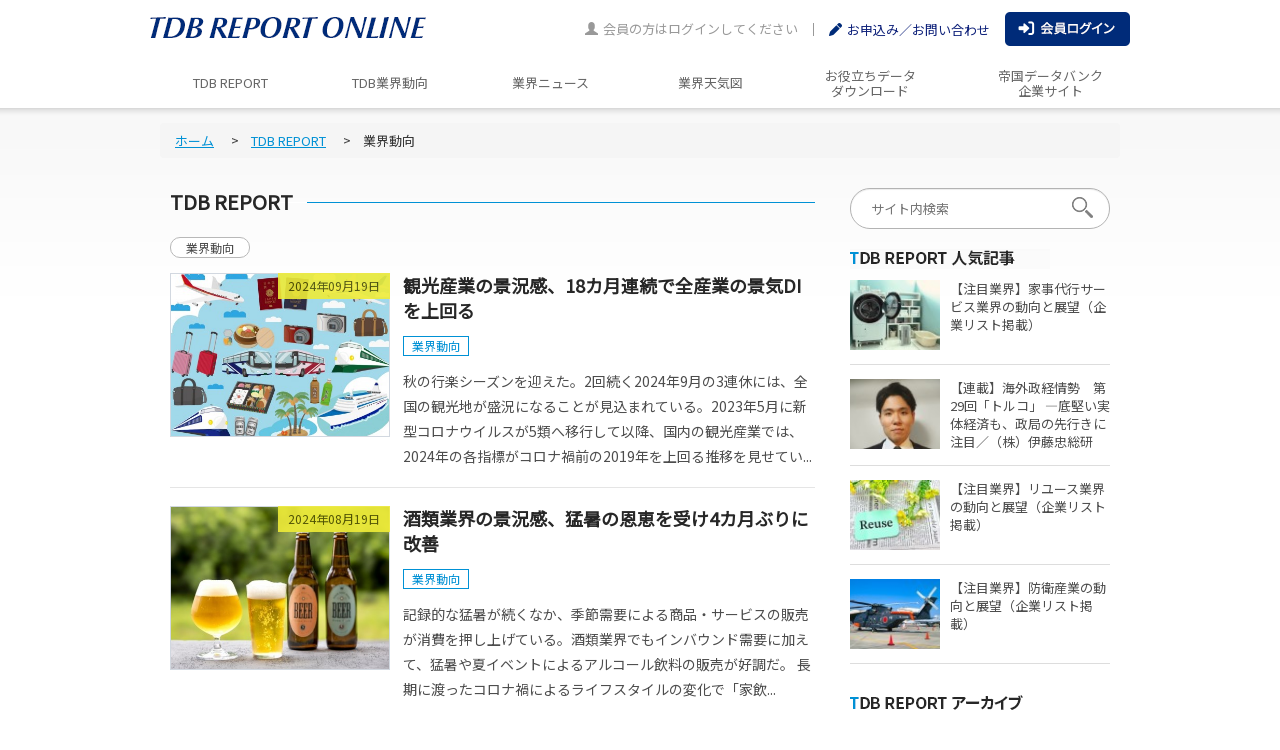

--- FILE ---
content_type: text/html; charset=UTF-8
request_url: https://www.tdb-publish.com/tdb-report/theme/?theme=%E6%A5%AD%E7%95%8C%E5%8B%95%E5%90%91&page=2
body_size: 9315
content:
<!DOCTYPE html><html lang="ja">
<head>
<meta charset="UTF-8">
<!-- Google Tag Manager -->
<script>(function(w,d,s,l,i){w[l]=w[l]||[];w[l].push({'gtm.start':
new Date().getTime(),event:'gtm.js'});var f=d.getElementsByTagName(s)[0],
j=d.createElement(s),dl=l!='dataLayer'?'&l='+l:'';j.async=true;j.src=
'https://www.googletagmanager.com/gtm.js?id='+i+dl;f.parentNode.insertBefore(j,f);
})(window,document,'script','dataLayer','GTM-PDDMJLQ');</script>
<!-- End Google Tag Manager -->
<!-- Global site tag (gtag.js) - Google Analytics -->
<script async src="https://www.googletagmanager.com/gtag/js?id=UA-162891284-1"></script>
<script>
  window.dataLayer = window.dataLayer || [];
  function gtag(){dataLayer.push(arguments);}
  gtag('js', new Date());
  gtag('config', 'UA-162891284-1');
</script>
<title> TDB REPORT テーマ業界動向一覧 - TDB REPORT ONLINE | 株式会社帝国データバンク</title>
<meta name="viewport" content="width=device-width, initial-scale=1.0">
<meta name="keyword" content=" 成長企業,日本経済,地域経済,海外,与信管理,営業開拓,人材活用,事業継続,業界動向,政策,法制度,ビジネスチャンス,テクノロジー,その他,帝国データバンク,TDB REORT">
<meta name="description" content="話題の経済・経営トピックに関するTDB独自データや成長企業の情報、識者・経営者へのインタビュー、主要な業界の動向などを、オンラインで発信しています">
<meta name="author" content="">
<link rel="canonical" href="/tdb-report/theme/?theme=%E6%A5%AD%E7%95%8C%E5%8B%95%E5%90%91">
<meta property="og:type" content="article">
<meta property="og:locale" content="ja_JP">
<meta property="og:title" content=" TDB REPORT テーマ業界動向一覧 - TDB REPORT ONLINE | 株式会社帝国データバンク">
<meta property="og:url" content="/tdb-report/theme/?theme=%E6%A5%AD%E7%95%8C%E5%8B%95%E5%90%91">
<meta property="og:description" content="話題の経済・経営トピックに関するTDB独自データや成長企業の情報、識者・経営者へのインタビュー、主要な業界の動向などを、オンラインで発信しています">
<meta property="og:site_name" content="TDB REPORT ONLINE | 株式会社帝国データバンク">
<meta property="og:image" content="/mt/mt-static/support/theme_static/tdb-report-online/img/siteicon-sample.png">
<link rel="stylesheet" href="/common/css/bootstrap.min.css">
<link rel="stylesheet" href="/common/css/bootstrap-theme.min.css">
<link rel="stylesheet" href="/styles.css">
<link rel="stylesheet" href="https://www.tdb-publish.com/mt/mt-static/plugins/AForm/style.css">
<!-- HTML5 shim and Respond.js IE8 support of HTML5 elements and media queries -->
<!--[if lt IE 9]>
<script src="/assets/js/html5shiv.js"></script>
<script src="/assets/js/respond.min.js"></script>
<![endif]-->
<!-- Fav and touch icons -->
<link rel="apple-touch-icon-precomposed" sizes="144x144" href="/assets/ico/apple-touch-icon-144-precomposed.png">
<link rel="apple-touch-icon-precomposed" sizes="114x114" href="/assets/ico/apple-touch-icon-114-precomposed.png">
<link rel="apple-touch-icon-precomposed" sizes="72x72" href="/assets/ico/apple-touch-icon-72-precomposed.png">
<link rel="apple-touch-icon-precomposed" href="/assets/ico/apple-touch-icon-57-precomposed.png">
<link rel="shortcut icon" href="/assets/ico/favicon.png">
<link href="https://fonts.googleapis.com/css?family=Noto+Sans+JP&display=swap" rel="stylesheet">
<link rel="stylesheet" type="text/css" href="/common/css/common.css?20260113-1059">
<!--2021.10 add-->
<style>
.header__print,
.m-closeBtn {
   display: none;
 }
.icon-print {
  display: flex;
  justify-content: flex-end;
  margin: -20px 0 10px;
}
.button_bgxeets {
    width: 32px;
    height: 32px;
    background-color: #fff;
    border: 0;
    cursor: pointer;
    -webkit-appearance: none;
    -moz-appearance: none;
    appearance: none;
    -webkit-user-select: none;
    -moz-user-select: none;
    -ms-user-select: none;
    user-select: none;
    -webkit-tap-highlight-color: transparent;
    padding: 4px;
}
.button_bgxeets:hover {
    background: #e8e8e8;
}
@media only screen and (max-width: 768px){
  .icon-print {
    display: none;
  }
}
</style>
<!--/2021.10 add-->
<!-- ▽▽ css ▽▽ -->
<link rel="stylesheet" type="text/css" href="/common/css/common.css">
</head>
<body id="pagetop">
<!-- Google Tag Manager (noscript) -->
<noscript><iframe src="https://www.googletagmanager.com/ns.html?id=GTM-PDDMJLQ"
height="0" width="0" style="display:none;visibility:hidden"></iframe></noscript>
<!-- End Google Tag Manager (noscript) -->
<div class="header">
<h1 class="header__logo pc"><a href="https://www.tdb-publish.com/"><img src="/common/images/logo.png" alt="TDB REPORT ONLINE"></a></h1>
<div class="navbar navbar-inverse _navbar-fixed-top" role="navigation">
<div class="container">
<div class="navbar-header">
<h1 class="header__logo sp"><a href="https://www.tdb-publish.com/"><img src="/common/images/logo.png" alt="TDB REPORT ONLINE"></a></h1>
<!--2021.10 add-->
<div class="header__print"><a href="javascript:void(0)" onclick="window.print();return false"><img src="/common/images/icon_print.svg" height="16" style="vertical-align:middle;" title="印刷" alt="印刷"> 印刷</a></div>
<!--/2021.10 add-->
<button type="button" class="navbar-toggle" data-toggle="collapse" data-target=".nav-collapse">
<span class="icon-bar"></span>
<span class="icon-bar"></span>
<span class="icon-bar"></span>
</button>
<div class="navbar--login sp"><a href="/mt/plugins/AMember/auth.cgi?url=https://www.tdb-publish.com/tdb-report/theme/?page=2">
<svg style="" aria-hidden="true" focusable="false" data-prefix="fas" data-icon="user-circle" role="img" xmlns="http://www.w3.org/2000/svg" viewBox="0 0 496 512" class="svg-inline--fa fa-user-circle fa-w-16 fa-3x"><path fill="currentColor" d="M248 8C111 8 0 119 0 256s111 248 248 248 248-111 248-248S385 8 248 8zm0 96c48.6 0 88 39.4 88 88s-39.4 88-88 88-88-39.4-88-88 39.4-88 88-88zm0 344c-58.7 0-111.3-26.6-146.5-68.2 18.8-35.4 55.6-59.8 98.5-59.8 2.4 0 4.8.4 7.1 1.1 13 4.2 26.6 6.9 40.9 6.9 14.3 0 28-2.7 40.9-6.9 2.3-.7 4.7-1.1 7.1-1.1 42.9 0 79.7 24.4 98.5 59.8C359.3 421.4 306.7 448 248 448z" class=""></path></svg></a></div>
</div>
<div class="collapse nav-collapse navbar-collapse">
<ul class="nav navbar-nav">
    <li class='mainmenu__li'><a href='/contact/'><span>お申込み／お問い合わせ</span></a></li>
    <li class="mainmenu__li"><a href="/tdb-report/"><span>TDB REPORT</span></a></li>
    <li class="mainmenu__li"><a  href="/trends/"><span>TDB業界動向</span></a></li>
    <li class="mainmenu__li"><a href="/industry-news/"><span>業界ニュース</span></a></li>
    <li class="mainmenu__li"><a href="/weather-map/"><span>業界天気図</span></a></li>
    <li class="mainmenu__li"><a href="/data/"><span>お役立ちデータダウンロード</span></a></li>
    <li class="mainmenu__li"><a href="https://www.tdb.co.jp/" target="_blank"><span>帝国データバンク 企業サイト</span></a></li>
</ul>
<div class="nav navbar-nav navbar-right navbar-account">
<p class="greeting"><span class="glyphicon glyphicon-user"></span>会員の方はログインしてください</p>
<div class="navbar-nav__contact"><a href="/contact/"><span>お申込み／お問い合わせ</span></a></div>
<div class="navbar-nav__login"><a class="_btn _btn-sm _btn-primary" href="/mt/plugins/AMember/auth.cgi?url=https://www.tdb-publish.com/tdb-report/theme/?page=2"><picture>
    <source srcset="/common/images/login-btn@2x.png" media="(max-width: 767px)">
    <img src="/common/images/login-btn.png" alt="会員ログイン" srcset="/common/images/login-btn.png 1x, /common/images/login-btn@2x.png 2x">
  </picture></a></div><!--
<a class="_btn _btn-sm _btn-primary" href="">会員登録</a> -->
</div>
</div><!--/.nav-collapse -->
</div>
</div>
</div>
<div class="mainmenu">
  <ul class="mainmenu__menu__ul">
  <li class="mainmenu__li"><a href="/tdb-report/"><span>TDB REPORT</span></a></li><!--
  --><li class="mainmenu__li"><a  href="/trends/"><span>TDB業界動向</span></a></li><!--
  --><li class="mainmenu__li"><a href="/industry-news/"><span>業界ニュース</span></a></li><!--
  --><li class="mainmenu__li"><a href="/weather-map/"><span>業界天気図</span></a></li><!--
  --><li class="mainmenu__li"><a href="/data/"><span>お役立ちデータ<br>ダウンロード</span></a></li>
  <li class="mainmenu__li"><a href="https://www.tdb.co.jp/" target="_blank"><span>帝国データバンク<br>企業サイト</span></a></li>
  </ul>
</div>
<div class="content__wrap">
<div class="breadcrumb__wrap">
<ul class="breadcrumb breadcrumb-list">
 <li class="breadcrumb-list-item"><a href="https://www.tdb-publish.com/">ホーム</a></li>
 <li class="breadcrumb-list-item"><a href="/tdb-report/">TDB REPORT</a></li>
 <li class="breadcrumb-list-item">業界動向</li>
</ul>
</div>
<div class="content clearfix">
  <div class="main">
<h1 class="h1--normal"><span class="title"><span>TDB REPORT</span></span></h1>
<div class="tdbReport__tags">
<span class="newsList__tag"><a href="/tdb-report/theme/?theme=%E6%A5%AD%E7%95%8C%E5%8B%95%E5%90%91">業界動向</a></span>
</div>
 <dl class="newsList newsListType1">
<dd>
<span class="newsList__dateAndImage">
<span class="newsList__image" style="background-image:url(https://www.tdb-publish.com/assets_c/2024/09/sp202409190X-thumb-autox328-26636.jpg)"></span>
<span class="newsList__date">2024年09月19日</span>
</span>
</dd>
<dt>
<span class="newsList__title">
<a href="https://www.tdb-publish.com/2024/09/20240919-BtoC.php">観光産業の景況感、18カ月連続で全産業の景気DIを上回る</a>
</span>
<span class="newsList__tags">
<span class="newsList__tag"><a href="/tdb-report/theme/?theme=業界動向">業界動向</a></span>
</span>
<span class="newsList__lead">秋の行楽シーズンを迎えた。2回続く2024年9月の3連休には、全国の観光地が盛況になることが見込まれている。2023年5月に新型コロナウイルスが5類へ移行して以降、国内の観光産業では、2024年の各指標がコロナ禍前の2019年を上回る推移を見せてい...</span>
</dt>
</dl>
 <dl class="newsList newsListType1">
<dd>
<span class="newsList__dateAndImage">
<span class="newsList__image" style="background-image:url(https://www.tdb-publish.com/assets_c/2024/08/202408_BtoC.jpg-thumb-autox328-26232.jpg)"></span>
<span class="newsList__date">2024年08月19日</span>
</span>
</dd>
<dt>
<span class="newsList__title">
<a href="https://www.tdb-publish.com/2024/08/20240819-BtoC.php">酒類業界の景況感、猛暑の恩恵を受け4カ月ぶりに改善</a>
</span>
<span class="newsList__tags">
<span class="newsList__tag"><a href="/tdb-report/theme/?theme=業界動向">業界動向</a></span>
</span>
<span class="newsList__lead">記録的な猛暑が続くなか、季節需要による商品・サービスの販売が消費を押し上げている。酒類業界でもインバウンド需要に加えて、猛暑や夏イベントによるアルコール飲料の販売が好調だ。
長期に渡ったコロナ禍によるライフスタイルの変化で「家飲...</span>
</dt>
</dl>
 <dl class="newsList newsListType1">
<dd>
<span class="newsList__dateAndImage">
<span class="newsList__image" style="background-image:url(https://www.tdb-publish.com/assets_c/2024/07/0478bd9b90e6789d55125632af8ce6cd93b1665d-thumb-autox328-25851.jpg)"></span>
<span class="newsList__date">2024年07月18日</span>
</span>
</dd>
<dt>
<span class="newsList__title">
<a href="https://www.tdb-publish.com/2024/07/20240718-tdbbv-leisure.php">主要レジャー施設、約2割でチケット値上げ</a>
</span>
<span class="newsList__tags">
<span class="newsList__tag"><a href="/tdb-report/theme/?theme=業界動向">業界動向</a></span>
</span>
<span class="newsList__lead">「水族館」の入場料平均、初の2千円台。運営コスト増が要因


■施設の維持管理コストは上昇続く。2025年以降も値上げ続く可能性
値上げの動きが「モノ」から「サービス」へと波及する動きが広がり、花火大会などコト消費にも「一部有料化」や「...</span>
</dt>
</dl>
 <dl class="newsList newsListType1">
<dd>
<span class="newsList__dateAndImage">
<span class="newsList__image" style="background-image:url(https://www.tdb-publish.com/assets_c/2024/07/6de45470d9d7a6f6674123bbe41273361cc826f5-thumb-autox328-25832.jpg)"></span>
<span class="newsList__date">2024年07月17日</span>
</span>
</dd>
<dt>
<span class="newsList__title">
<a href="https://www.tdb-publish.com/2024/07/20240717-BtoC.php">娯楽サービス業界の景況感、３カ月連続の悪化</a>
</span>
<span class="newsList__tags">
<span class="newsList__tag"><a href="/tdb-report/theme/?theme=業界動向">業界動向</a></span>
</span>
<span class="newsList__lead">2023年5月に新型コロナ感染症が5類に移行して1年あまりが経過した。人流回復やインバウンド需要の増加を背景に、経済産業省の「特定サービス産業動態統計調査」（2024年5月時点）では、遊園地・テーマパークの2023年度の売上高はコロナ禍前を上...</span>
</dt>
</dl>
 <dl class="newsList newsListType1">
<dd>
<span class="newsList__dateAndImage">
<span class="newsList__image" style="background-image:url(https://www.tdb-publish.com/assets_c/2024/07/7af6d35c7fff1c35f0a0c8350b80d9e3248420ab-thumb-autox328-25796.jpg)"></span>
<span class="newsList__date">2024年07月10日</span>
</span>
</dd>
<dt>
<span class="newsList__title">
<a href="https://www.tdb-publish.com/2024/07/20240709-TDBBV-hotel.php">旅館・ホテル市場、23年度は4.9兆円</a>
</span>
<span class="newsList__tags">
<span class="newsList__tag"><a href="/tdb-report/theme/?theme=業界動向">業界動向</a></span>
</span>
<span class="newsList__lead">コロナ前水準に回復。インバウンド増で恩恵、宿泊代値上げも寄与
観光庁によれば、2024年4月に国内のホテルや旅館に泊まった日本人・外国人の総数は前年同月比10.1％増の延べ約5190万人泊だった。なかでも、外国人は同46.9％増・約1450万人泊に...</span>
</dt>
</dl>
 <dl class="newsList newsListType1">
<dd>
<span class="newsList__dateAndImage">
<span class="newsList__image" style="background-image:url(https://www.tdb-publish.com/assets_c/2024/06/20240621_pachinko_%20thumb-thumb-autox328-25302.jpg)"></span>
<span class="newsList__date">2024年06月21日</span>
</span>
</dd>
<dt>
<span class="newsList__title">
<a href="https://www.tdb-publish.com/2024/06/20240621-pachinko.php">パチンコホール、黒字企業が半数超えるも二極化が鮮明に</a>
</span>
<span class="newsList__tags">
<span class="newsList__tag"><a href="/tdb-report/theme/?theme=業界動向">業界動向</a></span>
</span>
<span class="newsList__lead">～2024年は「新台導入」と「新紙幣対応」が重荷～
2023年はパチンコホール運営業者にとって、コロナ禍で悪化した事業環境が改善した１年だった。特に新しくリリースされたスマートパチスロ(スマスロ)のヒットにより、遊技を楽しむファンがホール...</span>
</dt>
</dl>
 <dl class="newsList newsListType1">
<dd>
<span class="newsList__dateAndImage">
<span class="newsList__image" style="background-image:url(https://www.tdb-publish.com/assets_c/2024/07/eb6b2c1ca79879401efdb5bc4ca89acbfa8f44bd-thumb-autox328-25506.jpg)"></span>
<span class="newsList__date">2024年06月07日</span>
</span>
</dd>
<dt>
<span class="newsList__title">
<a href="https://www.tdb-publish.com/2024/06/20240607-BtoC.php">貴金属・宝飾品業界の売上高はコロナ禍前より20％増加</a>
</span>
<span class="newsList__tags">
<span class="newsList__tag"><a href="/tdb-report/theme/?theme=業界動向">業界動向</a></span>
</span>
<span class="newsList__lead">
2024年5月21日、金（ゴールド）の国内小売価格が1万3,477円/g （※1）となり過去最高値を更新（6月6日時点）した。またダイヤモンドやプラチナ、シルバーなどの価格も高騰。それにともない宝飾品価格が上昇している。





こうした中、百貨店で...</span>
</dt>
</dl>
 <dl class="newsList newsListType1">
<dd>
<span class="newsList__dateAndImage">
<span class="newsList__image" style="background-image:url(https://www.tdb-publish.com/assets_c/2024/07/954043b59da92af5ebf78fcfbd79f1679c040be3-thumb-autox328-25618.jpg)"></span>
<span class="newsList__date">2024年05月28日</span>
</span>
</dd>
<dt>
<span class="newsList__title">
<a href="https://www.tdb-publish.com/2024/05/tdbreport20240528.php">自動車「下請け」の1割、価格転嫁「全くできず」</a>
</span>
<span class="newsList__tags">
<span class="newsList__tag"><a href="/tdb-report/theme/?theme=業界動向">業界動向</a></span>
</span>
<span class="newsList__lead">サプライチェーンは全国6万社、取引総額は42兆円規模
自動車業界で適正な価格転嫁に向けた取り組みが加速している。今年3月に日産自動車が下請法違反として公正取引委員会から勧告を受けた問題について、日本自動車工業会（自工会）は5月23日の...</span>
</dt>
</dl>
 <dl class="newsList newsListType1">
<dd>
<span class="newsList__dateAndImage">
<span class="newsList__image" style="background-image:url(https://www.tdb-publish.com/assets_c/2024/07/45405207368e0a1161d27459363025c49a44111b-thumb-autox328-25617.jpg)"></span>
<span class="newsList__date">2024年05月15日</span>
</span>
</dd>
<dt>
<span class="newsList__title">
<a href="https://www.tdb-publish.com/2024/05/tro-20240515.php">「100均」市場、初の1兆円突破</a>
</span>
<span class="newsList__tags">
<span class="newsList__tag"><a href="/tdb-report/theme/?theme=業界動向">業界動向</a></span>
</span>
<span class="newsList__lead">「節約志向」取り込み成長。店舗は10年で1.5倍
■急激な円安、「100円ビジネス」に試練。100円の維持か脱・100円か難しい判断迫られる
物価高で強まる節約志向を背景に値ごろ感のある生活必需品や日用雑貨の売り上げが伸び、100円ショップは1兆円...</span>
</dt>
</dl>
 <dl class="newsList newsListType1">
<dd>
<span class="newsList__dateAndImage">
<span class="newsList__image" style="background-image:url(https://www.tdb-publish.com/assets_c/2024/07/d3c306c9bf24a9d43e9ae80b08cff078ce46af42-thumb-autox328-25505.jpg)"></span>
<span class="newsList__date">2024年05月09日</span>
</span>
</dd>
<dt>
<span class="newsList__title">
<a href="https://www.tdb-publish.com/2024/05/20240509.php">スポーツ業界の景況感、『良い』は2割にとどまる</a>
</span>
<span class="newsList__tags">
<span class="newsList__tag"><a href="/tdb-report/theme/?theme=業界動向">業界動向</a></span>
</span>
<span class="newsList__lead">スポーツ業界では、2023年5月の新型コロナ5類移行により、それまで中止となっていたスポーツイベントが再開され、学校現場やレジャーにおけるスポーツ活動もコロナ前の状況に戻りつつある。今年の夏にはパリオリンピックの開催を控えるほか、健...</span>
</dt>
</dl>
<div class="commonPager"><ul>
<li class="commonPager__first"><a href="?theme=業界動向&page=1"><span>&lt;</span></a></li>
<li><a href="?theme=業界動向&page=1"><span>1</span></a></li>
<li class="current"><a href="?theme=業界動向&page=2"><span>2</span></a></li>
<li><a href="?theme=業界動向&page=3"><span>3</span></a></li>
<li><a href="?theme=業界動向&page=4"><span>4</span></a></li>
<li><a href="?theme=業界動向&page=5"><span>5</span></a></li>
<li><a href="?theme=業界動向&page=6"><span>6</span></a></li>
<li><a href="?theme=業界動向&page=7"><span>7</span></a></li>
<li class="commonPager__last"><a href="?theme=業界動向&page=7"><span>&gt;</span></a></li>
</ul></div>
  </div>
  <div class="sidebar">
<section class="sidebarSearchBox searchBox">
  <form class="searchBox__form" _action="https://www.tdb-publish.com/mt/mt-search.cgi">
  <input class="searchBox__input" type="text" placeholder="サイト内検索"><input type="submit" class="searchBox__submit">
  </form>
</section>
<!--
<section class="sidebarTrendsBanner">
  <a href="/_trends/"><img src="/common/images/bannerTrends.png" alt="TDB業界動向"  style="width:100%;height:auto;"></a>
</section>
-->
<section class="sidebarPopList">
  <h3 class="sidebarPopList__h3"><img src="/common/images/text-popular.png" alt="TDB REPORT 人気記事"></h3>
  <ul class="sidebarPopList__ul">
  <li class="sidebarPopList__li sidebarPopList__li0">
      <a href="https://www.tdb-publish.com/2025/12/20251226-housekeeping-services.php">
      <span class="sidebarPopList__image">
        <span style="background-image:url(https://www.tdb-publish.com/assets_c/2025/12/housekeeping-services_thumb-thumb-autox73-29664.jpg)"></span>
      </span>
      <span class="sidebarPopList__title">
      【注目業界】家事代行サービス業界の動向と展望（企業リスト掲載）
      </span>
      </a>
    </li>
    <li class="sidebarPopList__li sidebarPopList__li1">
      <a href="https://www.tdb-publish.com/2025/12/kaigai-29.php">
      <span class="sidebarPopList__image">
        <span style="background-image:url(https://www.tdb-publish.com/assets_c/2025/12/2fccd673dbc042461bca85c1350947e0a9ec1c4d-thumb-autox73-29644.jpg)"></span>
      </span>
      <span class="sidebarPopList__title">
      【連載】海外政経情勢　第29回「トルコ」 ―底堅い実体経済も、政局の先行きに注目／（株）伊藤忠総研
      </span>
      </a>
    </li>
    <li class="sidebarPopList__li sidebarPopList__li2">
      <a href="https://www.tdb-publish.com/2025/10/20251029-reuse.php">
      <span class="sidebarPopList__image">
        <span style="background-image:url(https://www.tdb-publish.com/assets_c/2025/10/reuse-thumb-thumb-autox73-29262.jpg)"></span>
      </span>
      <span class="sidebarPopList__title">
      【注目業界】リユース業界の動向と展望（企業リスト掲載）
      </span>
      </a>
    </li>
    <li class="sidebarPopList__li sidebarPopList__li3">
      <a href="https://www.tdb-publish.com/2025/07/20250731-defense industry.php">
      <span class="sidebarPopList__image">
        <span style="background-image:url(https://www.tdb-publish.com/assets_c/2025/07/defense-industry-thumb-thumb-autox73-28735.jpg)"></span>
      </span>
      <span class="sidebarPopList__title">
      【注目業界】防衛産業の動向と展望（企業リスト掲載）
      </span>
      </a>
    </li>
  </ul>
</section>
<section class="sidebarArchive">
  <h3 class="sidebarArchive__h3"><img src="/common/images/text-archive.png" alt="TDB REPORT アーカイブ"></h3>
  <section>
    <section>
      <h4 class="sidebarArchive__h4">月別アーカイブ</h4>
      <ul class="sidebarArchive__ul sidebarArchive__ul--toggle">

<li class="sidebarArchive__toggle open"><a href="javascript:void(0)">2026年</a>
  <ul>
    
    <li class="sidebarArchive__li"><a href="/tdb-report/date/?date=202601">2026年1月</a></li>
    
  </ul>
</li>

<li class="sidebarArchive__toggle open"><a href="javascript:void(0)">2025年</a>
  <ul>
    
    <li class="sidebarArchive__li"><a href="/tdb-report/date/?date=202512">2025年12月</a></li>
    
    <li class="sidebarArchive__li"><a href="/tdb-report/date/?date=202511">2025年11月</a></li>
    
    <li class="sidebarArchive__li"><a href="/tdb-report/date/?date=202510">2025年10月</a></li>
    
    <li class="sidebarArchive__li"><a href="/tdb-report/date/?date=202509">2025年9月</a></li>
    
    <li class="sidebarArchive__li"><a href="/tdb-report/date/?date=202508">2025年8月</a></li>
    
    <li class="sidebarArchive__li"><a href="/tdb-report/date/?date=202507">2025年7月</a></li>
    
    <li class="sidebarArchive__li"><a href="/tdb-report/date/?date=202506">2025年6月</a></li>
    
    <li class="sidebarArchive__li"><a href="/tdb-report/date/?date=202505">2025年5月</a></li>
    
    <li class="sidebarArchive__li"><a href="/tdb-report/date/?date=202504">2025年4月</a></li>
    
    <li class="sidebarArchive__li"><a href="/tdb-report/date/?date=202503">2025年3月</a></li>
    
    <li class="sidebarArchive__li"><a href="/tdb-report/date/?date=202502">2025年2月</a></li>
    
    <li class="sidebarArchive__li"><a href="/tdb-report/date/?date=202501">2025年1月</a></li>
    
  </ul>
</li>

<li class="sidebarArchive__toggle open"><a href="javascript:void(0)">2024年</a>
  <ul>
    
    <li class="sidebarArchive__li"><a href="/tdb-report/date/?date=202412">2024年12月</a></li>
    
    <li class="sidebarArchive__li"><a href="/tdb-report/date/?date=202411">2024年11月</a></li>
    
    <li class="sidebarArchive__li"><a href="/tdb-report/date/?date=202410">2024年10月</a></li>
    
    <li class="sidebarArchive__li"><a href="/tdb-report/date/?date=202409">2024年9月</a></li>
    
    <li class="sidebarArchive__li"><a href="/tdb-report/date/?date=202408">2024年8月</a></li>
    
    <li class="sidebarArchive__li"><a href="/tdb-report/date/?date=202407">2024年7月</a></li>
    
    <li class="sidebarArchive__li"><a href="/tdb-report/date/?date=202406">2024年6月</a></li>
    
    <li class="sidebarArchive__li"><a href="/tdb-report/date/?date=202405">2024年5月</a></li>
    
    <li class="sidebarArchive__li"><a href="/tdb-report/date/?date=202404">2024年4月</a></li>
    
    <li class="sidebarArchive__li"><a href="/tdb-report/date/?date=202403">2024年3月</a></li>
    
    <li class="sidebarArchive__li"><a href="/tdb-report/date/?date=202402">2024年2月</a></li>
    
    <li class="sidebarArchive__li"><a href="/tdb-report/date/?date=202401">2024年1月</a></li>
    
  </ul>
</li>

<li class="sidebarArchive__toggle open"><a href="javascript:void(0)">2023年</a>
  <ul>
    
    <li class="sidebarArchive__li"><a href="/tdb-report/date/?date=202312">2023年12月</a></li>
    
    <li class="sidebarArchive__li"><a href="/tdb-report/date/?date=202311">2023年11月</a></li>
    
    <li class="sidebarArchive__li"><a href="/tdb-report/date/?date=202310">2023年10月</a></li>
    
    <li class="sidebarArchive__li"><a href="/tdb-report/date/?date=202309">2023年9月</a></li>
    
    <li class="sidebarArchive__li"><a href="/tdb-report/date/?date=202308">2023年8月</a></li>
    
    <li class="sidebarArchive__li"><a href="/tdb-report/date/?date=202307">2023年7月</a></li>
    
    <li class="sidebarArchive__li"><a href="/tdb-report/date/?date=202306">2023年6月</a></li>
    
    <li class="sidebarArchive__li"><a href="/tdb-report/date/?date=202304">2023年4月</a></li>
    
    <li class="sidebarArchive__li"><a href="/tdb-report/date/?date=202303">2023年3月</a></li>
    
    <li class="sidebarArchive__li"><a href="/tdb-report/date/?date=202302">2023年2月</a></li>
    
  </ul>
</li>

<li class="sidebarArchive__toggle open"><a href="javascript:void(0)">2022年</a>
  <ul>
    
    <li class="sidebarArchive__li"><a href="/tdb-report/date/?date=202212">2022年12月</a></li>
    
    <li class="sidebarArchive__li"><a href="/tdb-report/date/?date=202211">2022年11月</a></li>
    
    <li class="sidebarArchive__li"><a href="/tdb-report/date/?date=202210">2022年10月</a></li>
    
    <li class="sidebarArchive__li"><a href="/tdb-report/date/?date=202208">2022年8月</a></li>
    
    <li class="sidebarArchive__li"><a href="/tdb-report/date/?date=202207">2022年7月</a></li>
    
    <li class="sidebarArchive__li"><a href="/tdb-report/date/?date=202206">2022年6月</a></li>
    
    <li class="sidebarArchive__li"><a href="/tdb-report/date/?date=202205">2022年5月</a></li>
    
    <li class="sidebarArchive__li"><a href="/tdb-report/date/?date=202204">2022年4月</a></li>
    
    <li class="sidebarArchive__li"><a href="/tdb-report/date/?date=202202">2022年2月</a></li>
    
    <li class="sidebarArchive__li"><a href="/tdb-report/date/?date=202201">2022年1月</a></li>
    
  </ul>
</li>

<li class="sidebarArchive__toggle open"><a href="javascript:void(0)">2021年</a>
  <ul>
    
    <li class="sidebarArchive__li"><a href="/tdb-report/date/?date=202112">2021年12月</a></li>
    
    <li class="sidebarArchive__li"><a href="/tdb-report/date/?date=202111">2021年11月</a></li>
    
    <li class="sidebarArchive__li"><a href="/tdb-report/date/?date=202110">2021年10月</a></li>
    
    <li class="sidebarArchive__li"><a href="/tdb-report/date/?date=202109">2021年9月</a></li>
    
    <li class="sidebarArchive__li"><a href="/tdb-report/date/?date=202108">2021年8月</a></li>
    
    <li class="sidebarArchive__li"><a href="/tdb-report/date/?date=202107">2021年7月</a></li>
    
    <li class="sidebarArchive__li"><a href="/tdb-report/date/?date=202106">2021年6月</a></li>
    
    <li class="sidebarArchive__li"><a href="/tdb-report/date/?date=202105">2021年5月</a></li>
    
    <li class="sidebarArchive__li"><a href="/tdb-report/date/?date=202104">2021年4月</a></li>
    
    <li class="sidebarArchive__li"><a href="/tdb-report/date/?date=202103">2021年3月</a></li>
    
    <li class="sidebarArchive__li"><a href="/tdb-report/date/?date=202102">2021年2月</a></li>
    
    <li class="sidebarArchive__li"><a href="/tdb-report/date/?date=202101">2021年1月</a></li>
    
  </ul>
</li>

<li class="sidebarArchive__toggle open"><a href="javascript:void(0)">2020年</a>
  <ul>
    
    <li class="sidebarArchive__li"><a href="/tdb-report/date/?date=202012">2020年12月</a></li>
    
    <li class="sidebarArchive__li"><a href="/tdb-report/date/?date=202011">2020年11月</a></li>
    
    <li class="sidebarArchive__li"><a href="/tdb-report/date/?date=202010">2020年10月</a></li>
    
    <li class="sidebarArchive__li"><a href="/tdb-report/date/?date=202007">2020年7月</a></li>
    
    <li class="sidebarArchive__li"><a href="/tdb-report/date/?date=202005">2020年5月</a></li>
    
    <li class="sidebarArchive__li"><a href="/tdb-report/date/?date=202004">2020年4月</a></li>
    
    <li class="sidebarArchive__li"><a href="/tdb-report/date/?date=202001">2020年1月</a></li>
    
  </ul>
</li>

<li class="sidebarArchive__toggle open"><a href="javascript:void(0)">2019年</a>
  <ul>
    
    <li class="sidebarArchive__li"><a href="/tdb-report/date/?date=201912">2019年12月</a></li>
    
    <li class="sidebarArchive__li"><a href="/tdb-report/date/?date=201911">2019年11月</a></li>
    
    <li class="sidebarArchive__li"><a href="/tdb-report/date/?date=201910">2019年10月</a></li>
    
    <li class="sidebarArchive__li"><a href="/tdb-report/date/?date=201907">2019年7月</a></li>
    
    <li class="sidebarArchive__li"><a href="/tdb-report/date/?date=201906">2019年6月</a></li>
    
    <li class="sidebarArchive__li"><a href="/tdb-report/date/?date=201905">2019年5月</a></li>
    
    <li class="sidebarArchive__li"><a href="/tdb-report/date/?date=201904">2019年4月</a></li>
    
    <li class="sidebarArchive__li"><a href="/tdb-report/date/?date=201901">2019年1月</a></li>
    
  </ul>
</li>

<li class="sidebarArchive__toggle open"><a href="javascript:void(0)">2018年</a>
  <ul>
    
    <li class="sidebarArchive__li"><a href="/tdb-report/date/?date=201812">2018年12月</a></li>
    
    <li class="sidebarArchive__li"><a href="/tdb-report/date/?date=201811">2018年11月</a></li>
    
    <li class="sidebarArchive__li"><a href="/tdb-report/date/?date=201810">2018年10月</a></li>
    
    <li class="sidebarArchive__li"><a href="/tdb-report/date/?date=201807">2018年7月</a></li>
    
    <li class="sidebarArchive__li"><a href="/tdb-report/date/?date=201806">2018年6月</a></li>
    
    <li class="sidebarArchive__li"><a href="/tdb-report/date/?date=201805">2018年5月</a></li>
    
    <li class="sidebarArchive__li"><a href="/tdb-report/date/?date=201804">2018年4月</a></li>
    
    <li class="sidebarArchive__li"><a href="/tdb-report/date/?date=201801">2018年1月</a></li>
    
  </ul>
</li>

<li class="sidebarArchive__toggle open"><a href="javascript:void(0)">2017年</a>
  <ul>
    
    <li class="sidebarArchive__li"><a href="/tdb-report/date/?date=201712">2017年12月</a></li>
    
    <li class="sidebarArchive__li"><a href="/tdb-report/date/?date=201711">2017年11月</a></li>
    
    <li class="sidebarArchive__li"><a href="/tdb-report/date/?date=201710">2017年10月</a></li>
    
    <li class="sidebarArchive__li"><a href="/tdb-report/date/?date=201706">2017年6月</a></li>
    
    <li class="sidebarArchive__li"><a href="/tdb-report/date/?date=201704">2017年4月</a></li>
    
  </ul>
</li>

<li class="sidebarArchive__toggle open"><a href="javascript:void(0)">2016年</a>
  <ul>
    
    <li class="sidebarArchive__li"><a href="/tdb-report/date/?date=201612">2016年12月</a></li>
    
    <li class="sidebarArchive__li"><a href="/tdb-report/date/?date=201610">2016年10月</a></li>
    
  </ul>
</li>

</ul>    </section>
    <section>
      <h4 class="sidebarArchive__h4">テーマ別アーカイブ</h4>
      <ul class="sidebarArchive__ul">
      <ul class="sidebarArchive__ul">
    
      <li class="sidebarArchive__li"><a href="/tdb-report/theme/?theme=その他">その他<span class="num"> (5)</span></a></li>
    
  
    
      <li class="sidebarArchive__li"><a href="/tdb-report/theme/?theme=テクノロジー">テクノロジー<span class="num"> (23)</span></a></li>
    
  
    
      <li class="sidebarArchive__li"><a href="/tdb-report/theme/?theme=ビジネスチャンス">ビジネスチャンス<span class="num"> (47)</span></a></li>
    
  
    
      <li class="sidebarArchive__li"><a href="/tdb-report/theme/?theme=与信管理">与信管理<span class="num"> (10)</span></a></li>
    
  
    
      <li class="sidebarArchive__li"><a href="/tdb-report/theme/?theme=事業継続">事業継続<span class="num"> (66)</span></a></li>
    
  
    
      <li class="sidebarArchive__li"><a href="/tdb-report/theme/?theme=人材活用">人材活用<span class="num"> (43)</span></a></li>
    
  
    
      <li class="sidebarArchive__li"><a href="/tdb-report/theme/?theme=地域経済">地域経済<span class="num"> (72)</span></a></li>
    
  
    
      <li class="sidebarArchive__li"><a href="/tdb-report/theme/?theme=成長企業">成長企業<span class="num"> (94)</span></a></li>
    
  
    
      <li class="sidebarArchive__li"><a href="/tdb-report/theme/?theme=政策・法制度">政策・法制度<span class="num"> (30)</span></a></li>
    
  
    
      <li class="sidebarArchive__li"><a href="/tdb-report/theme/?theme=日本経済">日本経済<span class="num"> (143)</span></a></li>
    
  
    
      <li class="sidebarArchive__li"><a href="/tdb-report/theme/?theme=業界動向">業界動向<span class="num"> (67)</span></a></li>
    
  
    
      <li class="sidebarArchive__li"><a href="/tdb-report/theme/?theme=海外">海外<span class="num"> (32)</span></a></li>
    
      </ul>
    
        </ul>
    </section>
  </section>
</section>
<section class="sidebarAd">
  <div class="sidebarAd__wrap">
<style>
.sidebanner__wrap--hidden{ display:none; }
</style>
<!-- 広告を表示させる際は [sidebanner__wrap--hidden]クラスを外す -->
<div class="sidebanner__wrap sidebanner__wrap--hidden">
<div class="sidebanner">
<!-- ここに広告タグ1を挿入-->
<!-- ここに広告タグ1を挿入 ここまで-->
</div>
<div class="sidebanner">
<!-- ここに広告タグ2を挿入-->
<!-- ここに広告タグ2を挿入ここまで-->
</div>
</div>
  </div>
</section>
<section class="sidebar__googleSearch">
<script async src="https://cse.google.com/cse.js?cx=012328229352042949913:quby7i7xwpq"></script>
<div class="gcse-searchbox-only"></div>
</section>
  </div>
</div><!-- /.content -->
</div><!-- /.content__wrap -->
<div class="footer">
  <div class="footer__inner">
    <div class="footer__menu pc">
      <ul>
        <li><a href="/about/">このサイトについて</a></li>
        <li><a href="/sitemap/">サイトマップ</a></li>
        <li><a href="/terms-of-use/">利用規約</a></li>
        <li><a href="/privacy-policy/">個人情報の取り扱いについて</a></li>
      <li><a href="/mypage/">マイページ（登録情報の確認）</a></li>
      <li><a href="/contact/">お申込み / お問い合わせ</a></li>
      </ul>
    </div>
    <div class="footer__menu sp">
      <ul>
        <li><a href="/about/">このサイトについて</a></li>
        <li><a href="/sitemap/">サイトマップ</a></li>
        <li><a href="/terms-of-use/">利用規約</a></li>
        <li><a href="/privacy-policy/">個人情報の取り扱いについて</a></li>
      </ul>
      <ul>
        <li><a href="/mypage/">マイページ<br>（登録情報の確認）</a></li>
        <li><a href="/contact/">お申込み / お問い合わせ</a></li>
      </ul>
    </div>
    <div class="footer__credit">
    <a href="https://www.tdb.co.jp/" target="_blank"><img src="/common/images/footer-logo.png" alt="帝国データバンク"></a>　<!--<a class="modalOpen" href="javascript:void(0)">ログイン</a> -->
    </div>
  </div>
</div>
<div class="loginIframe__wrap">
<div class="loginIframe">
<div class="loginIframe__inner">
<div class="loginIframe__close__wrap">
<a class="loginIframe__close" href="#">閉じる</a>
</div>
  <iframe class="login" src="/mt/plugins/AMember/auth.cgi"></iframe>
</div>
</div>
</div>
<div id="console" style="display:none;position:fixed;z-index:1000;bottom:0;left:0;background:rgba(255,255,255,.7);padding:30px;width:100%;"></div>
<script src="https://www.tdb-publish.com/mt/mt-static/jquery/jquery.min.js"></script>
<script src="//netdna.bootstrapcdn.com/bootstrap/3.0.0/js/bootstrap.min.js"></script>
<script src="https://www.tdb-publish.com/mt/mt-static/plugins/AForm/js/jquery.validate.js" type="text/javascript"></script>
<script src="https://www.tdb-publish.com/mt/mt-static/plugins/AForm/js/jquery.cookie.js" type="text/javascript"></script>
<script type="text/javascript">jQuery.query = { numbers: false };</script>
<script src="https://www.tdb-publish.com/mt/mt-static/plugins/AForm/js/jquery.query.js" type="text/javascript"></script>
<script src="https://www.tdb-publish.com/mt/mt-static/plugins/AForm/js/jquery-ui.min.js" type="text/javascript"></script>
<script src="https://www.tdb-publish.com/mt/mt-static/plugins/AForm/js/aform.js" type="text/javascript"></script>
<script src="https://www.tdb-publish.com/mt-theme-scale2.js"></script>
<script src="/common/js/common.js"></script>
<script>
  $('body').removeClass('member');
  $('.newsList__memberOnly').empty().html("<span>会員限定</span>");
</script>
<!--2021.10 add--><!--2025.10 modified -->
<script>
  (function() {
    const printButton = document.getElementById('btn-print');
    if (!printButton) {
      return;
    }
    const currentUrl = new URL(window.location.href);
    currentUrl.searchParams.set('mode', 'print');
    printButton.addEventListener('click', () => {
      const option = 'width=640,height=480,left=0,top=0';
      window.open(currentUrl.toString(), 'mywindow', option);
    });
  })();
</script>
<!--/2021.10 add-->
</body>
</html>



--- FILE ---
content_type: text/html; charset=UTF-8
request_url: https://www.tdb-publish.com/mt/plugins/AMember/auth.cgi
body_size: 3218
content:
<!DOCTYPE html><html lang="ja">
<head>
<meta charset="UTF-8">
<title>ログイン | TDB REPORT ONLINE 帝国データバンク</title>
<meta name="viewport" content="width=device-width, initial-scale=1.0">
<meta name="description" content="">
<meta name="author" content="">
<link rel="canonical" href="https://www.tdb-publish.com/">
<link rel="start" href="https://www.tdb-publish.com/">
<meta property="og:type" content="article">
<meta property="og:locale" content="ja_JP">
<meta property="og:title" content="ログイン | TDB REPORT ONLINE 帝国データバンク">
<meta property="og:url" content="https://www.tdb-publish.com/">
<meta property="og:description" content="">
<meta property="og:site_name" content="TDB REPORT ONLINE">
<meta property="og:image" content="/mt/mt-static/support/theme_static/tdb-report-online/img/siteicon-sample.png">
<link rel="stylesheet" href="/common/css/bootstrap.min.css">
<link rel="stylesheet" href="/common/css/bootstrap-theme.min.css">
<link rel="stylesheet" href="/styles.css">
<link rel="stylesheet" href="https://www.tdb-publish.com/mt/mt-static/plugins/AForm/style.css">
<!-- HTML5 shim and Respond.js IE8 support of HTML5 elements and media queries -->
<!--[if lt IE 9]>
<script src="/assets/js/html5shiv.js"></script>
<script src="/assets/js/respond.min.js"></script>
<![endif]-->
<!-- Fav and touch icons -->
<link rel="apple-touch-icon-precomposed" sizes="144x144" href="/assets/ico/apple-touch-icon-144-precomposed.png">
<link rel="apple-touch-icon-precomposed" sizes="114x114" href="/assets/ico/apple-touch-icon-114-precomposed.png">
<link rel="apple-touch-icon-precomposed" sizes="72x72" href="/assets/ico/apple-touch-icon-72-precomposed.png">
<link rel="apple-touch-icon-precomposed" href="/assets/ico/apple-touch-icon-57-precomposed.png">
<link rel="shortcut icon" href="/assets/ico/favicon.png">
<link href="https://fonts.googleapis.com/css?family=Noto+Sans+JP&display=swap" rel="stylesheet">
<!-- ▽▽ css ▽▽ -->
<link rel="stylesheet" type="text/css" href="/common/css/common.css?20200617">
<!-- reCAPTCHA v3 -->
<script src="https://www.google.com/recaptcha/api.js?render=6LcqCPMrAAAAAPx2vRE32R6gVQIDN7CEaUHooLuS"></script>
<script>
document.addEventListener('DOMContentLoaded', function() {
  var loginForm = document.forms['login'];

  if (loginForm) {
    // フォーム送信時にreCAPTCHA v3トークンを取得
    loginForm.addEventListener('submit', function(e) {
      var recaptchaToken = document.getElementById('recaptcha_token');

      // トークンが未取得の場合は送信を一時停止
      if (!recaptchaToken || !recaptchaToken.value) {
        e.preventDefault();

        // reCAPTCHA v3トークンを取得してから再送信
        grecaptcha.ready(function() {
          grecaptcha.execute('6LcqCPMrAAAAAPx2vRE32R6gVQIDN7CEaUHooLuS', {action: 'login'}).then(function(token) {
            recaptchaToken.value = token;
            // トークン取得後にフォームを再送信
            loginForm.submit();
          });
        });

        return false;
      }
    });
  }
});
</script>
</head>
<body id="pagetop" class="login">
<div class="header">
  <h1 class="header__logo pc"><a href="https://www.tdb-publish.com/"><img src="/common/images/logo.png" alt="TDB REPORT ONLINE"></a></h1>
  <div class="navbar navbar-inverse _navbar-fixed-top" role="navigation">
    <div class="container">
      <div class="navbar-header">
        <h1 class="header__logo sp"><a href="https://www.tdb-publish.com/"><img src="/common/images/logo.png" alt="TDB REPORT ONLINE"></a></h1>
      </div>
    </div>
  </div>
</div>
<div class="content__wrap">
<div class="content clearfix">
<div class="main">
<!------ Include the above in your HEAD tag ---------->

<div class="login__main">
  <div class="login__loginBox">
    <h1 class="login__h1"><span>TDB REPORT ONLINE ログイン</span></h1>
    
    <p>
    お客様ID、パスワードを入力して、ログインボタンを押してください。
    </p>
    <form name="login" method="POST" action="https://www.tdb-publish.com/mt/plugins/AMember/auth.cgi">
    <input type="hidden" name="url" value="https://www.tdb-publish.com/mt/plugins/AMember/auth.cgi?action=mypage">
    <input type="hidden" name="action" value="login">
    <dl>
    	<dt><label for="user_id">お客様ID</label></dt>
    	<dd><input type="text" name="user_id" id="user_id" size="30"></dd>
    </dl>
    <dl>
    	<dt><label for="password">パスワード </label></dt>
    	<dd><input type="password" name="password" id="password" size="30"></dd>
    </dl>
    
    <!-- reCAPTCHA v3 hidden token -->
    <input type="hidden" name="recaptcha_token" id="recaptcha_token">
    <div class="submit">
    <input type="image" src="/common/images/button-login.png" name="execute" value="ログイン" id="login-button">
    </div>
    </form>
  </div>
  
   <div class="login__notice">
    <h3 class="login__notice__h3">
    ID・パスワードの発行を希望される方、会員情報の変更やパスワードをお忘れの方
    </h3>
    <p>１. ページヘッダー（サイト画面右上）もしくは、ページフッター（サイト画面右下）にある「<a href="/contact/">お申込み/お問い合わせ</a>」フォームにてお問い合わせください。<!-- <br>
もしくは、eメールに下記①～⑦をご記入の上、<a href="mailto:report@mail.tdb.co.jp" target="_blank">report@mail.tdb.co.jp</a>までご連絡ください。<br>
    ① 貴社名<br>
    ② 部署名<br>
    ③ お名前<br>
    ④ お電話番号<br>
    ⑤ メールアドレス<br>
    ⑥ データ掲載号（例：2020 年2 月発刊号、162 号など）<br>
    ⑦ 用途（自由回答）<br></p>
    <p>※お問い合わせいただいたメールアドレスと回答の送付を希望されるメールアドレスが異なる場合は、⑤に送付先のメールアドレスをご記入ください。--></p>
    <p>２. お問い合わせいただいた内容を弊社にて確認次第、フォームに入力いただいたメールアドレス宛にID およびパスワードをメール（各1 通）にて、お送りいたします（半日から1日をめどに対応いたします）。<br>
    ※土・日・祝日・弊社年末年始休日期間を除く</p>
  </div>
</div>


</div>
</div><!-- /.content -->
</div><!-- /.content__wrap -->
<div class="footer">
  <div class="footer__inner">
    <div class="footer__menu pc">
      <ul>
        <li><a href="/about/">このサイトについて</a></li>
        <li><a href="/sitemap/">サイトマップ</a></li>
        <li><a href="/terms-of-use/">利用規約</a></li>
        <li><a href="/privacy-policy/">個人情報の取り扱いについて</a></li>
      <li><a href="/mypage/">マイページ（登録情報の確認）</a></li>
        <li><a href="/contact/">お申込み / お問い合わせ</a></li>
      </ul>
    </div>
    <div class="footer__menu sp">
      <ul>
        <li><a href="/about/">このサイトについて</a></li>
        <li><a href="/sitemap/">サイトマップ</a></li>
        <li><a href="/terms-of-use/">利用規約</a></li>
        <li><a href="/privacy-policy/">個人情報の取り扱いについて</a></li>
      </ul>
      <ul>
        <li><a href="/mypage/">マイページ<br>（登録情報の確認）</a></li>
        <li><a href="/contact/">お申込み / お問い合わせ</a></li>
      </ul>
    </div>
    <div class="footer__credit">
    <a href="https://www.tdb.co.jp/" target="_blank"><img src="/common/images/footer-logo.png" alt="帝国データバンク"></a>　<!--<a class="modalOpen" href="javascript:void(0)">ログイン</a> -->
    </div>
  </div>
</div>
<div class="loginIframe__wrap">
<div class="loginIframe">
<div class="loginIframe__inner">
<div class="loginIframe__close__wrap">
<a class="loginIframe__close" href="#">閉じる</a>
</div>
  <iframe class="login" src="/mt/plugins/AMember/auth.cgi"></iframe>
</div>
</div>
</div>
<div id="console" style="display:none;position:fixed;z-index:1000;bottom:0;left:0;background:rgba(255,255,255,.7);padding:30px;width:100%;"></div>
<script src="/mt/mt-static/jquery/jquery.min.js"></script>
<script src="//netdna.bootstrapcdn.com/bootstrap/3.0.0/js/bootstrap.min.js"></script>
<script src="/mt/mt-static/plugins/AForm/js/jquery.validate.js" type="text/javascript"></script>
<script src="/mt/mt-static/plugins/AForm/js/jquery.cookie.js" type="text/javascript"></script>
<script type="text/javascript">jQuery.query = { numbers: false };</script>
<script src="/mt/mt-static/plugins/AForm/js/jquery.query.js" type="text/javascript"></script>
<script src="/mt/mt-static/plugins/AForm/js/jquery-ui.min.js" type="text/javascript"></script>
<script src="/mt/mt-static/plugins/AForm/js/aform.js" type="text/javascript"></script>
<script src="/mt-theme-scale2.js"></script>
<script src="/common/js/common.js"></script>
  <script>
  $('body').removeClass('member');
  $('.newsList__memberOnly').empty().html("<span>会員限定</span>");
  </script>

</body>
</html>


--- FILE ---
content_type: text/html; charset=UTF-8
request_url: https://www.tdb-publish.com/mt/plugins/AMember/auth.cgi
body_size: 3218
content:
<!DOCTYPE html><html lang="ja">
<head>
<meta charset="UTF-8">
<title>ログイン | TDB REPORT ONLINE 帝国データバンク</title>
<meta name="viewport" content="width=device-width, initial-scale=1.0">
<meta name="description" content="">
<meta name="author" content="">
<link rel="canonical" href="https://www.tdb-publish.com/">
<link rel="start" href="https://www.tdb-publish.com/">
<meta property="og:type" content="article">
<meta property="og:locale" content="ja_JP">
<meta property="og:title" content="ログイン | TDB REPORT ONLINE 帝国データバンク">
<meta property="og:url" content="https://www.tdb-publish.com/">
<meta property="og:description" content="">
<meta property="og:site_name" content="TDB REPORT ONLINE">
<meta property="og:image" content="/mt/mt-static/support/theme_static/tdb-report-online/img/siteicon-sample.png">
<link rel="stylesheet" href="/common/css/bootstrap.min.css">
<link rel="stylesheet" href="/common/css/bootstrap-theme.min.css">
<link rel="stylesheet" href="/styles.css">
<link rel="stylesheet" href="https://www.tdb-publish.com/mt/mt-static/plugins/AForm/style.css">
<!-- HTML5 shim and Respond.js IE8 support of HTML5 elements and media queries -->
<!--[if lt IE 9]>
<script src="/assets/js/html5shiv.js"></script>
<script src="/assets/js/respond.min.js"></script>
<![endif]-->
<!-- Fav and touch icons -->
<link rel="apple-touch-icon-precomposed" sizes="144x144" href="/assets/ico/apple-touch-icon-144-precomposed.png">
<link rel="apple-touch-icon-precomposed" sizes="114x114" href="/assets/ico/apple-touch-icon-114-precomposed.png">
<link rel="apple-touch-icon-precomposed" sizes="72x72" href="/assets/ico/apple-touch-icon-72-precomposed.png">
<link rel="apple-touch-icon-precomposed" href="/assets/ico/apple-touch-icon-57-precomposed.png">
<link rel="shortcut icon" href="/assets/ico/favicon.png">
<link href="https://fonts.googleapis.com/css?family=Noto+Sans+JP&display=swap" rel="stylesheet">
<!-- ▽▽ css ▽▽ -->
<link rel="stylesheet" type="text/css" href="/common/css/common.css?20200617">
<!-- reCAPTCHA v3 -->
<script src="https://www.google.com/recaptcha/api.js?render=6LcqCPMrAAAAAPx2vRE32R6gVQIDN7CEaUHooLuS"></script>
<script>
document.addEventListener('DOMContentLoaded', function() {
  var loginForm = document.forms['login'];

  if (loginForm) {
    // フォーム送信時にreCAPTCHA v3トークンを取得
    loginForm.addEventListener('submit', function(e) {
      var recaptchaToken = document.getElementById('recaptcha_token');

      // トークンが未取得の場合は送信を一時停止
      if (!recaptchaToken || !recaptchaToken.value) {
        e.preventDefault();

        // reCAPTCHA v3トークンを取得してから再送信
        grecaptcha.ready(function() {
          grecaptcha.execute('6LcqCPMrAAAAAPx2vRE32R6gVQIDN7CEaUHooLuS', {action: 'login'}).then(function(token) {
            recaptchaToken.value = token;
            // トークン取得後にフォームを再送信
            loginForm.submit();
          });
        });

        return false;
      }
    });
  }
});
</script>
</head>
<body id="pagetop" class="login">
<div class="header">
  <h1 class="header__logo pc"><a href="https://www.tdb-publish.com/"><img src="/common/images/logo.png" alt="TDB REPORT ONLINE"></a></h1>
  <div class="navbar navbar-inverse _navbar-fixed-top" role="navigation">
    <div class="container">
      <div class="navbar-header">
        <h1 class="header__logo sp"><a href="https://www.tdb-publish.com/"><img src="/common/images/logo.png" alt="TDB REPORT ONLINE"></a></h1>
      </div>
    </div>
  </div>
</div>
<div class="content__wrap">
<div class="content clearfix">
<div class="main">
<!------ Include the above in your HEAD tag ---------->

<div class="login__main">
  <div class="login__loginBox">
    <h1 class="login__h1"><span>TDB REPORT ONLINE ログイン</span></h1>
    
    <p>
    お客様ID、パスワードを入力して、ログインボタンを押してください。
    </p>
    <form name="login" method="POST" action="https://www.tdb-publish.com/mt/plugins/AMember/auth.cgi">
    <input type="hidden" name="url" value="https://www.tdb-publish.com/mt/plugins/AMember/auth.cgi?action=mypage">
    <input type="hidden" name="action" value="login">
    <dl>
    	<dt><label for="user_id">お客様ID</label></dt>
    	<dd><input type="text" name="user_id" id="user_id" size="30"></dd>
    </dl>
    <dl>
    	<dt><label for="password">パスワード </label></dt>
    	<dd><input type="password" name="password" id="password" size="30"></dd>
    </dl>
    
    <!-- reCAPTCHA v3 hidden token -->
    <input type="hidden" name="recaptcha_token" id="recaptcha_token">
    <div class="submit">
    <input type="image" src="/common/images/button-login.png" name="execute" value="ログイン" id="login-button">
    </div>
    </form>
  </div>
  
   <div class="login__notice">
    <h3 class="login__notice__h3">
    ID・パスワードの発行を希望される方、会員情報の変更やパスワードをお忘れの方
    </h3>
    <p>１. ページヘッダー（サイト画面右上）もしくは、ページフッター（サイト画面右下）にある「<a href="/contact/">お申込み/お問い合わせ</a>」フォームにてお問い合わせください。<!-- <br>
もしくは、eメールに下記①～⑦をご記入の上、<a href="mailto:report@mail.tdb.co.jp" target="_blank">report@mail.tdb.co.jp</a>までご連絡ください。<br>
    ① 貴社名<br>
    ② 部署名<br>
    ③ お名前<br>
    ④ お電話番号<br>
    ⑤ メールアドレス<br>
    ⑥ データ掲載号（例：2020 年2 月発刊号、162 号など）<br>
    ⑦ 用途（自由回答）<br></p>
    <p>※お問い合わせいただいたメールアドレスと回答の送付を希望されるメールアドレスが異なる場合は、⑤に送付先のメールアドレスをご記入ください。--></p>
    <p>２. お問い合わせいただいた内容を弊社にて確認次第、フォームに入力いただいたメールアドレス宛にID およびパスワードをメール（各1 通）にて、お送りいたします（半日から1日をめどに対応いたします）。<br>
    ※土・日・祝日・弊社年末年始休日期間を除く</p>
  </div>
</div>


</div>
</div><!-- /.content -->
</div><!-- /.content__wrap -->
<div class="footer">
  <div class="footer__inner">
    <div class="footer__menu pc">
      <ul>
        <li><a href="/about/">このサイトについて</a></li>
        <li><a href="/sitemap/">サイトマップ</a></li>
        <li><a href="/terms-of-use/">利用規約</a></li>
        <li><a href="/privacy-policy/">個人情報の取り扱いについて</a></li>
      <li><a href="/mypage/">マイページ（登録情報の確認）</a></li>
        <li><a href="/contact/">お申込み / お問い合わせ</a></li>
      </ul>
    </div>
    <div class="footer__menu sp">
      <ul>
        <li><a href="/about/">このサイトについて</a></li>
        <li><a href="/sitemap/">サイトマップ</a></li>
        <li><a href="/terms-of-use/">利用規約</a></li>
        <li><a href="/privacy-policy/">個人情報の取り扱いについて</a></li>
      </ul>
      <ul>
        <li><a href="/mypage/">マイページ<br>（登録情報の確認）</a></li>
        <li><a href="/contact/">お申込み / お問い合わせ</a></li>
      </ul>
    </div>
    <div class="footer__credit">
    <a href="https://www.tdb.co.jp/" target="_blank"><img src="/common/images/footer-logo.png" alt="帝国データバンク"></a>　<!--<a class="modalOpen" href="javascript:void(0)">ログイン</a> -->
    </div>
  </div>
</div>
<div class="loginIframe__wrap">
<div class="loginIframe">
<div class="loginIframe__inner">
<div class="loginIframe__close__wrap">
<a class="loginIframe__close" href="#">閉じる</a>
</div>
  <iframe class="login" src="/mt/plugins/AMember/auth.cgi"></iframe>
</div>
</div>
</div>
<div id="console" style="display:none;position:fixed;z-index:1000;bottom:0;left:0;background:rgba(255,255,255,.7);padding:30px;width:100%;"></div>
<script src="/mt/mt-static/jquery/jquery.min.js"></script>
<script src="//netdna.bootstrapcdn.com/bootstrap/3.0.0/js/bootstrap.min.js"></script>
<script src="/mt/mt-static/plugins/AForm/js/jquery.validate.js" type="text/javascript"></script>
<script src="/mt/mt-static/plugins/AForm/js/jquery.cookie.js" type="text/javascript"></script>
<script type="text/javascript">jQuery.query = { numbers: false };</script>
<script src="/mt/mt-static/plugins/AForm/js/jquery.query.js" type="text/javascript"></script>
<script src="/mt/mt-static/plugins/AForm/js/jquery-ui.min.js" type="text/javascript"></script>
<script src="/mt/mt-static/plugins/AForm/js/aform.js" type="text/javascript"></script>
<script src="/mt-theme-scale2.js"></script>
<script src="/common/js/common.js"></script>
  <script>
  $('body').removeClass('member');
  $('.newsList__memberOnly').empty().html("<span>会員限定</span>");
  </script>

</body>
</html>


--- FILE ---
content_type: text/html; charset=utf-8
request_url: https://www.google.com/recaptcha/api2/anchor?ar=1&k=6LcqCPMrAAAAAPx2vRE32R6gVQIDN7CEaUHooLuS&co=aHR0cHM6Ly93d3cudGRiLXB1Ymxpc2guY29tOjQ0Mw..&hl=en&v=9TiwnJFHeuIw_s0wSd3fiKfN&size=invisible&anchor-ms=20000&execute-ms=30000&cb=9cyy7ktde2r1
body_size: 48316
content:
<!DOCTYPE HTML><html dir="ltr" lang="en"><head><meta http-equiv="Content-Type" content="text/html; charset=UTF-8">
<meta http-equiv="X-UA-Compatible" content="IE=edge">
<title>reCAPTCHA</title>
<style type="text/css">
/* cyrillic-ext */
@font-face {
  font-family: 'Roboto';
  font-style: normal;
  font-weight: 400;
  font-stretch: 100%;
  src: url(//fonts.gstatic.com/s/roboto/v48/KFO7CnqEu92Fr1ME7kSn66aGLdTylUAMa3GUBHMdazTgWw.woff2) format('woff2');
  unicode-range: U+0460-052F, U+1C80-1C8A, U+20B4, U+2DE0-2DFF, U+A640-A69F, U+FE2E-FE2F;
}
/* cyrillic */
@font-face {
  font-family: 'Roboto';
  font-style: normal;
  font-weight: 400;
  font-stretch: 100%;
  src: url(//fonts.gstatic.com/s/roboto/v48/KFO7CnqEu92Fr1ME7kSn66aGLdTylUAMa3iUBHMdazTgWw.woff2) format('woff2');
  unicode-range: U+0301, U+0400-045F, U+0490-0491, U+04B0-04B1, U+2116;
}
/* greek-ext */
@font-face {
  font-family: 'Roboto';
  font-style: normal;
  font-weight: 400;
  font-stretch: 100%;
  src: url(//fonts.gstatic.com/s/roboto/v48/KFO7CnqEu92Fr1ME7kSn66aGLdTylUAMa3CUBHMdazTgWw.woff2) format('woff2');
  unicode-range: U+1F00-1FFF;
}
/* greek */
@font-face {
  font-family: 'Roboto';
  font-style: normal;
  font-weight: 400;
  font-stretch: 100%;
  src: url(//fonts.gstatic.com/s/roboto/v48/KFO7CnqEu92Fr1ME7kSn66aGLdTylUAMa3-UBHMdazTgWw.woff2) format('woff2');
  unicode-range: U+0370-0377, U+037A-037F, U+0384-038A, U+038C, U+038E-03A1, U+03A3-03FF;
}
/* math */
@font-face {
  font-family: 'Roboto';
  font-style: normal;
  font-weight: 400;
  font-stretch: 100%;
  src: url(//fonts.gstatic.com/s/roboto/v48/KFO7CnqEu92Fr1ME7kSn66aGLdTylUAMawCUBHMdazTgWw.woff2) format('woff2');
  unicode-range: U+0302-0303, U+0305, U+0307-0308, U+0310, U+0312, U+0315, U+031A, U+0326-0327, U+032C, U+032F-0330, U+0332-0333, U+0338, U+033A, U+0346, U+034D, U+0391-03A1, U+03A3-03A9, U+03B1-03C9, U+03D1, U+03D5-03D6, U+03F0-03F1, U+03F4-03F5, U+2016-2017, U+2034-2038, U+203C, U+2040, U+2043, U+2047, U+2050, U+2057, U+205F, U+2070-2071, U+2074-208E, U+2090-209C, U+20D0-20DC, U+20E1, U+20E5-20EF, U+2100-2112, U+2114-2115, U+2117-2121, U+2123-214F, U+2190, U+2192, U+2194-21AE, U+21B0-21E5, U+21F1-21F2, U+21F4-2211, U+2213-2214, U+2216-22FF, U+2308-230B, U+2310, U+2319, U+231C-2321, U+2336-237A, U+237C, U+2395, U+239B-23B7, U+23D0, U+23DC-23E1, U+2474-2475, U+25AF, U+25B3, U+25B7, U+25BD, U+25C1, U+25CA, U+25CC, U+25FB, U+266D-266F, U+27C0-27FF, U+2900-2AFF, U+2B0E-2B11, U+2B30-2B4C, U+2BFE, U+3030, U+FF5B, U+FF5D, U+1D400-1D7FF, U+1EE00-1EEFF;
}
/* symbols */
@font-face {
  font-family: 'Roboto';
  font-style: normal;
  font-weight: 400;
  font-stretch: 100%;
  src: url(//fonts.gstatic.com/s/roboto/v48/KFO7CnqEu92Fr1ME7kSn66aGLdTylUAMaxKUBHMdazTgWw.woff2) format('woff2');
  unicode-range: U+0001-000C, U+000E-001F, U+007F-009F, U+20DD-20E0, U+20E2-20E4, U+2150-218F, U+2190, U+2192, U+2194-2199, U+21AF, U+21E6-21F0, U+21F3, U+2218-2219, U+2299, U+22C4-22C6, U+2300-243F, U+2440-244A, U+2460-24FF, U+25A0-27BF, U+2800-28FF, U+2921-2922, U+2981, U+29BF, U+29EB, U+2B00-2BFF, U+4DC0-4DFF, U+FFF9-FFFB, U+10140-1018E, U+10190-1019C, U+101A0, U+101D0-101FD, U+102E0-102FB, U+10E60-10E7E, U+1D2C0-1D2D3, U+1D2E0-1D37F, U+1F000-1F0FF, U+1F100-1F1AD, U+1F1E6-1F1FF, U+1F30D-1F30F, U+1F315, U+1F31C, U+1F31E, U+1F320-1F32C, U+1F336, U+1F378, U+1F37D, U+1F382, U+1F393-1F39F, U+1F3A7-1F3A8, U+1F3AC-1F3AF, U+1F3C2, U+1F3C4-1F3C6, U+1F3CA-1F3CE, U+1F3D4-1F3E0, U+1F3ED, U+1F3F1-1F3F3, U+1F3F5-1F3F7, U+1F408, U+1F415, U+1F41F, U+1F426, U+1F43F, U+1F441-1F442, U+1F444, U+1F446-1F449, U+1F44C-1F44E, U+1F453, U+1F46A, U+1F47D, U+1F4A3, U+1F4B0, U+1F4B3, U+1F4B9, U+1F4BB, U+1F4BF, U+1F4C8-1F4CB, U+1F4D6, U+1F4DA, U+1F4DF, U+1F4E3-1F4E6, U+1F4EA-1F4ED, U+1F4F7, U+1F4F9-1F4FB, U+1F4FD-1F4FE, U+1F503, U+1F507-1F50B, U+1F50D, U+1F512-1F513, U+1F53E-1F54A, U+1F54F-1F5FA, U+1F610, U+1F650-1F67F, U+1F687, U+1F68D, U+1F691, U+1F694, U+1F698, U+1F6AD, U+1F6B2, U+1F6B9-1F6BA, U+1F6BC, U+1F6C6-1F6CF, U+1F6D3-1F6D7, U+1F6E0-1F6EA, U+1F6F0-1F6F3, U+1F6F7-1F6FC, U+1F700-1F7FF, U+1F800-1F80B, U+1F810-1F847, U+1F850-1F859, U+1F860-1F887, U+1F890-1F8AD, U+1F8B0-1F8BB, U+1F8C0-1F8C1, U+1F900-1F90B, U+1F93B, U+1F946, U+1F984, U+1F996, U+1F9E9, U+1FA00-1FA6F, U+1FA70-1FA7C, U+1FA80-1FA89, U+1FA8F-1FAC6, U+1FACE-1FADC, U+1FADF-1FAE9, U+1FAF0-1FAF8, U+1FB00-1FBFF;
}
/* vietnamese */
@font-face {
  font-family: 'Roboto';
  font-style: normal;
  font-weight: 400;
  font-stretch: 100%;
  src: url(//fonts.gstatic.com/s/roboto/v48/KFO7CnqEu92Fr1ME7kSn66aGLdTylUAMa3OUBHMdazTgWw.woff2) format('woff2');
  unicode-range: U+0102-0103, U+0110-0111, U+0128-0129, U+0168-0169, U+01A0-01A1, U+01AF-01B0, U+0300-0301, U+0303-0304, U+0308-0309, U+0323, U+0329, U+1EA0-1EF9, U+20AB;
}
/* latin-ext */
@font-face {
  font-family: 'Roboto';
  font-style: normal;
  font-weight: 400;
  font-stretch: 100%;
  src: url(//fonts.gstatic.com/s/roboto/v48/KFO7CnqEu92Fr1ME7kSn66aGLdTylUAMa3KUBHMdazTgWw.woff2) format('woff2');
  unicode-range: U+0100-02BA, U+02BD-02C5, U+02C7-02CC, U+02CE-02D7, U+02DD-02FF, U+0304, U+0308, U+0329, U+1D00-1DBF, U+1E00-1E9F, U+1EF2-1EFF, U+2020, U+20A0-20AB, U+20AD-20C0, U+2113, U+2C60-2C7F, U+A720-A7FF;
}
/* latin */
@font-face {
  font-family: 'Roboto';
  font-style: normal;
  font-weight: 400;
  font-stretch: 100%;
  src: url(//fonts.gstatic.com/s/roboto/v48/KFO7CnqEu92Fr1ME7kSn66aGLdTylUAMa3yUBHMdazQ.woff2) format('woff2');
  unicode-range: U+0000-00FF, U+0131, U+0152-0153, U+02BB-02BC, U+02C6, U+02DA, U+02DC, U+0304, U+0308, U+0329, U+2000-206F, U+20AC, U+2122, U+2191, U+2193, U+2212, U+2215, U+FEFF, U+FFFD;
}
/* cyrillic-ext */
@font-face {
  font-family: 'Roboto';
  font-style: normal;
  font-weight: 500;
  font-stretch: 100%;
  src: url(//fonts.gstatic.com/s/roboto/v48/KFO7CnqEu92Fr1ME7kSn66aGLdTylUAMa3GUBHMdazTgWw.woff2) format('woff2');
  unicode-range: U+0460-052F, U+1C80-1C8A, U+20B4, U+2DE0-2DFF, U+A640-A69F, U+FE2E-FE2F;
}
/* cyrillic */
@font-face {
  font-family: 'Roboto';
  font-style: normal;
  font-weight: 500;
  font-stretch: 100%;
  src: url(//fonts.gstatic.com/s/roboto/v48/KFO7CnqEu92Fr1ME7kSn66aGLdTylUAMa3iUBHMdazTgWw.woff2) format('woff2');
  unicode-range: U+0301, U+0400-045F, U+0490-0491, U+04B0-04B1, U+2116;
}
/* greek-ext */
@font-face {
  font-family: 'Roboto';
  font-style: normal;
  font-weight: 500;
  font-stretch: 100%;
  src: url(//fonts.gstatic.com/s/roboto/v48/KFO7CnqEu92Fr1ME7kSn66aGLdTylUAMa3CUBHMdazTgWw.woff2) format('woff2');
  unicode-range: U+1F00-1FFF;
}
/* greek */
@font-face {
  font-family: 'Roboto';
  font-style: normal;
  font-weight: 500;
  font-stretch: 100%;
  src: url(//fonts.gstatic.com/s/roboto/v48/KFO7CnqEu92Fr1ME7kSn66aGLdTylUAMa3-UBHMdazTgWw.woff2) format('woff2');
  unicode-range: U+0370-0377, U+037A-037F, U+0384-038A, U+038C, U+038E-03A1, U+03A3-03FF;
}
/* math */
@font-face {
  font-family: 'Roboto';
  font-style: normal;
  font-weight: 500;
  font-stretch: 100%;
  src: url(//fonts.gstatic.com/s/roboto/v48/KFO7CnqEu92Fr1ME7kSn66aGLdTylUAMawCUBHMdazTgWw.woff2) format('woff2');
  unicode-range: U+0302-0303, U+0305, U+0307-0308, U+0310, U+0312, U+0315, U+031A, U+0326-0327, U+032C, U+032F-0330, U+0332-0333, U+0338, U+033A, U+0346, U+034D, U+0391-03A1, U+03A3-03A9, U+03B1-03C9, U+03D1, U+03D5-03D6, U+03F0-03F1, U+03F4-03F5, U+2016-2017, U+2034-2038, U+203C, U+2040, U+2043, U+2047, U+2050, U+2057, U+205F, U+2070-2071, U+2074-208E, U+2090-209C, U+20D0-20DC, U+20E1, U+20E5-20EF, U+2100-2112, U+2114-2115, U+2117-2121, U+2123-214F, U+2190, U+2192, U+2194-21AE, U+21B0-21E5, U+21F1-21F2, U+21F4-2211, U+2213-2214, U+2216-22FF, U+2308-230B, U+2310, U+2319, U+231C-2321, U+2336-237A, U+237C, U+2395, U+239B-23B7, U+23D0, U+23DC-23E1, U+2474-2475, U+25AF, U+25B3, U+25B7, U+25BD, U+25C1, U+25CA, U+25CC, U+25FB, U+266D-266F, U+27C0-27FF, U+2900-2AFF, U+2B0E-2B11, U+2B30-2B4C, U+2BFE, U+3030, U+FF5B, U+FF5D, U+1D400-1D7FF, U+1EE00-1EEFF;
}
/* symbols */
@font-face {
  font-family: 'Roboto';
  font-style: normal;
  font-weight: 500;
  font-stretch: 100%;
  src: url(//fonts.gstatic.com/s/roboto/v48/KFO7CnqEu92Fr1ME7kSn66aGLdTylUAMaxKUBHMdazTgWw.woff2) format('woff2');
  unicode-range: U+0001-000C, U+000E-001F, U+007F-009F, U+20DD-20E0, U+20E2-20E4, U+2150-218F, U+2190, U+2192, U+2194-2199, U+21AF, U+21E6-21F0, U+21F3, U+2218-2219, U+2299, U+22C4-22C6, U+2300-243F, U+2440-244A, U+2460-24FF, U+25A0-27BF, U+2800-28FF, U+2921-2922, U+2981, U+29BF, U+29EB, U+2B00-2BFF, U+4DC0-4DFF, U+FFF9-FFFB, U+10140-1018E, U+10190-1019C, U+101A0, U+101D0-101FD, U+102E0-102FB, U+10E60-10E7E, U+1D2C0-1D2D3, U+1D2E0-1D37F, U+1F000-1F0FF, U+1F100-1F1AD, U+1F1E6-1F1FF, U+1F30D-1F30F, U+1F315, U+1F31C, U+1F31E, U+1F320-1F32C, U+1F336, U+1F378, U+1F37D, U+1F382, U+1F393-1F39F, U+1F3A7-1F3A8, U+1F3AC-1F3AF, U+1F3C2, U+1F3C4-1F3C6, U+1F3CA-1F3CE, U+1F3D4-1F3E0, U+1F3ED, U+1F3F1-1F3F3, U+1F3F5-1F3F7, U+1F408, U+1F415, U+1F41F, U+1F426, U+1F43F, U+1F441-1F442, U+1F444, U+1F446-1F449, U+1F44C-1F44E, U+1F453, U+1F46A, U+1F47D, U+1F4A3, U+1F4B0, U+1F4B3, U+1F4B9, U+1F4BB, U+1F4BF, U+1F4C8-1F4CB, U+1F4D6, U+1F4DA, U+1F4DF, U+1F4E3-1F4E6, U+1F4EA-1F4ED, U+1F4F7, U+1F4F9-1F4FB, U+1F4FD-1F4FE, U+1F503, U+1F507-1F50B, U+1F50D, U+1F512-1F513, U+1F53E-1F54A, U+1F54F-1F5FA, U+1F610, U+1F650-1F67F, U+1F687, U+1F68D, U+1F691, U+1F694, U+1F698, U+1F6AD, U+1F6B2, U+1F6B9-1F6BA, U+1F6BC, U+1F6C6-1F6CF, U+1F6D3-1F6D7, U+1F6E0-1F6EA, U+1F6F0-1F6F3, U+1F6F7-1F6FC, U+1F700-1F7FF, U+1F800-1F80B, U+1F810-1F847, U+1F850-1F859, U+1F860-1F887, U+1F890-1F8AD, U+1F8B0-1F8BB, U+1F8C0-1F8C1, U+1F900-1F90B, U+1F93B, U+1F946, U+1F984, U+1F996, U+1F9E9, U+1FA00-1FA6F, U+1FA70-1FA7C, U+1FA80-1FA89, U+1FA8F-1FAC6, U+1FACE-1FADC, U+1FADF-1FAE9, U+1FAF0-1FAF8, U+1FB00-1FBFF;
}
/* vietnamese */
@font-face {
  font-family: 'Roboto';
  font-style: normal;
  font-weight: 500;
  font-stretch: 100%;
  src: url(//fonts.gstatic.com/s/roboto/v48/KFO7CnqEu92Fr1ME7kSn66aGLdTylUAMa3OUBHMdazTgWw.woff2) format('woff2');
  unicode-range: U+0102-0103, U+0110-0111, U+0128-0129, U+0168-0169, U+01A0-01A1, U+01AF-01B0, U+0300-0301, U+0303-0304, U+0308-0309, U+0323, U+0329, U+1EA0-1EF9, U+20AB;
}
/* latin-ext */
@font-face {
  font-family: 'Roboto';
  font-style: normal;
  font-weight: 500;
  font-stretch: 100%;
  src: url(//fonts.gstatic.com/s/roboto/v48/KFO7CnqEu92Fr1ME7kSn66aGLdTylUAMa3KUBHMdazTgWw.woff2) format('woff2');
  unicode-range: U+0100-02BA, U+02BD-02C5, U+02C7-02CC, U+02CE-02D7, U+02DD-02FF, U+0304, U+0308, U+0329, U+1D00-1DBF, U+1E00-1E9F, U+1EF2-1EFF, U+2020, U+20A0-20AB, U+20AD-20C0, U+2113, U+2C60-2C7F, U+A720-A7FF;
}
/* latin */
@font-face {
  font-family: 'Roboto';
  font-style: normal;
  font-weight: 500;
  font-stretch: 100%;
  src: url(//fonts.gstatic.com/s/roboto/v48/KFO7CnqEu92Fr1ME7kSn66aGLdTylUAMa3yUBHMdazQ.woff2) format('woff2');
  unicode-range: U+0000-00FF, U+0131, U+0152-0153, U+02BB-02BC, U+02C6, U+02DA, U+02DC, U+0304, U+0308, U+0329, U+2000-206F, U+20AC, U+2122, U+2191, U+2193, U+2212, U+2215, U+FEFF, U+FFFD;
}
/* cyrillic-ext */
@font-face {
  font-family: 'Roboto';
  font-style: normal;
  font-weight: 900;
  font-stretch: 100%;
  src: url(//fonts.gstatic.com/s/roboto/v48/KFO7CnqEu92Fr1ME7kSn66aGLdTylUAMa3GUBHMdazTgWw.woff2) format('woff2');
  unicode-range: U+0460-052F, U+1C80-1C8A, U+20B4, U+2DE0-2DFF, U+A640-A69F, U+FE2E-FE2F;
}
/* cyrillic */
@font-face {
  font-family: 'Roboto';
  font-style: normal;
  font-weight: 900;
  font-stretch: 100%;
  src: url(//fonts.gstatic.com/s/roboto/v48/KFO7CnqEu92Fr1ME7kSn66aGLdTylUAMa3iUBHMdazTgWw.woff2) format('woff2');
  unicode-range: U+0301, U+0400-045F, U+0490-0491, U+04B0-04B1, U+2116;
}
/* greek-ext */
@font-face {
  font-family: 'Roboto';
  font-style: normal;
  font-weight: 900;
  font-stretch: 100%;
  src: url(//fonts.gstatic.com/s/roboto/v48/KFO7CnqEu92Fr1ME7kSn66aGLdTylUAMa3CUBHMdazTgWw.woff2) format('woff2');
  unicode-range: U+1F00-1FFF;
}
/* greek */
@font-face {
  font-family: 'Roboto';
  font-style: normal;
  font-weight: 900;
  font-stretch: 100%;
  src: url(//fonts.gstatic.com/s/roboto/v48/KFO7CnqEu92Fr1ME7kSn66aGLdTylUAMa3-UBHMdazTgWw.woff2) format('woff2');
  unicode-range: U+0370-0377, U+037A-037F, U+0384-038A, U+038C, U+038E-03A1, U+03A3-03FF;
}
/* math */
@font-face {
  font-family: 'Roboto';
  font-style: normal;
  font-weight: 900;
  font-stretch: 100%;
  src: url(//fonts.gstatic.com/s/roboto/v48/KFO7CnqEu92Fr1ME7kSn66aGLdTylUAMawCUBHMdazTgWw.woff2) format('woff2');
  unicode-range: U+0302-0303, U+0305, U+0307-0308, U+0310, U+0312, U+0315, U+031A, U+0326-0327, U+032C, U+032F-0330, U+0332-0333, U+0338, U+033A, U+0346, U+034D, U+0391-03A1, U+03A3-03A9, U+03B1-03C9, U+03D1, U+03D5-03D6, U+03F0-03F1, U+03F4-03F5, U+2016-2017, U+2034-2038, U+203C, U+2040, U+2043, U+2047, U+2050, U+2057, U+205F, U+2070-2071, U+2074-208E, U+2090-209C, U+20D0-20DC, U+20E1, U+20E5-20EF, U+2100-2112, U+2114-2115, U+2117-2121, U+2123-214F, U+2190, U+2192, U+2194-21AE, U+21B0-21E5, U+21F1-21F2, U+21F4-2211, U+2213-2214, U+2216-22FF, U+2308-230B, U+2310, U+2319, U+231C-2321, U+2336-237A, U+237C, U+2395, U+239B-23B7, U+23D0, U+23DC-23E1, U+2474-2475, U+25AF, U+25B3, U+25B7, U+25BD, U+25C1, U+25CA, U+25CC, U+25FB, U+266D-266F, U+27C0-27FF, U+2900-2AFF, U+2B0E-2B11, U+2B30-2B4C, U+2BFE, U+3030, U+FF5B, U+FF5D, U+1D400-1D7FF, U+1EE00-1EEFF;
}
/* symbols */
@font-face {
  font-family: 'Roboto';
  font-style: normal;
  font-weight: 900;
  font-stretch: 100%;
  src: url(//fonts.gstatic.com/s/roboto/v48/KFO7CnqEu92Fr1ME7kSn66aGLdTylUAMaxKUBHMdazTgWw.woff2) format('woff2');
  unicode-range: U+0001-000C, U+000E-001F, U+007F-009F, U+20DD-20E0, U+20E2-20E4, U+2150-218F, U+2190, U+2192, U+2194-2199, U+21AF, U+21E6-21F0, U+21F3, U+2218-2219, U+2299, U+22C4-22C6, U+2300-243F, U+2440-244A, U+2460-24FF, U+25A0-27BF, U+2800-28FF, U+2921-2922, U+2981, U+29BF, U+29EB, U+2B00-2BFF, U+4DC0-4DFF, U+FFF9-FFFB, U+10140-1018E, U+10190-1019C, U+101A0, U+101D0-101FD, U+102E0-102FB, U+10E60-10E7E, U+1D2C0-1D2D3, U+1D2E0-1D37F, U+1F000-1F0FF, U+1F100-1F1AD, U+1F1E6-1F1FF, U+1F30D-1F30F, U+1F315, U+1F31C, U+1F31E, U+1F320-1F32C, U+1F336, U+1F378, U+1F37D, U+1F382, U+1F393-1F39F, U+1F3A7-1F3A8, U+1F3AC-1F3AF, U+1F3C2, U+1F3C4-1F3C6, U+1F3CA-1F3CE, U+1F3D4-1F3E0, U+1F3ED, U+1F3F1-1F3F3, U+1F3F5-1F3F7, U+1F408, U+1F415, U+1F41F, U+1F426, U+1F43F, U+1F441-1F442, U+1F444, U+1F446-1F449, U+1F44C-1F44E, U+1F453, U+1F46A, U+1F47D, U+1F4A3, U+1F4B0, U+1F4B3, U+1F4B9, U+1F4BB, U+1F4BF, U+1F4C8-1F4CB, U+1F4D6, U+1F4DA, U+1F4DF, U+1F4E3-1F4E6, U+1F4EA-1F4ED, U+1F4F7, U+1F4F9-1F4FB, U+1F4FD-1F4FE, U+1F503, U+1F507-1F50B, U+1F50D, U+1F512-1F513, U+1F53E-1F54A, U+1F54F-1F5FA, U+1F610, U+1F650-1F67F, U+1F687, U+1F68D, U+1F691, U+1F694, U+1F698, U+1F6AD, U+1F6B2, U+1F6B9-1F6BA, U+1F6BC, U+1F6C6-1F6CF, U+1F6D3-1F6D7, U+1F6E0-1F6EA, U+1F6F0-1F6F3, U+1F6F7-1F6FC, U+1F700-1F7FF, U+1F800-1F80B, U+1F810-1F847, U+1F850-1F859, U+1F860-1F887, U+1F890-1F8AD, U+1F8B0-1F8BB, U+1F8C0-1F8C1, U+1F900-1F90B, U+1F93B, U+1F946, U+1F984, U+1F996, U+1F9E9, U+1FA00-1FA6F, U+1FA70-1FA7C, U+1FA80-1FA89, U+1FA8F-1FAC6, U+1FACE-1FADC, U+1FADF-1FAE9, U+1FAF0-1FAF8, U+1FB00-1FBFF;
}
/* vietnamese */
@font-face {
  font-family: 'Roboto';
  font-style: normal;
  font-weight: 900;
  font-stretch: 100%;
  src: url(//fonts.gstatic.com/s/roboto/v48/KFO7CnqEu92Fr1ME7kSn66aGLdTylUAMa3OUBHMdazTgWw.woff2) format('woff2');
  unicode-range: U+0102-0103, U+0110-0111, U+0128-0129, U+0168-0169, U+01A0-01A1, U+01AF-01B0, U+0300-0301, U+0303-0304, U+0308-0309, U+0323, U+0329, U+1EA0-1EF9, U+20AB;
}
/* latin-ext */
@font-face {
  font-family: 'Roboto';
  font-style: normal;
  font-weight: 900;
  font-stretch: 100%;
  src: url(//fonts.gstatic.com/s/roboto/v48/KFO7CnqEu92Fr1ME7kSn66aGLdTylUAMa3KUBHMdazTgWw.woff2) format('woff2');
  unicode-range: U+0100-02BA, U+02BD-02C5, U+02C7-02CC, U+02CE-02D7, U+02DD-02FF, U+0304, U+0308, U+0329, U+1D00-1DBF, U+1E00-1E9F, U+1EF2-1EFF, U+2020, U+20A0-20AB, U+20AD-20C0, U+2113, U+2C60-2C7F, U+A720-A7FF;
}
/* latin */
@font-face {
  font-family: 'Roboto';
  font-style: normal;
  font-weight: 900;
  font-stretch: 100%;
  src: url(//fonts.gstatic.com/s/roboto/v48/KFO7CnqEu92Fr1ME7kSn66aGLdTylUAMa3yUBHMdazQ.woff2) format('woff2');
  unicode-range: U+0000-00FF, U+0131, U+0152-0153, U+02BB-02BC, U+02C6, U+02DA, U+02DC, U+0304, U+0308, U+0329, U+2000-206F, U+20AC, U+2122, U+2191, U+2193, U+2212, U+2215, U+FEFF, U+FFFD;
}

</style>
<link rel="stylesheet" type="text/css" href="https://www.gstatic.com/recaptcha/releases/9TiwnJFHeuIw_s0wSd3fiKfN/styles__ltr.css">
<script nonce="1T4Gkqd9Ll-C77eCa-bhFQ" type="text/javascript">window['__recaptcha_api'] = 'https://www.google.com/recaptcha/api2/';</script>
<script type="text/javascript" src="https://www.gstatic.com/recaptcha/releases/9TiwnJFHeuIw_s0wSd3fiKfN/recaptcha__en.js" nonce="1T4Gkqd9Ll-C77eCa-bhFQ">
      
    </script></head>
<body><div id="rc-anchor-alert" class="rc-anchor-alert"></div>
<input type="hidden" id="recaptcha-token" value="[base64]">
<script type="text/javascript" nonce="1T4Gkqd9Ll-C77eCa-bhFQ">
      recaptcha.anchor.Main.init("[\x22ainput\x22,[\x22bgdata\x22,\x22\x22,\[base64]/[base64]/UltIKytdPWE6KGE8MjA0OD9SW0grK109YT4+NnwxOTI6KChhJjY0NTEyKT09NTUyOTYmJnErMTxoLmxlbmd0aCYmKGguY2hhckNvZGVBdChxKzEpJjY0NTEyKT09NTYzMjA/[base64]/MjU1OlI/[base64]/[base64]/[base64]/[base64]/[base64]/[base64]/[base64]/[base64]/[base64]/[base64]\x22,\[base64]\\u003d\\u003d\x22,\x22SMK2w5TDs1tIw6J1asO5w4EMG8KwNiBQw7QGasORKggJw4MXw7hjwqZfczJmEgbDqcO1dhzChTEWw7nDhcK3w4XDq07Dg13CmcK3w7kkw53DjFJAHMOvw4kgw4bCmy3DkATDhsOPw6rCmRvCn8O3woPDrVXDo8O5wr/[base64]/CtsK2PyTDql3CvlTDnTNSOMKxwpXChBrCoXc/[base64]/wojDll0rM3fDrl7DiMKXw4XDpjwWw6vChsOUBcOkMEsVw6rCkG07wqByQMOLwr7CsH3CnMKAwoNPOcOMw5HCljvDhzLDiMKhEzRpwropK2d7RsKAwr0PNz7CkMOswq4mw4DDqMKsKh8Lwpx/wovDgMKobgJ8XMKXMH50wrgfwr3DmU0rO8Kaw74YL29BCHxoIksvw4EhbcOhG8OqTRbCosOIeEPDr0LCrcKCX8OOJ10heMOsw7pGfsOFVSnDncOVNsKHw4NewoYZGnfDjcOcUsKyQnTCp8Kvw6oCw5MEw7HCmMO/w713ZV04YsKTw7cXFcOPwoEZwr9/wopDG8KmQHXCrMOOP8KTacOGJBLChcOdwoTCnsOmekhOw5bDmD8jOhHCm1nDryofw6bDmTnCkwYNcWHCnnxewoDDlsO/w6fDtiIiw5TDq8OCw63Cjj0fNsKHwrtFwqRGL8OPGDzCt8O7G8KHFlLCqMKxwoYGwq0UPcKJwpDCoQIiw67Dv8OVIB/CqQQzw7F2w7XDsMOow4goworCs14Uw4sYw4cNYk/[base64]/DrMKgMsO7U8Kswqt2woDCkBkywoc3aGXDpjAHw7U0EnvChcOJXAZITmDDncOLYALDnx7DjRBGbDpKw77DtUbDu0B4woHDvS8Qwr0MwoEGBsK/[base64]/CsUtewpgCWBHDn8OPU8OAw5DCnGsuw47CsMKScyfDnX57w5M+GsK1dcOURTtwCsKkw5/[base64]/CosKGwo9XwonCg8OjY8OcTcKqw4nDkh9GO1LDmwILwoYXw5DDj8O0eh95wpTCs3J0wrbDq8O5TMOwLMKpBwxRwqnCkDLDjG/DoU9gc8Opw4xeaHIlwpdBPXTCrDZJVsKtwqzDrEN1w73DgyDDnsOaw6vDthHDp8O0Y8Klw5jDoAjCl8KJwoLCikHCviYAwqExwoQkMVbCuMO5w4LDu8OySMOTHS/[base64]/[base64]/DuMKxwrsaQmZkFQTClcOOKcKSS8KLeMO0w7Ecwr3DgcOOIsO8wo9uKsO7In7DsAFPwoPCicO/[base64]/PC3CicK9dcOVFlpPYS/Dlz9+wp7DiBl3X8KTw5RDwrtlw7sewrVBUUhqL8OBasOewptmw79cwqnDssKhM8OOwrpIJEs9WMKcw74hKgsQUjIBwpfDr8ONGcKUAcOnSm/CkCLCusOQXsKBN0dcw5TDtcOyZ8OHwpssKsK8IGvDqMOxw5zClznCgjZVw7jCrMOQw7MHYlNtNcKXIhPDjinCm19BwrLDjMOtw7TDugXDuzYFKB0VZ8KPwrsoP8OBw7sBwrFjNsOFwrfDh8O/w5oZw6TCsy9/ADXCgcOGw44CS8KxwqrCh8K+w7rCt0kqwpRFGQk9ZikVw7pHw4piw5xdZcKJM8O9wr/[base64]/woZwBHIswqElOzbDoX0uw4QhLEpkwrrClUY7wr1FFsOuZhrDpU7DgcOSw7zDjcKedMKuwqUbwr7Cp8K3wrx5MMKswq3ChcKTE8K6UDXDq8OiDSvDslFCEcKPwpbCm8OZasK5ZcKHw4zCokLDoB/[base64]/CszfCtcKwwr/[base64]/ChMKMP2UvwqoYwq5lwqE8wqkSLsOjB8OSwodmw74XfzXCgyAGPcK+wrLCkjcPwqgIw7nCj8OOWMKfTMOHOgZVwoIAwqrDnsKwesK0eUlte8OmJBfDmVXDuX/DoMKCVMO6w7pyOMOaw5TDshswwoTDtcOjYMKow43CowfCjgNpwqw/w7QHwpFdwq8Aw4d4QMKOa8KEwqbCvMO7eMO2MifDo1Q9RMOKw7LDksK7w5wxeMOcRcKfwqPDhMKHKG9twrPClE7CgMOeLMK3wr3Cpw7DrhB1eMOBMgBKIcOuw7FVwr40wo3CvcKsFiB8w7TCqCzDqMKxUhp4wr/CnjzCkcOBwpLDpFLCizYaC1XDjChvKcK5w7/DkE/DrcOpQz/CikYQAFZOC8KmRHjDp8OZwr53w5sgw4xuWcKUwrPDusKzw7jDtFnDnU4aI8KjZsO7EH3Dl8OsZCh2XMOyXnhOFSnDhsO/wprDg1XCicKnw4IEwoMYwpMGwq4RVFrCrsKOJMOeP8KhHcKiYsKMwqcYw6B3XRgva2I4woPDjWvCnD9xw7rCtsOyVn4MGRjCoMKMMw1SCcKRFh/CuMKFHCQNwoFpwrTCusOyQlDCtiHDjMKYwqLCjcKiOifCoFXDqmrCtcO5HAPDnxoJKCfCtjVPw7TDpsOvfQDDpCUFw5bCqsKbw6HCq8KLfmJiUyU7DcKJwpxXGcO8QjkgwqV4w4/[base64]/DvsONdk5pTkHCnAxTw5gbYwAewpsDw64LbRLCvsOwwq/DiysqL8OYZMKgVMOrCFhLJ8OwKMKCwpB/w6LCvzUXEz/DpBIABMK2P3NHKSMmP09YHhjCshTDjm7Dj1k3wqg0wrNuWcKKJmwfEsKgw6jCs8Obw7vCs1pWw6cCUcKxd8OhQVDCgXNjw5l4FkfDlSjCncOQw7zCpl5VYCzDlmxtZ8O1wp5bMiVIVXtCamZMLFXDo2/ClMKCDS7Dki7DogLDqSLDoR/DpRDCrynDkcOAM8KCF2TDn8Oob00FMgp8QWDCnWs7FBV/eMObw4zDhMOOf8OtVMOPKcKpZjYQdyBQw6LCosODGW9Pw5TDmHvCrsOnw5PDqxzCh0IYw6FMwrQ/GsKtwrPDsU0CwqzDsGXCsMKABcKqw5obEsOzcg16LMKOw4J9wqnDpTDDmcOpw7/[base64]/CscKDG8OcEhHDjgsiwrvCmz3DlxoebsKMwo3DtjLDqMO2Y8K7UlBBRcOOw4ALAGjCoRjCs2hNIMOEH8OGwrfDogTDncOEXhvDiSnCgwcSKcKawqLCsB/CnFLCpHvDjFPDsGrCrBZGGz3CjcKJO8O5wqXCusOLS2Q7wpfDkcOJwowcVgo9CcKQwpFOdcO9wrFGw6HCrsKrOUgLwrfCmg0Ow4DDt2JTw4krwoFGKVHCgcOLwqnDr8K7DnLCoEHCocKKOMOywo5Vfm/DgXHDsHkbLcOZw4J2DsKhKwvCknrDkh9Swqt/ciDDgsKrwqEUw7/Dil7CimRwLiB/NcOwQAcFw687NsObw4dSwppWU0ocw4MTw6TCmcO1L8Kfw4zCni/DhWsUGW/DocOwdyx5wonCmwHCoMK3w4IBRTnDrMOiEkDDrMO9BC18L8KRTMKhwrMXSnrDksOQw4jCozbCoMO9T8KGSsKdI8OcdDB+KsKjw7TCrHALwqxNJ0nDshrDqi/Cp8O6FBUfw4DDgMOYwpvCiMOdwpAwwpwpwpoqw5pzwrozwpfDo8Kuw6F/wrhXQnbCicKKwpQCwqFpwqNII8OEEsK+w4DCusOQw6M0BkjDs8Osw7XCpn/CkcKpwrHCjMOvwrcKUsOCbcKXaMOlcsKiwqo/[base64]/dTPCusKBPnpCwo3CrMOEeTpNdEzDjMOFw4ICwrrDsMKRBXsBwqtDUcOtdMOgQBvDmi0fw6pXwqzDq8K5AcOsfDU1w7HCiklvw4fDpsOWwo7Cjjgvby/[base64]/DksK+wqPCrMKxFwkxwqDCu0DDuUxhw7/ChsKEw5QqJ8KAw4V8DcKDwpARMMKGwrXClsKJd8OmNcKBw5TCq2jDisKxw5IRQ8O/[base64]/[base64]/CpB3ChkB1w4xYfDvCucKwbQolwpYqEcO6UMO8wp/DlcK3eU9Mwqgawq8MF8OCw4ARAsKiw4l/[base64]/[base64]/[base64]/w6E6wpphRkgLL8Kuw4zDq31Mw6VHUwo8U2zDhMKPw6ZUacO/LcO3NcKbFcOhwrbCqy5ww7LCn8K2acK/w79FV8KgUTIPFlFWwrVhwpRxEsOeA2TDnjkNEcOFwr/[base64]/Z0zDp0LCkMO4wq7Cg8OHBVPCt27Cvg4ZZyrCl8OUw4Fbw4lUwq92wqtEVxjCkFrCisOnQcKXDcOrcRgFw4jCuVErwpnCt2nCuMOHEsOESV/[base64]/DkcOzWgTDhMOxVsOZwrNQXcOCw6Rjw656w4DCgMOdw5F1bg7CjMOoMlkjwo7CiCViEcOnMCvCnEchbxHDscKHRXLCkcOtw7hIwpfDucKKBcOZWB7ChMKRD3J1ZQMUR8OsHiQRw7RYP8OYwrrCr3dnM0LCsAPCiDgjecKIwql1VVcvRT/ClsKbw5hNIcK8f8KnQEVvwpVQwr/CqW3Ck8Kgw47ChMK7w4PDuWsUwqzCtxARwr3CvsO0HsKCw47DoMKacl/CsMKacMKyd8Oew557esO1eGHCssKfBwzCnMO2wq/Do8KFFcK6w5jDmVbCrMOFUsKQwo0SBj/DucO2KcKnwopqwpRqw68nT8Kuf08rwrErw5MWTcKRw4HDl24fTMO+SShxw4TDp8Oiw4hCw709w4Zow6/[base64]/Du8K+wq3CucOtw57DvMKnUMOGw5TCkMK0ccOfw6PDg8KRwrXDo3ZIJcOKwqzDsMOKw6EENSJDQMO3w5/ChF4gwrdMw7bDrxZbw6fDhT/DhMKPw7rCjMOHwpjCjMOee8OFBsO0RsOGw6kOwqdEw4opwq/Ck8O5wpQlf8KZHm/CsTfDjyvDpMK7w4TCglnCk8OyKRddJwLCsQzCkcO0AcK1HE7CkcKzFnpxXcOXcwLCmcK0FsO5w45cfUBFw7XCq8KBwr/DuRkSwr7Ds8KzE8KfJMOuRiXCpXU2W3nDmzDCrVjDkXIWw61gGcODwoJBNcOsMMKGAMOnw6cWYinCpMOHw45yZ8OGw51bwoDCmQVzw5nCvjhHZF1CDwfCv8Kiw6thwofDjcOdw6Fnw4jDrEtzw6AOSMKBZsOxcsKxwo/CnMKbViPCuEkxwrYrwrwKwroSw5x1GcOqw7vCqmcDPsOtP2LDk8KSBFzDtUlEZEnDrA/Cg0jCtMKwwoZkwqd0CVTDhDdOw7nDncK2w4w2fsOwck3DoGbDt8Kiw5kSScKSw7lKecK1w7fCssKFw4vDhcKZwpJ6w7EuZ8OxwpIywrzCkT5/HsONw4zChiN2w6nCvsOVBxFyw6FnwrXCnsKswpUIOsKVwrcSwojDhMO8L8KyNsOfw5A/ADnDocOUw5t5ZzvDoHbCowkVw4XDqG4DwpLCkcODP8KYEx8uw53DqsKAIk7DusO+IXjCk2bDrjDDmx4mQ8KMHcK0bMOgw6N1w5wqwrrDuMK1wqHDpTvCksOJwp44w5HDmnnDoEgfLTB/AxDCmcKrwrouP8Oiwr57wqYkwoIlVcOkw7fCtsOwMzl5e8KTwp99w7rDkHtsN8ODfE3Cp8OkKMO1d8O3w65vw7MRV8OfHsKqG8KRw4HDkMK2w6TCgcOreCzCssO1wocCw47DkBN/woV2wrvDjzQswrbCqUtXwoLDj8KTF04KQsKpw6RABVbDsXXDvMKbwqMXwojCoEXDgsKLw54VUxYNwoUnw53CgMKRfsO2wozCrsKSw6I8w77CrMO/wq8wJcKpw6cSw6fCvysxPz8Ew6nDrnAIw5rCrcKDc8O5woBiV8OkcsOrw49SwprDn8K/wrXDqUHClhzDhwbCgSrDhMOLf3DDncO8w4RXPFnDpzHCo2zDnQTDigMEw7nChcK+PX4bwoE6w47DrsONwo0bDsKiUsKnwpoWwplbX8K7w73DjsOzw7xAdMObQRTCkh3DpsK0fgPCuRxLWMOVwqtGw77CmMKMNg/CvTsDFMKuNMKdJwEUw4YBJsOMEcOIQcO5wqFTwpYsTsOtw6xaFCIuw5RFQsK6w5tOw7Q1wr3CjlZEXsOTwoNYwpEzw7nCosKqwoTCnMKkRcKhcCMiw7NPa8OUwqLCjTLCkMKpwq/[base64]/[base64]/[base64]/CmsOURsKLwo/DhMO1wqFtfAkpwrjCkcKTw4hpfcOEUcKBwpNVXMKWwrkEw47Do8KzWMKMw5HCs8K1LnDCmVzDo8OVwrvCqMK7UH1GGMOuAsO7woQswqcuK2RnAnBEw6/Cj1nCi8O6IjHDjw7Dh3ALU0PDlgU3I8K8TcO1H0PCt3nDmsK2wqkmwrUdJgvCo8Kww4oTIXXCqQ/[base64]/KcK2wqMIKh3DmA9lU3/CgMKCw4DDuMK9wp9aE0TDoVfDqWDCh8OVERXDgxjCscKbwohdw7LDj8OXXsK3woFiBRRkw5LDicKMehthAMOUYMKvK2fCv8OhwrI+OsOHHg4sw7XCncOyT8OFwobCmVrCuHQmXh1/fkrCiMKgwofCrhwzWMOvW8O+w5LDqMOPAcOdw5oaOsOowpk6wqtLwprCuMKZEcOiw4rDgcKVW8Oew7vDvMKrwoXDmk3CqAtKw4BiE8KtwqPCqMKnO8K2w6rDpcOcA0Emw6XCrMKOLMKpZsOXwoIvcMK6OMK+w69oS8K0YgZnw4HCgsO/[base64]/DpcKJw4JkwpvDk8O1w5A2w5dNwpLDgR3Cl8OBJ0gVS8KvDS8VF8O+w4XDj8KHw5PDmMODw6HCpsK9DFDDscOWwqHDg8OcB3sjwoFwGSJ9AcKcOsOAH8OywoAJw7c4AEs2wpzDt3txw5Fww7PDrE0rwr/DhsODwp/Cihhxbg50UhrCtcODUTQNwqAhSMOzw7AaC8OVFMODw6jDgyLDvMKTwr/CqgNswr3DgAXCnMKRNcKywp/CqD9hw5lNLMODw5doK1HCqWdsQcOxw4TDmcO8w5DChAJNw6IfBS/DqjXCmjHCh8OpbB4Dw73DnMOgw7nDocKbwojCqsOdDw7CgMKsw5zDt2A9wrrChVrCi8OsfMOGwr/CjMKtJGvDv1vClMK/[base64]/ChC/CtWkzJXlrw7zCh8O6Di/Dp8OBwo4nwr/[base64]/DsxHChcOdw7dcw49XaMOFJMOFRMK5w4pnQk/Dl8Krw40IZ8OBXALCmsKZwrnDmcOOU03DpRQtM8KAw4XCgADCknrCimbCp8KtMMK9w550CMKDblEjbcKUw6XDrMKVw4dZVWbDucONw7LCoT7DiBPDl0IHOsO+F8O5wo7CuMOOwqfDtzTDlcKkRcKiBWjDtcKFw5ZMQGPDri/DksKMfC1dw44Xw4ldw4gKw4TDo8OyYsOLw67DpcOvdz8uwocOw4kBKcOyLXR5wrZpwr3CncOgQAdUAcKSwrXCj8OtwrHCmA0NXMKZEMKvbFwaRl/DmwoQwqLCtsOTwqXCqMOBw4rCn8Oqw6Ysw4/Dkkk0w6d4SihjRMO5w7vDqyPCnSPCmSxvwrDCocOSD03CuypjUGrCtkzCmkEAwp4zw4vDg8KRw5jDtFLDn8KZw6HCusOsw4BpN8O5C8OEDGB4EGBdQcKNw4p4woZKwoQJw6k6w69iw6pxw7DDkMOXGi5SwqxJYgLDs8KvGMKOw6/CgMKyI8OtEibDhmHCg8K6RB3Cr8K0wqXClcO2YcOEVMO0P8KdESvDsMKBTCw7wrF5OMOLw7VfwqHDv8KWPyBawrkdbcKkeMOiEjnDlGjDocKuP8O6W8OxSMOdT35Mw4kNwoU4w4cFf8ONw6zDqUnDnMOfw7/CksKgw6zCs8KOw7HCqsOQw5/DgldFT3NFf8O5w40SR3bDnjXCpC/[base64]/DhcKIw4/CgcK9wpjCqxzCnRfCuFJ6P0nCgyrCmgjCusO0L8K1dnohMizCt8OVMS3DlcOhw6fDicONAz1rwoDDiwzDj8Khw7B4wocnCMKQZsK5bsKuYCbDkkXCn8OyEWhaw4NEwo51wp3Dm3U4WUg3QMOUw4BZNTPCm8ODUsKeBcOMw4tjw53CrzXCph/DlhXDgsK7C8K+K0xiMDRMVsKfNsOaQsKhJUZCwpLCsCDCusONWMKgw4rCmcOTwo9KcsKOwrvCug7CisKHwozCiytIw4hYw7bCusOnw4PCn2PDjywhwrXCocKzw6EDwp3DgTQxwrzDkVxMOMOxHsOCw6VNwq5Cw77CsMOOHj1Qw5B5w7PCr0rCgUzDp2XCjWEKw4t/McKUfWLCnykmdyFXQ8OVw4HCkwhLwpzCvcO1wonCl2t/HQYyw5jDgBvCgnU5WVldQsOEwqNFTMK3w7zDnltVL8KVwqjDsMKkT8OrFMOBwqdEdMOOABU2QMOdw7vChcK7wplmw5tOWnDCuD/[base64]/DkwbDjDjCscOVwoILw7Fjw5bCikFLwqJfwqPCgn/Cv8OAw73DmcOhRcKowqBjVwRzwrfCosO5w5Etw4rCtcKRBDPDuyrDsmDCqsOQRcOmw6BJw5hbwpJzw65Bw6s6w7/CvcKCdMO9w5fDoMOiVcKSZ8KKNsOcKcOHw4vCl14/w4wVwr0Kwq/DgifDoW7CvSTCmW/[base64]/DmmAqw6TChcO1wrjDisOswpvDu8K0EMO7wptFwpgowqhdw73CqDkVw5XCg1rDjE/DojcJdMOQwrETw4Y1I8OpwqDDncKZex3CowEuXSTCkMOhK8KfwrLDlB/[base64]/[base64]/b1/Ds8Ktw7xoeMKME8K3WMKlI8KUw7dGwo7CoSMzwqVaw7PDqRhfw73Cq2Qfwr3DmnlEKMOCwrd+wqLDj1bCkh4swrTCj8K8w4bCmMKCw5lnGnIlDWjChC16ecKWYnrDhsK9YQR3fMOlw7keEwVgd8Otw6LDkBjDv8OyecOec8KAAsK/w5xrYCYzZgk0ayB2wqbDrxscDS0Mw59Bw4wFw6zDvhF5RBhgJ3/CmcKrw452SzgCHMKTwr7DhhLDi8O6FEDDjhF8HRt/[base64]/DhlXDmErDqTcUfjR3ZA5vDcKxwrpgwrxYLWc2w4nCuiFtw5jCq0ZzwqQvI07Ci2Ytw6nCicK4w61sMWPCsk/[base64]/DkmgQBsK+NC/CjnfCuVg0w53CsMOkNDJpw5jDkD/CnMORJ8KMw54/w6ZBw5YYDMKjGcKlwonDkMK4PHMrw7zCmMOUwqUWbMK5w6PCv1rDm8O9w6wVwpXDoMKXwq3CocO+w6zDscKtwo1xw6PDqMOHQG0mRcOnwqjCl8Onw5cAZQtowrshHVDCsTTDosOVw5fCscKOSsKrUC/[base64]/DkgZUw7UOw44SO8K4w7x0w6M6wp9YLsOvDmcfIi/Chg/CnHEOBCs5VkHDvMK4w71ow77CjcOEwohpwrHCscK/Ci1Aw7rCtCrCo1FSUcOUIcKSwobCpMOTwonCuMO6DlrDqMO8PH/DtiEBOTczw7QpwoYZw7rCncKSwqrCp8KUwpgAXG/DjkcWw43CicK+eRlzw4RYw6QMw5PCvMKzw4fDgsObYjJCwpIwwqJNZBDCicK/w7E3wog+wrZEcxjCs8KWMgN7ED3CmMOEMMO+wo3Ck8O5UsKkwpECPMKGwooqwpHCl8OtbkNJwoEtw79+w6IPw6nDk8ODYcKGwqEhcDDClTAdw54/LhUqwrR1wqTDi8ONwqPDqcK8w4YQwrhzSl3CosKqwqjDr37CvMOYdMKQw4vCrcKvE8K5O8O3dAjDtMKuRVjDssKDNcOdQkvCp8OgacOow5p7WcKGw5/Ci2htwpEUYjYSwrLDhU/[base64]/Cg1zCgljClcOESlPDnsOVG8K5w40PacKJcT3CmMKLLCEXVsKMGDNiw6RoXsK4XRXDjsOowoTCmBs7RMKUTQ1jwqMVw6jCicOZD8Kuf8OWw6NSwozDpcKzw57DlnAzAMOwwqZkwr/Dj14uw5jDpBzCt8KjwqYLwozDlyvDiCJHw7pETcO8w6zCqxDDosO/wrHCqsOqw7VKVsOGwoExSMKzTMKBFcKBwo3DmXF9w5VJTnkHMTwnEjvDsMK/DyLCscORYMKwwqHCmj7DpMOoewF4WsOVSRQ/dcOqCmnDvCEPHMKBw7PCiMKlb3vDqWLDpsKDwoHCmcO0WsKvw43ChzzChcK/wqdIwqAzNSzDoSkzwpFQwrlmKm5ewrvCocKrOMOiflrDnEMPwqrDqMKFw77Dm18Cw4/DrcKYUMKyahQMYhvCvH9IPcKGwpvDk3ZtHnZ2dDnCtXfCrENRwo4DF3nCjz7Dg0JlP8O+w5HCk2jDhsOqWWhmw4tCeX9ow43DucOGw6INwrMAw6dBwqzDvzcJaVzCqm4lc8K5XcK9w7vDii7CghLCjz4mXcKSwq4qEWLCjsKHwq/DmBjDisOIwpbDrhpROgTChQTDlMKWw6B8w63CjyxnwojDmRYhw4rDqRcAEcOEGMO5HsKWw493wrPCusKMAiPCmATDm2rCkkLDk1HDm2HCnlfCs8KvLsKXNsKCPcKHWl/CjWxGwqvChG0oJXMMLgLDhXzCqAbCjMKeSkMwwptywq9Ew5bDosOeWUYew7bCqcKWwoPDk8KzwpXDu8OhO3zDhz0MKsK8wojDimkNwrN4Z2zDtTx7w7nDjMKRPgrCtcO/fMOfw53Drjc9G8O9wpLCvxJFMcOsw6oKwpRNw6vDrlDDjDw1NcO7w71kw4AJw6s+TsOzSjjDtMKew7Y3RsKFSsKMEUXDlcKGCSU/[base64]/CpQUqwqrDojTDjMOkwprDucOSw5DCgsKtwoRmacKJBz/[base64]/w5NGWcOzD8OiwoocwrvCnDzDqcKLw7rCu8KBw65UcsOqw7sIe8Ohwq/DgsKkwp9cKMKXw7V1w6fCm3bCp8ObwphyFcK6XXR7woXCrsK8AMO9Qn9lccO+w7RtR8KSQsOPw4EMIR48Q8O/QcK1wrZGS8OHE8OjwqhOwoXDngzCqcOGw5LCinbDh8OvCnPCu8K8HMKPP8O4w4/[base64]/CtcONwoXCuBREQyfCu0F5KsKrQ0XCsXXDilDCp8KCe8Opw7fCpcOkXsKlV2DCkcOuwpBjw6tSSMOiwoPCoh3CnMK+SCFYwo5PwpXDgTTDiArCgT8fwplCFBHCg8OHw6fDocKcTsKvwojDow/Ciw8oTFnCplERQ3xSwqfCnsOEDsKyw5k4w5fCv2jCocOyHV7CvcO5wo7CmRsqw5Zaw7DCt2XDk8Opwoo2wqIgIhnDigHCucKyw4cewofCtMKpwqHCp8KFJUIaw4jDgFhNGHbCrcKRMcO2eMKJwoZJSsKUC8KXwpkmHHxfTyxQwoPDgH/Cnj4sNsO8dEnDq8KGAmDCrsKjc8OEw5V6JG/[base64]/CscK6w6ANwoxWw4XDqx5MwrDDmsOpw7vDjHtswovDhsOyCHlbwqrCvsKadcK/wo5MI1V5w5k1wrHDlHsnwrDChDFXXz/DtTbCjCrDh8KjKsOZwrUVTwfCpRPDqAHCrBPDiVYgwqZlwp1Jw5PCrAPDljfCm8ORTVfCgljDmcK3HcKCFEFyMHjDn1UIw5bDosO+w77DjcK8wrrDsGTChHDClmPDrBzDjcKJB8Kswr8AwotNeUlkwqjCs0FPw5AtBkNpw4xtJsKUEhfCqV9AwrkxRcK/[base64]/DlsOwYcKnEDjCnSvCnMOUacO9G8KWXsOKw41Vw7jCi3Itw6UHbcKnw4TDo8O4KzgWw4rDncOGecKRdxwywpppf8OhwplvM8KyHsOdwpg7wrTCtjsxGMK3HMKKAl7DhsO8QcOMwrHClldMbGlLXxpsIFA0w47CinpMUsOXwpHDjcOpw43Ds8O0WMOhwoDCssOzw5/DqRdjd8O7SxnDhcONwog/w6LDoMO0YMKHfgLChw/CmGFAw6PClsK4w5tLLHcnPcOeLgzCtMO/[base64]/CvWHCm8KxwpAnTEHDu8OfSjTDnFkGwoV2CQ02Bj1/wrXDhsObw6LCg8Kaw7/[base64]/BmFrwoZUGDBlw61WwqxJcRx6w6jDh8KEw4/Dm8KAwo9vS8KywqHCvsOEFRXDpADCpMOZGsOPYsOYw6bDksKVeQFHMHDCllorN8OjcMKHam88FklPwqxuwo/DkcK4JxoqCcK/w67CncKZdMO2wrrCn8KGMFXClRp+w7ZXB3p0wp17w7/Dr8K5L8KZUyILWsKZwpI4a3J/YEjDlcOuw54Ww6vDrgjDhgsEUX59woQbwrHDr8O7w5gLwqDCmS/ChMOjAsO0w7LDpsOSXx7DiRrCpsOMwrotSi8Cw5oGwoJSw4DDlVbCoSttCcOScD1UwoPDnAHChsOGA8KfIMOPAcKEwoTCgcKzw75HE2pUw6/[base64]/CnMKqw6bCkMKowogKw6LDrXRUI00oXcO0w58Ew43ClFDDogbCocOywrrDqAjChsOtwppww6rDgXbDkjIpw7lfMMKkbcOfUUTDqMKGwpsCPcOPf00wYcKfw4kxwojCm3/CsMK/[base64]/fMOcCGwWBHnCr2TDs8O0JSpdwr7DqX5Zw6FgOHLCoABMwqzCvjDCuXdjfEBrw5rCgW1CWsOqwrYCwrTDjQMJwr7CnihLN8OvQcK7RMOrGsOcNHDDvAkcw47DhgTCnxg0YsOMw6YVw4jCvsOJQcODWHrDscK1M8KidsKOw5PDkMKDDA1VV8O/wpLCo1LClSMkwr0xUcK6wrXCq8OvP1YOb8Odw5DDsHVMR8Kvw7vCh07DtcOkw7B4e3hmwrbDsGnCvsOnw7skwqzDmcKgwpbDkmRgYk7CtsOLJsKYwrbDscK+w6EUw6jCr8O0E0vDnsK3RjzDhMK2WgLDsgXCj8O0Ii/CuTvCnsOSw6VGZsOaZcKDM8O0OjjDpcOYa8OiG8O3ZcKgwq/Cj8KBSBFXw6vCicOALljClsKbK8KeDsKow6t8w548QcOXw7fDuMOdXcO0AnLCqEfCuMO0wpQGwppHw65Uw4bCkHDDu3PCnxvDsD7ChsO9TcOIwoHChMONwqfDvcO9w57Cjn8CNsK7W1/Dv10VwoPDoj5fw7tGYF3Clz7DgXLChcKfJsOyE8O6A8OhVTcAXXcNw6khMsKVwrjCv14rwo0xw5/DmcKSRMKQw5lTw7nCgxLClh8kCQHCkxXCpSsfw6hUw6ZaZEDCmMOaw7DCgcKIw5Uhw6jDu8KUw4Z5wrIOY8OaKcKtNcKbdMOow47CpsOGw5PCk8K9PgQfCSs6wp7DqMKoF3rCmlN5I8OrJ8Ofw57CjcKSAMO/SsKqw4zDlcKDwobDjcOtADxNw4BwwrBZHMOgBcO+QMOVw5kCFsKcBBnCgH3Cg8KAwpsie2bCiAbDtsKgMcOMdMOqMMOrwr1/[base64]/OcOvwpZzw7DCucKHwqfDmzTDgMOoY8OFw5PCl8K6UMOFw7LCpUzDvsOVVHPDvWcmWMOgwpbCr8KPHBd3w4Z4wq19JmR8SsOxwrrCv8KjwrLDogjChMKfw5dmABrCmsKoasKmwojCmRwxwoXDlMO7wp0EWcOvwoBAL8KxP3rCt8K4Hy/[base64]/DtS/DkMK0w54PwqDDtwIaw4Iswq7DuEzDs3bDj8Oywr3CvzvCt8Kxw5zCqcKew50fw7XCtwUQXxFqwqdZJMKTSMOhb8O5wpBnDSTCj1fCrz7CrcKKMknDtcKRwo7Ckg48w4jCoMOsOAvClHNGWMORfQLDnlNLNnxiBsOaC1Q/eWvDiGjDq07DmsKew73DrMKkX8OANEbDgsKPZQx0EMKCw7BZIQLDuVZpIMKbw4HCscOMZMOqwoDCgDjDmMOhw74Iwq/Di3HDhsOSw4tdw6kEwoHDg8KrEsKOw4p1wrbDk0/DpkFNw6LDpi7ChATDscOZPcOUbcO8IXtowoNGwoVswrbDgwlnSQI9w7JFL8K5LE4iwrrCt0IZBBHCnMOEccOrwrlqw5rCoMOlWMOzw5fDl8K/[base64]/[base64]/Dv8O3wpDCtlBERMO7wrguw69NwqrDvsKAw4YbQsK0ICs0wpBdw4TCiMK9ai0tei8Tw4Nfw7kGwobDmnPCrcKLw5EgIsKHwqnCm2TCui7DmcKHawfDrBBFAGjDncKYcxQgeDXCpcOeUQ8/R8OkwqRKGcObwqvCuBXDkBckw7tlHkhgw4w+A3zDqybCmy/[base64]/[base64]/DuF1uD8KewpbDtsKLDsOfw4TCl8OtJ8Kiwo8mw4QoZBoJfcOqRcKTw4Qpw5w8wpJMEkkUdj/[base64]/DoEvCjHfCisKPw4XDgW1NUgsGwq/DjFQuwr1/[base64]/T8OUw7jCn2hIZV8swofCmksowp7Dr21iUnVeJMOHBDp5w5bCq2fCrsKyeMKhw67ClG1OwoFxJyoeUB/DuMO6wpUHw63Dh8OKCAhNasOQNCLCq33CrMK4YX0NS3XCgcO3eAxzISJUw5NGw6LCjTvDlcKGHcO/ZRbDlMOGKAzDiMKIHRIDw7zCl2fDo8Obw6PDk8KqwrcVw7rDv8ORYRjDslXDlEADwoEuw4DCrzlSwpPCoTjClwRcw6fDvh00KsO5w4HClxnDvD1jwrk5w7XClcKnw4JbOX5wLcKVPsKjJMO0wpFcw6/CssK5w5oiICoxN8KPKSYMBH4Ow5rDtxTCriVpQRs0w6LCizsdw5PCtm5Mw4bDqCLCs8KvecK7QHY2wrrCgMKbwp/DjsOBw4DDmMOtw57DuMKnwpjCjGbDkHUow6xJwovDgmHDj8KtJX03UxoRw6dSDExhw5Aoe8OhZT94S3HCmMKXw7rDkcK8wo9pw7JwwqAkYmbDm1TDrcKcVhs8wqYXZsKbfMOdwolkZcKfwo1zw4hsWhoqw6saw7kAVMOgcUvCuTvCqTNlw7/ClMKswoXCqsO6w7/DgiHDqG/DmcK8PcKYw4XDicORFcKyw6LDihNFwrtKFMKHw5lTwpQ2wrvDt8KlLMK0w6FhwrYtG3fDqsOfw4XCjBQww43Dn8KnE8KLwrslwo/Chy7Dq8KUw7TCmsK3F0LDhDzDnsOYw44awqDCocK4w6RiwoIvJmPCuxrCsGfDosONAMKDwqcMBRfDtMOBwpVXIUrDjcKLw6LDrhXCnsODwoTDhMO2X19YSsK/[base64]/UsOIwpHCgsKMCisCwp85woHDoHjDn2kcwpchQMOCcQp+w43Dj1DCuDV5UD/CtwN0V8KHCMO8wp/[base64]/ChMOJwpHDisKfWcO5L0AawoJBQBFtasOuPXfCisKmUcKrw7cfFwLDjBEmEAXDgsORw7MsYcOOQAlYwrIPwrMuw7Nww6TDiyvCi8O1DE4nYcOcJ8KqJsKKOEN1wr3CgkYHw4tjXzTDisK6wrADBRBBw4omwp7DkcK7IcKVIjw1ek3Dg8KaUMO9b8OCb248Gk/CtMKgT8OpwoXDmy7DkHZpd27DqS8SZyw/w4/Dk2bDsh7DtQbCqcOjwpPDjcOxGMOkKMOBwolvY0BBf8OEw4HCr8KyfcOYLFYkJ8ORw7JPwqjDgH9mwqbDvcOrwqYAwqZ4w7/CnhLDn17Dl2fCrsKzYcK+TlBswqrDmzzDnDYwSGfCkiDCt8OAwq/DrsORY2N/[base64]/[base64]/DmMO2bi8vHSVyLAzDgnbDrmvDhQxCwo18w7UvwoF7T1sWIcKSIxFEw6QeGgzCjsO0VzfDscKXQMKxUsKEworCocK/w5Vlw7hNwrYWK8OtdcKiw6DDoMOKwqQUBMKnw5BvwrrCmcO2JMOSwrtAwpcpU1VCCiFNwqnCtMKsTsO8w7NRw6bCmcKMR8KRw7rDl2bCggvDokpnwqElf8K1wq3DgsOSw7XDjAHDqXoiHMKpdipEw5HDjsKUYcOCw51ww71wwrzDiHjDocKDPMOTUl5FwqhZwposSnU/woN/w6XCvBY0w5AFe8OCwoHDr8ObwpBvYcOZTw1Jwo4lRMOIwpfDpR3Duk06LAthwoI/wrnDgcKAw43DpcK5w4zDi8OJXMOEwqbCun4xJcOWYcKgwqZUw6LDosOQOGzDt8OhOi3CiMO4cMOEFzxTw43DiBjDtnnDocKiw6nDvsK4czhdIsO1w4ZCfUhmwqPDij1VTcKZw4/DusKCIkzDjRxyRQHCviPDo8OjwqjClxjCrMKrw7XCrmPCrBLDrgUDZsOzHn8WQlvDriYDd3Ipwp3CgsOXVlx7cyXCjMOGwpIoADcnWBjClsO+wo3DtcKaw4XCrQbDj8KVw4bCiAt/wobDg8O9woDCqMKKc3LDh8KDw59Cw6EgwpHDmcOYw5t5w4duKgtgOcOvBgnDkSbDgsOtc8O9KcKVw7/DgMOaAcOEw757VMOVO0zCrCEewp0eAMK7ecO1f1kRwrde\x22],null,[\x22conf\x22,null,\x226LcqCPMrAAAAAPx2vRE32R6gVQIDN7CEaUHooLuS\x22,0,null,null,null,1,[21,125,63,73,95,87,41,43,42,83,102,105,109,121],[-3059940,266],0,null,null,null,null,0,null,0,null,700,1,null,0,\x22CvYBEg8I8ajhFRgAOgZUOU5CNWISDwjmjuIVGAA6BlFCb29IYxIPCPeI5jcYADoGb2lsZURkEg8I8M3jFRgBOgZmSVZJaGISDwjiyqA3GAE6BmdMTkNIYxIPCN6/tzcYADoGZWF6dTZkEg8I2NKBMhgAOgZBcTc3dmYSDgi45ZQyGAE6BVFCT0QwEg8I0tuVNxgAOgZmZmFXQWUSDwiV2JQyGAA6BlBxNjBuZBIPCMXziDcYADoGYVhvaWFjEg8IjcqGMhgBOgZPd040dGYSDgiK/Yg3GAA6BU1mSUk0GhkIAxIVHRTwl+M3Dv++pQYZxJ0JGZzijAIZ\x22,0,0,null,null,1,null,0,0],\x22https://www.tdb-publish.com:443\x22,null,[3,1,1],null,null,null,1,3600,[\x22https://www.google.com/intl/en/policies/privacy/\x22,\x22https://www.google.com/intl/en/policies/terms/\x22],\x22tFHHGi+hDTHBkzCexYJqBd4RQrHK7Xvn321kFMdcGmE\\u003d\x22,1,0,null,1,1768273161109,0,0,[166,58,233,124,168],null,[223],\x22RC-TISYZw_GgY3_vw\x22,null,null,null,null,null,\x220dAFcWeA7bHDp9GR_8FWv7ouiDM2EIuIBA19lOX83LqUc_p2JhH_WGVexjw1l2b73yCVnIRHGHhG7Tja6DXSZcJegYRLlbCxCCEA\x22,1768355961235]");
    </script></body></html>

--- FILE ---
content_type: text/html; charset=utf-8
request_url: https://www.google.com/recaptcha/api2/anchor?ar=1&k=6LcqCPMrAAAAAPx2vRE32R6gVQIDN7CEaUHooLuS&co=aHR0cHM6Ly93d3cudGRiLXB1Ymxpc2guY29tOjQ0Mw..&hl=en&v=9TiwnJFHeuIw_s0wSd3fiKfN&size=invisible&anchor-ms=20000&execute-ms=30000&cb=u6yl9cikqfim
body_size: 48176
content:
<!DOCTYPE HTML><html dir="ltr" lang="en"><head><meta http-equiv="Content-Type" content="text/html; charset=UTF-8">
<meta http-equiv="X-UA-Compatible" content="IE=edge">
<title>reCAPTCHA</title>
<style type="text/css">
/* cyrillic-ext */
@font-face {
  font-family: 'Roboto';
  font-style: normal;
  font-weight: 400;
  font-stretch: 100%;
  src: url(//fonts.gstatic.com/s/roboto/v48/KFO7CnqEu92Fr1ME7kSn66aGLdTylUAMa3GUBHMdazTgWw.woff2) format('woff2');
  unicode-range: U+0460-052F, U+1C80-1C8A, U+20B4, U+2DE0-2DFF, U+A640-A69F, U+FE2E-FE2F;
}
/* cyrillic */
@font-face {
  font-family: 'Roboto';
  font-style: normal;
  font-weight: 400;
  font-stretch: 100%;
  src: url(//fonts.gstatic.com/s/roboto/v48/KFO7CnqEu92Fr1ME7kSn66aGLdTylUAMa3iUBHMdazTgWw.woff2) format('woff2');
  unicode-range: U+0301, U+0400-045F, U+0490-0491, U+04B0-04B1, U+2116;
}
/* greek-ext */
@font-face {
  font-family: 'Roboto';
  font-style: normal;
  font-weight: 400;
  font-stretch: 100%;
  src: url(//fonts.gstatic.com/s/roboto/v48/KFO7CnqEu92Fr1ME7kSn66aGLdTylUAMa3CUBHMdazTgWw.woff2) format('woff2');
  unicode-range: U+1F00-1FFF;
}
/* greek */
@font-face {
  font-family: 'Roboto';
  font-style: normal;
  font-weight: 400;
  font-stretch: 100%;
  src: url(//fonts.gstatic.com/s/roboto/v48/KFO7CnqEu92Fr1ME7kSn66aGLdTylUAMa3-UBHMdazTgWw.woff2) format('woff2');
  unicode-range: U+0370-0377, U+037A-037F, U+0384-038A, U+038C, U+038E-03A1, U+03A3-03FF;
}
/* math */
@font-face {
  font-family: 'Roboto';
  font-style: normal;
  font-weight: 400;
  font-stretch: 100%;
  src: url(//fonts.gstatic.com/s/roboto/v48/KFO7CnqEu92Fr1ME7kSn66aGLdTylUAMawCUBHMdazTgWw.woff2) format('woff2');
  unicode-range: U+0302-0303, U+0305, U+0307-0308, U+0310, U+0312, U+0315, U+031A, U+0326-0327, U+032C, U+032F-0330, U+0332-0333, U+0338, U+033A, U+0346, U+034D, U+0391-03A1, U+03A3-03A9, U+03B1-03C9, U+03D1, U+03D5-03D6, U+03F0-03F1, U+03F4-03F5, U+2016-2017, U+2034-2038, U+203C, U+2040, U+2043, U+2047, U+2050, U+2057, U+205F, U+2070-2071, U+2074-208E, U+2090-209C, U+20D0-20DC, U+20E1, U+20E5-20EF, U+2100-2112, U+2114-2115, U+2117-2121, U+2123-214F, U+2190, U+2192, U+2194-21AE, U+21B0-21E5, U+21F1-21F2, U+21F4-2211, U+2213-2214, U+2216-22FF, U+2308-230B, U+2310, U+2319, U+231C-2321, U+2336-237A, U+237C, U+2395, U+239B-23B7, U+23D0, U+23DC-23E1, U+2474-2475, U+25AF, U+25B3, U+25B7, U+25BD, U+25C1, U+25CA, U+25CC, U+25FB, U+266D-266F, U+27C0-27FF, U+2900-2AFF, U+2B0E-2B11, U+2B30-2B4C, U+2BFE, U+3030, U+FF5B, U+FF5D, U+1D400-1D7FF, U+1EE00-1EEFF;
}
/* symbols */
@font-face {
  font-family: 'Roboto';
  font-style: normal;
  font-weight: 400;
  font-stretch: 100%;
  src: url(//fonts.gstatic.com/s/roboto/v48/KFO7CnqEu92Fr1ME7kSn66aGLdTylUAMaxKUBHMdazTgWw.woff2) format('woff2');
  unicode-range: U+0001-000C, U+000E-001F, U+007F-009F, U+20DD-20E0, U+20E2-20E4, U+2150-218F, U+2190, U+2192, U+2194-2199, U+21AF, U+21E6-21F0, U+21F3, U+2218-2219, U+2299, U+22C4-22C6, U+2300-243F, U+2440-244A, U+2460-24FF, U+25A0-27BF, U+2800-28FF, U+2921-2922, U+2981, U+29BF, U+29EB, U+2B00-2BFF, U+4DC0-4DFF, U+FFF9-FFFB, U+10140-1018E, U+10190-1019C, U+101A0, U+101D0-101FD, U+102E0-102FB, U+10E60-10E7E, U+1D2C0-1D2D3, U+1D2E0-1D37F, U+1F000-1F0FF, U+1F100-1F1AD, U+1F1E6-1F1FF, U+1F30D-1F30F, U+1F315, U+1F31C, U+1F31E, U+1F320-1F32C, U+1F336, U+1F378, U+1F37D, U+1F382, U+1F393-1F39F, U+1F3A7-1F3A8, U+1F3AC-1F3AF, U+1F3C2, U+1F3C4-1F3C6, U+1F3CA-1F3CE, U+1F3D4-1F3E0, U+1F3ED, U+1F3F1-1F3F3, U+1F3F5-1F3F7, U+1F408, U+1F415, U+1F41F, U+1F426, U+1F43F, U+1F441-1F442, U+1F444, U+1F446-1F449, U+1F44C-1F44E, U+1F453, U+1F46A, U+1F47D, U+1F4A3, U+1F4B0, U+1F4B3, U+1F4B9, U+1F4BB, U+1F4BF, U+1F4C8-1F4CB, U+1F4D6, U+1F4DA, U+1F4DF, U+1F4E3-1F4E6, U+1F4EA-1F4ED, U+1F4F7, U+1F4F9-1F4FB, U+1F4FD-1F4FE, U+1F503, U+1F507-1F50B, U+1F50D, U+1F512-1F513, U+1F53E-1F54A, U+1F54F-1F5FA, U+1F610, U+1F650-1F67F, U+1F687, U+1F68D, U+1F691, U+1F694, U+1F698, U+1F6AD, U+1F6B2, U+1F6B9-1F6BA, U+1F6BC, U+1F6C6-1F6CF, U+1F6D3-1F6D7, U+1F6E0-1F6EA, U+1F6F0-1F6F3, U+1F6F7-1F6FC, U+1F700-1F7FF, U+1F800-1F80B, U+1F810-1F847, U+1F850-1F859, U+1F860-1F887, U+1F890-1F8AD, U+1F8B0-1F8BB, U+1F8C0-1F8C1, U+1F900-1F90B, U+1F93B, U+1F946, U+1F984, U+1F996, U+1F9E9, U+1FA00-1FA6F, U+1FA70-1FA7C, U+1FA80-1FA89, U+1FA8F-1FAC6, U+1FACE-1FADC, U+1FADF-1FAE9, U+1FAF0-1FAF8, U+1FB00-1FBFF;
}
/* vietnamese */
@font-face {
  font-family: 'Roboto';
  font-style: normal;
  font-weight: 400;
  font-stretch: 100%;
  src: url(//fonts.gstatic.com/s/roboto/v48/KFO7CnqEu92Fr1ME7kSn66aGLdTylUAMa3OUBHMdazTgWw.woff2) format('woff2');
  unicode-range: U+0102-0103, U+0110-0111, U+0128-0129, U+0168-0169, U+01A0-01A1, U+01AF-01B0, U+0300-0301, U+0303-0304, U+0308-0309, U+0323, U+0329, U+1EA0-1EF9, U+20AB;
}
/* latin-ext */
@font-face {
  font-family: 'Roboto';
  font-style: normal;
  font-weight: 400;
  font-stretch: 100%;
  src: url(//fonts.gstatic.com/s/roboto/v48/KFO7CnqEu92Fr1ME7kSn66aGLdTylUAMa3KUBHMdazTgWw.woff2) format('woff2');
  unicode-range: U+0100-02BA, U+02BD-02C5, U+02C7-02CC, U+02CE-02D7, U+02DD-02FF, U+0304, U+0308, U+0329, U+1D00-1DBF, U+1E00-1E9F, U+1EF2-1EFF, U+2020, U+20A0-20AB, U+20AD-20C0, U+2113, U+2C60-2C7F, U+A720-A7FF;
}
/* latin */
@font-face {
  font-family: 'Roboto';
  font-style: normal;
  font-weight: 400;
  font-stretch: 100%;
  src: url(//fonts.gstatic.com/s/roboto/v48/KFO7CnqEu92Fr1ME7kSn66aGLdTylUAMa3yUBHMdazQ.woff2) format('woff2');
  unicode-range: U+0000-00FF, U+0131, U+0152-0153, U+02BB-02BC, U+02C6, U+02DA, U+02DC, U+0304, U+0308, U+0329, U+2000-206F, U+20AC, U+2122, U+2191, U+2193, U+2212, U+2215, U+FEFF, U+FFFD;
}
/* cyrillic-ext */
@font-face {
  font-family: 'Roboto';
  font-style: normal;
  font-weight: 500;
  font-stretch: 100%;
  src: url(//fonts.gstatic.com/s/roboto/v48/KFO7CnqEu92Fr1ME7kSn66aGLdTylUAMa3GUBHMdazTgWw.woff2) format('woff2');
  unicode-range: U+0460-052F, U+1C80-1C8A, U+20B4, U+2DE0-2DFF, U+A640-A69F, U+FE2E-FE2F;
}
/* cyrillic */
@font-face {
  font-family: 'Roboto';
  font-style: normal;
  font-weight: 500;
  font-stretch: 100%;
  src: url(//fonts.gstatic.com/s/roboto/v48/KFO7CnqEu92Fr1ME7kSn66aGLdTylUAMa3iUBHMdazTgWw.woff2) format('woff2');
  unicode-range: U+0301, U+0400-045F, U+0490-0491, U+04B0-04B1, U+2116;
}
/* greek-ext */
@font-face {
  font-family: 'Roboto';
  font-style: normal;
  font-weight: 500;
  font-stretch: 100%;
  src: url(//fonts.gstatic.com/s/roboto/v48/KFO7CnqEu92Fr1ME7kSn66aGLdTylUAMa3CUBHMdazTgWw.woff2) format('woff2');
  unicode-range: U+1F00-1FFF;
}
/* greek */
@font-face {
  font-family: 'Roboto';
  font-style: normal;
  font-weight: 500;
  font-stretch: 100%;
  src: url(//fonts.gstatic.com/s/roboto/v48/KFO7CnqEu92Fr1ME7kSn66aGLdTylUAMa3-UBHMdazTgWw.woff2) format('woff2');
  unicode-range: U+0370-0377, U+037A-037F, U+0384-038A, U+038C, U+038E-03A1, U+03A3-03FF;
}
/* math */
@font-face {
  font-family: 'Roboto';
  font-style: normal;
  font-weight: 500;
  font-stretch: 100%;
  src: url(//fonts.gstatic.com/s/roboto/v48/KFO7CnqEu92Fr1ME7kSn66aGLdTylUAMawCUBHMdazTgWw.woff2) format('woff2');
  unicode-range: U+0302-0303, U+0305, U+0307-0308, U+0310, U+0312, U+0315, U+031A, U+0326-0327, U+032C, U+032F-0330, U+0332-0333, U+0338, U+033A, U+0346, U+034D, U+0391-03A1, U+03A3-03A9, U+03B1-03C9, U+03D1, U+03D5-03D6, U+03F0-03F1, U+03F4-03F5, U+2016-2017, U+2034-2038, U+203C, U+2040, U+2043, U+2047, U+2050, U+2057, U+205F, U+2070-2071, U+2074-208E, U+2090-209C, U+20D0-20DC, U+20E1, U+20E5-20EF, U+2100-2112, U+2114-2115, U+2117-2121, U+2123-214F, U+2190, U+2192, U+2194-21AE, U+21B0-21E5, U+21F1-21F2, U+21F4-2211, U+2213-2214, U+2216-22FF, U+2308-230B, U+2310, U+2319, U+231C-2321, U+2336-237A, U+237C, U+2395, U+239B-23B7, U+23D0, U+23DC-23E1, U+2474-2475, U+25AF, U+25B3, U+25B7, U+25BD, U+25C1, U+25CA, U+25CC, U+25FB, U+266D-266F, U+27C0-27FF, U+2900-2AFF, U+2B0E-2B11, U+2B30-2B4C, U+2BFE, U+3030, U+FF5B, U+FF5D, U+1D400-1D7FF, U+1EE00-1EEFF;
}
/* symbols */
@font-face {
  font-family: 'Roboto';
  font-style: normal;
  font-weight: 500;
  font-stretch: 100%;
  src: url(//fonts.gstatic.com/s/roboto/v48/KFO7CnqEu92Fr1ME7kSn66aGLdTylUAMaxKUBHMdazTgWw.woff2) format('woff2');
  unicode-range: U+0001-000C, U+000E-001F, U+007F-009F, U+20DD-20E0, U+20E2-20E4, U+2150-218F, U+2190, U+2192, U+2194-2199, U+21AF, U+21E6-21F0, U+21F3, U+2218-2219, U+2299, U+22C4-22C6, U+2300-243F, U+2440-244A, U+2460-24FF, U+25A0-27BF, U+2800-28FF, U+2921-2922, U+2981, U+29BF, U+29EB, U+2B00-2BFF, U+4DC0-4DFF, U+FFF9-FFFB, U+10140-1018E, U+10190-1019C, U+101A0, U+101D0-101FD, U+102E0-102FB, U+10E60-10E7E, U+1D2C0-1D2D3, U+1D2E0-1D37F, U+1F000-1F0FF, U+1F100-1F1AD, U+1F1E6-1F1FF, U+1F30D-1F30F, U+1F315, U+1F31C, U+1F31E, U+1F320-1F32C, U+1F336, U+1F378, U+1F37D, U+1F382, U+1F393-1F39F, U+1F3A7-1F3A8, U+1F3AC-1F3AF, U+1F3C2, U+1F3C4-1F3C6, U+1F3CA-1F3CE, U+1F3D4-1F3E0, U+1F3ED, U+1F3F1-1F3F3, U+1F3F5-1F3F7, U+1F408, U+1F415, U+1F41F, U+1F426, U+1F43F, U+1F441-1F442, U+1F444, U+1F446-1F449, U+1F44C-1F44E, U+1F453, U+1F46A, U+1F47D, U+1F4A3, U+1F4B0, U+1F4B3, U+1F4B9, U+1F4BB, U+1F4BF, U+1F4C8-1F4CB, U+1F4D6, U+1F4DA, U+1F4DF, U+1F4E3-1F4E6, U+1F4EA-1F4ED, U+1F4F7, U+1F4F9-1F4FB, U+1F4FD-1F4FE, U+1F503, U+1F507-1F50B, U+1F50D, U+1F512-1F513, U+1F53E-1F54A, U+1F54F-1F5FA, U+1F610, U+1F650-1F67F, U+1F687, U+1F68D, U+1F691, U+1F694, U+1F698, U+1F6AD, U+1F6B2, U+1F6B9-1F6BA, U+1F6BC, U+1F6C6-1F6CF, U+1F6D3-1F6D7, U+1F6E0-1F6EA, U+1F6F0-1F6F3, U+1F6F7-1F6FC, U+1F700-1F7FF, U+1F800-1F80B, U+1F810-1F847, U+1F850-1F859, U+1F860-1F887, U+1F890-1F8AD, U+1F8B0-1F8BB, U+1F8C0-1F8C1, U+1F900-1F90B, U+1F93B, U+1F946, U+1F984, U+1F996, U+1F9E9, U+1FA00-1FA6F, U+1FA70-1FA7C, U+1FA80-1FA89, U+1FA8F-1FAC6, U+1FACE-1FADC, U+1FADF-1FAE9, U+1FAF0-1FAF8, U+1FB00-1FBFF;
}
/* vietnamese */
@font-face {
  font-family: 'Roboto';
  font-style: normal;
  font-weight: 500;
  font-stretch: 100%;
  src: url(//fonts.gstatic.com/s/roboto/v48/KFO7CnqEu92Fr1ME7kSn66aGLdTylUAMa3OUBHMdazTgWw.woff2) format('woff2');
  unicode-range: U+0102-0103, U+0110-0111, U+0128-0129, U+0168-0169, U+01A0-01A1, U+01AF-01B0, U+0300-0301, U+0303-0304, U+0308-0309, U+0323, U+0329, U+1EA0-1EF9, U+20AB;
}
/* latin-ext */
@font-face {
  font-family: 'Roboto';
  font-style: normal;
  font-weight: 500;
  font-stretch: 100%;
  src: url(//fonts.gstatic.com/s/roboto/v48/KFO7CnqEu92Fr1ME7kSn66aGLdTylUAMa3KUBHMdazTgWw.woff2) format('woff2');
  unicode-range: U+0100-02BA, U+02BD-02C5, U+02C7-02CC, U+02CE-02D7, U+02DD-02FF, U+0304, U+0308, U+0329, U+1D00-1DBF, U+1E00-1E9F, U+1EF2-1EFF, U+2020, U+20A0-20AB, U+20AD-20C0, U+2113, U+2C60-2C7F, U+A720-A7FF;
}
/* latin */
@font-face {
  font-family: 'Roboto';
  font-style: normal;
  font-weight: 500;
  font-stretch: 100%;
  src: url(//fonts.gstatic.com/s/roboto/v48/KFO7CnqEu92Fr1ME7kSn66aGLdTylUAMa3yUBHMdazQ.woff2) format('woff2');
  unicode-range: U+0000-00FF, U+0131, U+0152-0153, U+02BB-02BC, U+02C6, U+02DA, U+02DC, U+0304, U+0308, U+0329, U+2000-206F, U+20AC, U+2122, U+2191, U+2193, U+2212, U+2215, U+FEFF, U+FFFD;
}
/* cyrillic-ext */
@font-face {
  font-family: 'Roboto';
  font-style: normal;
  font-weight: 900;
  font-stretch: 100%;
  src: url(//fonts.gstatic.com/s/roboto/v48/KFO7CnqEu92Fr1ME7kSn66aGLdTylUAMa3GUBHMdazTgWw.woff2) format('woff2');
  unicode-range: U+0460-052F, U+1C80-1C8A, U+20B4, U+2DE0-2DFF, U+A640-A69F, U+FE2E-FE2F;
}
/* cyrillic */
@font-face {
  font-family: 'Roboto';
  font-style: normal;
  font-weight: 900;
  font-stretch: 100%;
  src: url(//fonts.gstatic.com/s/roboto/v48/KFO7CnqEu92Fr1ME7kSn66aGLdTylUAMa3iUBHMdazTgWw.woff2) format('woff2');
  unicode-range: U+0301, U+0400-045F, U+0490-0491, U+04B0-04B1, U+2116;
}
/* greek-ext */
@font-face {
  font-family: 'Roboto';
  font-style: normal;
  font-weight: 900;
  font-stretch: 100%;
  src: url(//fonts.gstatic.com/s/roboto/v48/KFO7CnqEu92Fr1ME7kSn66aGLdTylUAMa3CUBHMdazTgWw.woff2) format('woff2');
  unicode-range: U+1F00-1FFF;
}
/* greek */
@font-face {
  font-family: 'Roboto';
  font-style: normal;
  font-weight: 900;
  font-stretch: 100%;
  src: url(//fonts.gstatic.com/s/roboto/v48/KFO7CnqEu92Fr1ME7kSn66aGLdTylUAMa3-UBHMdazTgWw.woff2) format('woff2');
  unicode-range: U+0370-0377, U+037A-037F, U+0384-038A, U+038C, U+038E-03A1, U+03A3-03FF;
}
/* math */
@font-face {
  font-family: 'Roboto';
  font-style: normal;
  font-weight: 900;
  font-stretch: 100%;
  src: url(//fonts.gstatic.com/s/roboto/v48/KFO7CnqEu92Fr1ME7kSn66aGLdTylUAMawCUBHMdazTgWw.woff2) format('woff2');
  unicode-range: U+0302-0303, U+0305, U+0307-0308, U+0310, U+0312, U+0315, U+031A, U+0326-0327, U+032C, U+032F-0330, U+0332-0333, U+0338, U+033A, U+0346, U+034D, U+0391-03A1, U+03A3-03A9, U+03B1-03C9, U+03D1, U+03D5-03D6, U+03F0-03F1, U+03F4-03F5, U+2016-2017, U+2034-2038, U+203C, U+2040, U+2043, U+2047, U+2050, U+2057, U+205F, U+2070-2071, U+2074-208E, U+2090-209C, U+20D0-20DC, U+20E1, U+20E5-20EF, U+2100-2112, U+2114-2115, U+2117-2121, U+2123-214F, U+2190, U+2192, U+2194-21AE, U+21B0-21E5, U+21F1-21F2, U+21F4-2211, U+2213-2214, U+2216-22FF, U+2308-230B, U+2310, U+2319, U+231C-2321, U+2336-237A, U+237C, U+2395, U+239B-23B7, U+23D0, U+23DC-23E1, U+2474-2475, U+25AF, U+25B3, U+25B7, U+25BD, U+25C1, U+25CA, U+25CC, U+25FB, U+266D-266F, U+27C0-27FF, U+2900-2AFF, U+2B0E-2B11, U+2B30-2B4C, U+2BFE, U+3030, U+FF5B, U+FF5D, U+1D400-1D7FF, U+1EE00-1EEFF;
}
/* symbols */
@font-face {
  font-family: 'Roboto';
  font-style: normal;
  font-weight: 900;
  font-stretch: 100%;
  src: url(//fonts.gstatic.com/s/roboto/v48/KFO7CnqEu92Fr1ME7kSn66aGLdTylUAMaxKUBHMdazTgWw.woff2) format('woff2');
  unicode-range: U+0001-000C, U+000E-001F, U+007F-009F, U+20DD-20E0, U+20E2-20E4, U+2150-218F, U+2190, U+2192, U+2194-2199, U+21AF, U+21E6-21F0, U+21F3, U+2218-2219, U+2299, U+22C4-22C6, U+2300-243F, U+2440-244A, U+2460-24FF, U+25A0-27BF, U+2800-28FF, U+2921-2922, U+2981, U+29BF, U+29EB, U+2B00-2BFF, U+4DC0-4DFF, U+FFF9-FFFB, U+10140-1018E, U+10190-1019C, U+101A0, U+101D0-101FD, U+102E0-102FB, U+10E60-10E7E, U+1D2C0-1D2D3, U+1D2E0-1D37F, U+1F000-1F0FF, U+1F100-1F1AD, U+1F1E6-1F1FF, U+1F30D-1F30F, U+1F315, U+1F31C, U+1F31E, U+1F320-1F32C, U+1F336, U+1F378, U+1F37D, U+1F382, U+1F393-1F39F, U+1F3A7-1F3A8, U+1F3AC-1F3AF, U+1F3C2, U+1F3C4-1F3C6, U+1F3CA-1F3CE, U+1F3D4-1F3E0, U+1F3ED, U+1F3F1-1F3F3, U+1F3F5-1F3F7, U+1F408, U+1F415, U+1F41F, U+1F426, U+1F43F, U+1F441-1F442, U+1F444, U+1F446-1F449, U+1F44C-1F44E, U+1F453, U+1F46A, U+1F47D, U+1F4A3, U+1F4B0, U+1F4B3, U+1F4B9, U+1F4BB, U+1F4BF, U+1F4C8-1F4CB, U+1F4D6, U+1F4DA, U+1F4DF, U+1F4E3-1F4E6, U+1F4EA-1F4ED, U+1F4F7, U+1F4F9-1F4FB, U+1F4FD-1F4FE, U+1F503, U+1F507-1F50B, U+1F50D, U+1F512-1F513, U+1F53E-1F54A, U+1F54F-1F5FA, U+1F610, U+1F650-1F67F, U+1F687, U+1F68D, U+1F691, U+1F694, U+1F698, U+1F6AD, U+1F6B2, U+1F6B9-1F6BA, U+1F6BC, U+1F6C6-1F6CF, U+1F6D3-1F6D7, U+1F6E0-1F6EA, U+1F6F0-1F6F3, U+1F6F7-1F6FC, U+1F700-1F7FF, U+1F800-1F80B, U+1F810-1F847, U+1F850-1F859, U+1F860-1F887, U+1F890-1F8AD, U+1F8B0-1F8BB, U+1F8C0-1F8C1, U+1F900-1F90B, U+1F93B, U+1F946, U+1F984, U+1F996, U+1F9E9, U+1FA00-1FA6F, U+1FA70-1FA7C, U+1FA80-1FA89, U+1FA8F-1FAC6, U+1FACE-1FADC, U+1FADF-1FAE9, U+1FAF0-1FAF8, U+1FB00-1FBFF;
}
/* vietnamese */
@font-face {
  font-family: 'Roboto';
  font-style: normal;
  font-weight: 900;
  font-stretch: 100%;
  src: url(//fonts.gstatic.com/s/roboto/v48/KFO7CnqEu92Fr1ME7kSn66aGLdTylUAMa3OUBHMdazTgWw.woff2) format('woff2');
  unicode-range: U+0102-0103, U+0110-0111, U+0128-0129, U+0168-0169, U+01A0-01A1, U+01AF-01B0, U+0300-0301, U+0303-0304, U+0308-0309, U+0323, U+0329, U+1EA0-1EF9, U+20AB;
}
/* latin-ext */
@font-face {
  font-family: 'Roboto';
  font-style: normal;
  font-weight: 900;
  font-stretch: 100%;
  src: url(//fonts.gstatic.com/s/roboto/v48/KFO7CnqEu92Fr1ME7kSn66aGLdTylUAMa3KUBHMdazTgWw.woff2) format('woff2');
  unicode-range: U+0100-02BA, U+02BD-02C5, U+02C7-02CC, U+02CE-02D7, U+02DD-02FF, U+0304, U+0308, U+0329, U+1D00-1DBF, U+1E00-1E9F, U+1EF2-1EFF, U+2020, U+20A0-20AB, U+20AD-20C0, U+2113, U+2C60-2C7F, U+A720-A7FF;
}
/* latin */
@font-face {
  font-family: 'Roboto';
  font-style: normal;
  font-weight: 900;
  font-stretch: 100%;
  src: url(//fonts.gstatic.com/s/roboto/v48/KFO7CnqEu92Fr1ME7kSn66aGLdTylUAMa3yUBHMdazQ.woff2) format('woff2');
  unicode-range: U+0000-00FF, U+0131, U+0152-0153, U+02BB-02BC, U+02C6, U+02DA, U+02DC, U+0304, U+0308, U+0329, U+2000-206F, U+20AC, U+2122, U+2191, U+2193, U+2212, U+2215, U+FEFF, U+FFFD;
}

</style>
<link rel="stylesheet" type="text/css" href="https://www.gstatic.com/recaptcha/releases/9TiwnJFHeuIw_s0wSd3fiKfN/styles__ltr.css">
<script nonce="PlU2oSaiSwH-dPj6FOPQNA" type="text/javascript">window['__recaptcha_api'] = 'https://www.google.com/recaptcha/api2/';</script>
<script type="text/javascript" src="https://www.gstatic.com/recaptcha/releases/9TiwnJFHeuIw_s0wSd3fiKfN/recaptcha__en.js" nonce="PlU2oSaiSwH-dPj6FOPQNA">
      
    </script></head>
<body><div id="rc-anchor-alert" class="rc-anchor-alert"></div>
<input type="hidden" id="recaptcha-token" value="[base64]">
<script type="text/javascript" nonce="PlU2oSaiSwH-dPj6FOPQNA">
      recaptcha.anchor.Main.init("[\x22ainput\x22,[\x22bgdata\x22,\x22\x22,\[base64]/[base64]/UltIKytdPWE6KGE8MjA0OD9SW0grK109YT4+NnwxOTI6KChhJjY0NTEyKT09NTUyOTYmJnErMTxoLmxlbmd0aCYmKGguY2hhckNvZGVBdChxKzEpJjY0NTEyKT09NTYzMjA/[base64]/MjU1OlI/[base64]/[base64]/[base64]/[base64]/[base64]/[base64]/[base64]/[base64]/[base64]/[base64]\x22,\[base64]\\u003d\x22,\[base64]/CgMORw73DoSM4e2FqJwNVw41xwowvw5wGWsKUwoZEwrg2wpDCosOnAsKWOQt/[base64]/[base64]/XB5cwqnCjsO3d8OmBhfDh8KlR8Omw6J/wonCs3nCssOdwoHCuh/CnsKKwrLDnXTDiGbCqsOGw4DDj8KmLMOHGsKJw6htNMKYwqkUw6DCo8KGSMOBwqXDnE1/wq/[base64]/[base64]/CqmUmwqhIw6bDssKWwo/[base64]/EELDkTJ/w5HCjUBswrTDvcOURlPCvzbDsWbCqiLDjMKaBcKuw6ciQcKpHMKpw5M9GcO/w6tIQMK8w4JFHVXDs8KrJ8O5wpQKw4FxL8Kpw5DCvcO7wpbCgcOccAFsPH5IwqpSdQjCuCdew4nCgnsTUTjDnMOjW1QvCHbDqMOjw6obw7/CtXXDnXjDrDDCvMOSQ2gmM04BNWlcZsKCw6hjCy07X8OEZsKNRMOlw5Qmf1E6SHQ/wpjCm8ObS18+AhTDjcKiw4Yaw7LDvi1Wwr5gBUw/esK+woILL8KtG1xLwoDDm8KXwrRUwqpdw4prLcOpw5/ClcO4OMOvIE1HwqPCqcORwo/DplvDqDrDnMOEYcOVOFUuwpHCmsKOwqIdSU9YwqzCu0rCiMOGCMKSwo1NGhnDthLDqmpNwo0RMTBGwrl2w6nDhMOGFnbDqgfCusO/[base64]/CsMKnecOjMBhzwoXCijEwcwwmwqFiwoHCscKFwo/Di8O0wpPDhU7Co8KHw5M2w6Aqw6pCEsKOw6/Ci3/ClyTCuCZuMsKWDMKsCVYxw64GXsO+wqYRw51efMKQw6sMw4dzfsOYw45QLMOXQMORw4wewpY6GcOnwrRPRStdRVRdw44SBRrDiENzwp/DjH3DnMKkRhvCksKwwq7DlcK3wpEdwo8rLDgFSTB/AMK7w7o/[base64]/w6g6w5Zew6zDlMKKQXIgw651FMKURcOyXMO1RzLDuyMoeMOcwrrCrsONwrIOwowrw7pJwoNhwrc8QVnDrilZSCvCrMK9w4whHcOmwr0Ww4fCogTCmBd/w7nCtcOkwrkDw68+JsORwokpVExFZ8KwUVbDnQTCuMKswrJHwoZMwpPCklbCoDtAVQoyU8O4w6/CscO9wq0Hbh8Sw7M+GAzDoVYPc1k3wpVdw68KHcKvb8KoDjvCq8O8VMKWX8KZJCvCm1NNbhA1wod6wpQZC3YhP1A8w6TCq8OUMcOuw7jDj8OILcKIwoTCkT4ndcKswqcWwqwvY3XDuyHCusK0wr/Cn8K0wpHDvEhKwpjDvHpEw6QUdF5AZMKHe8ObOsOEwonCisOwwrrCgsKbJho6wqlHFsOPwo3CvXVkasOsc8OGd8O1wr/Co8Oswq/DkGA7SMK2FMKqQmYEwqzCosOtI8KHZsKrQGgdw6zCvy0nIBA2wpnCgh7DjMOqw5bDvVLCp8OWKxrCosK/DsKfwrPCsFpJRMKlC8OxfsKkGcOpw5LDg0jCqMK1ISc0w6IwWsOGGS4/JsKqcMOew7LCvcKQw7fCssOaKMKlWxN/w6fCusKIw6s/wr/DvW/Dk8K/wpbCqBPCtTDDsnQMw4DCsVdewoTCsh7DuVJ+wqXDnE3DgsOcEQ/DnsOKwq0oKMOqFHEdJMKyw5Zkw53DicK7w73CnzIuLMOJw7TDisOKwrpzwrRyQcKxLxbDg2DDicOUworCqsKAw5UEwr7DoizCjQ3Co8O9w5hPGDJjeWPDlXjCnl3DssK+w4bCjsKSJcOsccKwwowVGcOIwoVJw70mwphqwrU/LcOLw47CkSbCv8Kkb2U/KcKbwoTDnCdKwoFAeMKREMOHYzzCgmYVc1XDsCtJw7A2Q8K3E8K1w67DjmPCu2jCp8Kjd8Olw7PDp3nCpA/CjGPChGlcOMKcw7zChDskw6JKw4jCqwR7DydpRQMOw5/[base64]/[base64]/DucONIsKdWsOmQsKuw5E1MS4NwoNFOE3CgBrCvcOiw689woYEwqolI3PDtsKjdDgmwpfDn8KXwoQpworDtcO/[base64]/DiAtIw6/Clg0AKsKxO8KMw6XDjVQKw47DgW3DhjvCr0nDmXzChxrDucK0woYNUsK1fX7DtS/CpMOQXsOVYkXDtUPCrFXDli/[base64]/w4HDsMKGHywgDcOfwoDCkjnCk8KcQsOkwqjDocOnwq7CtRzDh8OxwqcdI8ONWQQNJcOEDVXDkllheMOVDsKOwppOFMO8wqHCqhc8I1daw4UrwpTDlcKNwpDCssOkQA1VVcKEw5UNwrrCpXhOV8KFwr/ClcOzGDFdSMK4w4ddwqHCi8KTKWPCiWnCqMKFw4RXw5zDgcK3XsK0GS/[base64]/ClcObUgdhw7FawonDusKWwoRvf2/DjcKfHcOmLcKLV2Ueby0RB8Ojw68YDQXClMKgWsKcW8K3wqTCgsOEwql3bsKNCMKfJF5vdcOjcsOLAcK+w4YcC8OmwrrDhMKmW33DsQTDtMOWFMKbwqxGw6nDjsO6w7/CosKrV1DDqsOgXlXDm8KpwoHCt8KZR3TDp8Ktd8K7wqYMwqLCucKcdQbCqlV5ZcK/wqLCqwbCpGhdeGTCsMOzRFnCnCvClMKtLBM+UkXDsBvCscK+bA/Dq3XDgcOocMOxwoUIw5DDq8OqwpRzw5zDj1JIwprChE/CmRbDo8KJwpxbV3fCrsOFwoPDnEnDoMKsVsOFwrFIf8O1CXDDocKMw4nDiR/CgkB5w4JRMEZhYGl3w5g4wqfDt1tzRsKPwoxiesK/w7fCqsOYwpvDsSRgwooqwqkkw4dsVhTDqClUB8KSwovDixXChEZ6BmrDvsKlCMOcw5vDmyjCr21swpgQwq/CjxrDtQTDgMKCEMO/wqQoIErDjcOBFsKFScK+XMOdVMO/[base64]/DvMOnwrbCqknCr8Kjwrg9wosMNzJdwqgoK2tnccKfwobDuRfCtMOuIcOswqx/[base64]/DhsOgw7HDm8KWEXLCmRzDnErDhcK6wrAeE3PDvsOMwq9fw43Dpx09asKewrIMFSHCsWV+wo3DoMODP8K6FsKrw44zEMOMw7/Dp8Knw7pwVcOMw5bDpTo7WcKfwrTDiVjCoMKBClheY8KCNMKyw7EuJMK4woQ2R3U/w7BwwpQmw4bCqzvDvMKFLnENwqMmw58Jwqs0w6FmGMKrasKgSsO9woEuw44hw6nDu31UwqF7w6jDqwzCjzlBdhF6w4tbG8KnwpHDo8Oswr/DisKaw5Fkw543w5Aqw60iw6DCiR7CvsKQLMK8RWxgaMK2wo48HcOMFCxgTsO0XwTCjUoqwqJpT8KhdlnCsS/[base64]/Dg8KvdEPDr8OpRsOhECgQA8OwwoXCscK4wrLCryPDqMO9FMOUw4HDlsKGPMOeF8KJwrYPG1BFw4bCknDDuMKYU2DCjkzDrmNuw53CtTFnGMKpwqrDsV/[base64]/DsBzCuGcHw7MNwoMuT8O8wpLDmcOUSzBiBj3Cnj10wonCocO7w4JWNHLDtk9/woFNdcK8wqnCmnBDw654X8KRwrdawrF3Tyt8w5MLLhgcFQLChMOywoE9w77CuGFJHcKOTMKcwp1rDgXCgyRcw6krGcK0wrdcHFvCjMO8wrcYYUg/[base64]/VkDCu8OCw7Jew7wUwrUcwrnCkT8yGUdLGBwQGcOeCcKbZcKrw5nCoMOUM8Odw4pbw5F5w68FCwvCrAsNUgHClRnCsMKKw5jCpXNSbMOcw6bCj8KyG8Oqw6rDuERmw7DCp1c3w597FcO7CkjCjyBSZMOWJsKSIsKWw5Mowq0nW8OOw5jCsMO8ZlvDiMKTw7/ChMKWwqFfwrEJVUkYwqXDnXUfaMK6WsOPccOyw6cPTjjCkxckEWF9wqnCiMKzw4FwT8KTJxRHOTBgYMOEcT4yPMO9b8O3CWExQMKyw7/DuMO3wojCgcORahLCscKiwpTCgRMWw41GwojDpjDDplvDjcOgw6rCjHgJAEldwq0JAizDuCrChS1Deg9jQMOuUMKUworCv3gjMhPCk8KTw4bDijHDocKaw4DCqBBvw6B8V8O+ISpJYMOmdcOvw6/CuQfCs1MnL07CmMKKHFRZTXttw4/DhMOUF8ONw4sjw7cLH0BUf8KITsO0w63Dv8KfNMKKwrE3wqHDuDfDhcONw5fDq20Ww7gHw4fDqcKxLGcKGMOEA8KvcsOYw45jw7AvdBbDnXkoZsKPwoV1wrjDrirCqyLDtBzCsMO7woXClMOiSQwqNcOjw4nDrsKtw7/CrsOzIkzCq03Cm8OfQMKew5Ndw6HCm8OnwqJiw7ZPWyoTw6vCvMOxEsOWw69twqDDt1XCojvCtsK7w6/[base64]/Cug/DtRgUwr8NwoXDi8Olw4nCthYhacOse8KQTx1wATDDjE/Dl8Kew4TDhW5jw7jDo8OvIcKna8KVQMKdwpDDnHnDuMOAwpwzw6d4wr/[base64]/w63DnsO7IsKSw7TCv8KQw657XXhKwqHCkS/Ct8KuwqzCvMKAaMORwqzCuCJ1w5vCtCIdwpzCsXchwrAYwrLDlmAWwoc6w4TCiMOIeybDin3CgiHCjR0xw5TDr2PDkzLDkEHCmcKTw4XCqFYJaMO0wpLDgTkZwoPDriDCjivDnsKNYsKfQXHCl8OHw6/[base64]/DicKUUMKpwqbCjcOkY8OqCV3DmAHDhDvCm23DiMOPwq7Do8OFw6nCvH9LByw6TsKiw4fCgjB+wo5jXg/[base64]/esKfwozCrB4IM8OJGj/CscK+wpXCg8O1wpXDr8OBw5DDs17DqMKnLMK+wqtLw4fCmWbDqF7DqXpYw4VHbcKnDnjDrMKFw6RXf8KtBQbCnCIbw5/DhcOxVMKJwqBrHMKgwpRaZMOcw4EKCMKLG8OgYTpPwpDDvgbDhcKUKsKxwpvChcO7w4JJw47CsizCr8OGw5PDnHbDjsKrwqFHw6fDkxxzw715DFTCp8KWwq/Chx0SYcK7HMO0NxBRfHHDtcKqwr/CicKiwpwOwrzDqsOVUggAwqLCsTvCmcKOwqs9IMKuwpLCrMOfKx/CtcK1SHPCihYnwrvDhSQFw55XwrUtw5IRw43DgcOFRcKLw4YPTAg9A8O7w54cw5IyWWUeLhDDo0PCrl50w5vCnT9qEXUJw5FEw53CqcOkMMOPw6XCusK2W8O0OcO/wrMBw7DCghMEwoBdwq9uEcOJw77Cr8OJeVfCicOVwp1TGsOWwrbClMK9WcOEw7phem/CkUccworClhzDmMKhGsO6O0N/wr7Co34mwrEwWcKoAUzDp8K+wqMiwpXCtsKFVcO8w5JEN8KaeMKrw7kRw6Bbw4jCqMO9wokDw7PCjcKLwr7CnsOdPcO1wrcocVwRe8KvfiTCgibCvW/[base64]/CgkDDq8Knw7B3SsKINcOWw43CvGZWOsKzw6I/UcOqw4xRwo9EFk1QwoLDksO1wq0RecONw5XCtTAaGcOOw6x1DsK4wpR9PcOVwonCpVDCmcOybMOZd17DtyUYw7PCp2TCqGoxwqBLRhJqWgRLw4ZkSzNTw5LDqCNcZsOYa8O9JR5WFQTDm8OpwqBVwqbConk8wqfCgBBZLsKIVsOnYn/Cpk3DgMOqBMKBwpbCvsOoJ8KBF8K5KUR/wrEtwrPDlCJfdcKjwqhpwrjDgMOOSijDp8OywptHN1LCpil0woLDv1PCjcKmJMObKsKeXMOJXA/DlE88EcKYa8Obw6nDjEp5bcO+wr1qOzPCvMODwq3DvMOxE1czwofCsmHDnRwkw5A5w6VBwo/[base64]/[base64]/[base64]/LnzCrMKcUU53XMOXdRomw5BQDiwiZEh/FXABw6nDg8O7wrXDqmnDjA9uwrkIwozCq0TDosOgw5czHggzPcOfw6fDoEtnw7PDqsKaVH/DssOiAcKkwoIkwqzCv08uTh0oAF/CsVthEMOxwp48w6RUwol1wqbCkMOdw5t6fE4JOcKCw6NKe8KAJsKcKwjDvxgfw7HDhwTDocOqSDLDtMOdw5zDtQYdwpTClMKGVsO9wqfCp38IMjjCh8KKw6TCncK2EwFsShsfVsKvwo7Cj8KowqLCnEnDtxLDisKGw5/DsF1uZ8KQP8O4cn8OUsODwooXwrAzbFjDkcOBQjx7JsKewrjCnT5Pw4l0TlkcQQrClF3CksKDw6bDhMO1OC/[base64]/w77DqMOmw7nCgcKSHcOPw4/DmVkAw5xWw4xpB8KBN8Ktwrs2UcO9wps3wo0ZY8OMw4o+PDHDiMOwwqwlw4YZUcK4JMOPwqrCv8OwfD4mWhrCsQTChyjDmcK+VsOAwrXCsMOHEVIBBxfCrAQUKz9/[base64]/LlHCvDEiwo/DssOyIzjCm8OAa8KADcOdwrvDsBR1wpjCo1cOMR7DgsKuVWZOTT9rwopTw79oDMKEWsKhajkgPw/DqMKkUzsUw5Iow4VrKsOPfEEQwqjDsT5ow4bCuDh0w67Cr8KrRDxEFUMGKw8xwpPDrcO+wpRtwp7DrhnDqsKMOsK9KHPDncKiUcKRwpTCpCDCq8KQa8K6SCXChQ7Dt8OuAC/ClAPDl8OMUMO3Cww1JHpPJGvCrMOWw4pqwoVXJylHw7TChsKKw6TDhsKcw6TDnQANJcOnPz7DgipXw5jClcOJTcKeworDvy3CksOTwrIjQsKiw63DpcK6bxw/MMK6w5jCvHombEFuwo3Dg8Kew4sPeBnCrMKtw43DpcK3w6/CphMGw6lEw7jDhx7DnMK+ZH1pHWgHw4NKfMKXw7tVeX7Dj8Kzwp7CgHorQsK0KsKfwqZ5w75OL8KpO3jDhwYXd8Ojw65+wrZAW0M5w4ULQlLCtW/DpMKdw4dUS8KMXHzDj8OCw6bCvAPChsOQw5nClsOwS8O5DkjCr8KEw4XCgwRYZGTDvUvDtzPDpcOnR1pqRsKmPcOWBWoNKgoAw5pvZgnCikpwXXNbEsOtXT7CtcO2wp/DgggWDcOQaQnCoB3Du8KuImhvwp1lMVrCg3Qrw63DtzfDjsKSdXXCqsOdw6gXMsORC8OWTG3Dlz0gw4DDrgfCosKjw53DhcK/Nmltwp51w542MsOYL8OgworCrkd+w7nCrRdKw57DhWbCqFsFwr4FYMOpZ8Kbwo4eLD3DuDEfLsK1JUTCg8KKw5BtwpRZw5QKwpnDkMKxw6vCplnDh1dDGMKaYkhXIWrDsmJzwobCuAvCo8OiNDUHw5ERC0Fuw5/Cr8OOBkzClA8NUsOwJsK/PcKyZMOawrlzw7/CiCYPGE/DnWfDqlvCtmYMdcKow55MJcOMPEoowrrDqcKdH1BSNcO7BcKZwqTChArCpiIxHlN8w4zCm2rDt07Dk34zLwhNwq/CmXDDrMO8w7Izw5ZxeUp3w604HT50PMO2wo5kw4cQwrBrwqbDmMOIw7TDiBzDlhvDkMKwaV9RSFPCosOywpzDqVfCpgELWS/DkMO1dMOEw5Z5ZsKiw5bDs8K2DMKLeMOFwpIiw4B6w5VpwoHCnEHCrnoMTMKiw71gw4I6dwtvwqd/wo7DosO/[base64]/[base64]/DnB/Dp8O+w53Dsk8/MDIYVWwOw6tqwr0Ew7MEHMOIZ8OLcsOvWl4bExjCsWQDW8OqWApwwovCqDhZwq3DjXvCpmrDnsK3woDCn8OMHMOjFMKpOFvDl2nCncOBw4XDkMO4F1jCrcOubMKwwojDoh3DuMKhUMKfHkR/Qhg6TcKhwpXCtE/[base64]/asO5w6PDklwbw4DDhw0hwofDjlfDqDoAXsOSwoIdw4hhw53CocKow5/CunJ3ISDDrMOmUkZLX8Kew6gnTnzClMOBwp7DsTBjw5AYaW0cwponw5zCqcKRwrkBw47Co8Ofwq0rwqwAw65nD0zDsCxPFTNgw5ILdHBUAsKZwoLDmw5yNUQ4wq3CmcOfKQc3HXgEwpLDscKmw6nCpMOkwoAgw4TDo8O/[base64]/Du1TDqcORw7A/wopMwrQ+csO4wrPCunRswqUzKj0lw4jDvWbDtQh3w7sew5rCm1vCgxjDncO3w7NbN8OVw6PCuQh2JcOfw6EEw7doVcKZE8Ktw7kyQTMdw7tnwrcqDwB5w70Ow4pOwpYpw50IDypcRDIZw7YiGR1CGcO+VEXDi1pzWB1Twq8Za8K5c3vDj3DDnHlGdHXDpsK0wrV8TG/Ck07Dt1DDj8OBG8K5VcOqwqBCH8KhScKmw5ADwqzDpiZ+woMDPMOGwrDDpsObAcOeYMOwaDLCocKNAcOCw5Zkw7NwEmATWcKRwovCuEjCrmzDnWbCi8O9wo9Uwq13wqbCh0BoJnJ+w5RtdBzCgwQ6TivCizXComhtLUUFInPCpsOjOsOvKcO/w6TCmDvCmsOENMOFw4tzV8ODW3nCusKoG2VBPcKcURPDlcOiURLCqMKnw73DocOkBMKHEMKfdBtEICrDm8KNOxzDkcK5w4nDmcO+VyrDvAw/[base64]/CuUDDisK/eh4xfQIawo3Cr27DnW3CuQ3ClcOsw5AWwqN4wpILQTFLfjDDq1FvwqVXw6Rzw5fDhnXDvQXDm8KJOAl7w7/DvMO9w4fCjjPCtsK9dsOxw5NfwrUZUilpdcK3w63ChcO0woTCncOxCMOyRijCvUhxwr/CssO7FMKow4lww5oHFsOPwoEgb3zDo8O6wqt4EMKRSjrDsMOiWwxwbicnHX3CpjIiFXjDusOHVGt1eMOhbcKvw73ChEHDt8OKw6Evw5vCm03CoMKvGzPCnsOAQMKOEVDDr13DtGdKwqduw6h7wpLCsGfDnMKgQ3rCusOyO03DojHDpUMjw6DDgQE5wooOw6/CmUt1wrMJUcKGLsKkwoXDlB4iw7PChcOFZcOIwoxww70bwo7Cqj8LEXjCkVfCncKAw43CjlrDrFQ2YgM/GcKawqFzw5/DhMK2wqzDnWHCpQ9VwqMaesKnwqDDjMKowoTCjBE1wpB/FcKUwqXCu8OAdGIdwrwvbsOCc8Kiw74EXTrCnGYSw7XCmcKqVlkrSEXCvcKRCcORwqbCkcKfNMKDw7kbNcOzYjHDjEXDvsK3VcO3w4HCpMK9wpQsaBESw6p6cCzDhsO9w7BNGwXDmgbCisO+wolKchU/[base64]/[base64]/[base64]/Cpx7DjsOuJ8KMwrjDqHvDn8KPwrTDgQpGN8K+DMO+w5vDg2XDl8KhI8Kxw5rCjsK3BGJdwo7CpHTDsAjDmjFiUcOdXXJVHcKTw5/Cg8KEPUfCuizCjiTCp8KYw5twwp1nQ8KBwqnDmMObwqwAwq52XsOTNHc7w7QPXxvDocOeeMK4woTCgE9TLD/DiQnCssK1w5/[base64]/[base64]/[base64]/[base64]/ClGctw48jSlrDvcOrwoXDrBzCjsOOc8OCw6shGhd+GDTChRdywrnDmMOUJX3DnMKvKSxaIsODwrvDiMKFw7PCmj7CgMOGJX/CoMKkw544wo7ChzfDhcORcMO/wow8eF9cwqvDhg5YdELCkw4XERgAwrsvw5PDs8OlwrEUTzUQNxcAw43CnkzCoTlpF8KXU3bDi8O1MxLCoCbDhsKgbiIlU8Kmw5bDrUQRw4rDhcOxMsKVwqTCkMOYw44bw7PDv8KjGBLDpkddw6zDicOFw48EJQLDicORUcKyw5sgPsOVw47CqMOMw7/CicOCPMOnw4fDpsK7RF0AbAsWDkkXw7AzQRk2HGdyU8KlN8OhbEzDpcO5UBIOw7TDsQ/[base64]/CscOGd8Ovw73DnzfDocK+P8Osfn1awo/[base64]/Dn8OOBMO7IFFvBsOCAD4awp3CksOvw6YZacO2VmDCvBXDkB/CssK6OS5IXcOTw47CtAPCmsOlwrfDkTx+D17Dk8Ogw5PCo8KswrjCmD0bwrnDl8O2w7BVw4UHwp0SMVZ4w53DjcKPHV/CjcOSXj/[base64]/[base64]/bMKYVMO3O8KFwoIQw5bCgntTw6sFwppdw5QPw58cBcKNZmx4wrI/woRECXXChMO5wqbDnD0PwrgXZcKhw4TCusK1dgsvw4bCsnLDkzvDisKqOC4QwpTDsGYkw6vDtidRaxHDgMOXw5lIwo3Cs8OIwrIfwqIiUMO/w6jCnGLCmsOcwpTDvcOuwpkZwpAVXh/CgRFvwoI9wop1HlvCkhQHXsOtZBloXTXDtcOWwpnClF3CnMOtw5FiSsKkJMKqwqsXw5PDhsOZXMKRw4BPwpFcw5kaLXrDgHx3wq42wow6wpvDmMK7NsO+w4fClS0Jw55mHsOwXwjDhy0YwrgAAGE3w6bChFwPWMKBMMO9RcKFN8OPQkbCoCjDqMOgGcOXPC3DtS/Dg8KZCcKiw6FQYMOfDsOMwobDp8Olwq5POMKRwqvDon7CucKhwp7CisOYJhNqKjjDqhHDumw7HMK6PQ7Dq8Oywq8SNB4BwrLCjsKVVmjCkX1bw6HCtBNddcKwfsO/w49Iwo5UTg5Lwr/CoC7CpsK2KGgGVBsDLE/Ch8O8ERrDiijCoW88WMOuw7nCrsKEPwBKwp4QwpnCqxojWUTCsVM1wop/wr9BXkp7FcOOwrbCq8K1wpZ8wr7DgcOIJhvCk8OIwrhmwrLCsEHCicKYGDLCg8KAw7xUwqQewq/Dr8OvwqdAwrHCgF/DrMOBwrFDDhbCjMKBaUDDkn4KNx/[base64]/VsKJGMOYwo3CglRnwq81wpXDm1rCusOJAMOuwqrDu8O7woILwph8w4M9Pi/CisKXPMKmM8OuQWLDrQjDpcKfw6PDmnAxw4Zyw7vDpMOIwqhdwrPCmMKbWMKnecKdIsKJbHnDnVFbwqLDtmllUi3Dv8OGYntREMOhKsO8w7N1HijDvcK9eMORSCbCkkPCgcOJw4LCojh/[base64]/[base64]/DkcOUe8O3wojCjsKeUsKqPx04fQXDlMOLY8KhTXp7w6vCnh8TNsOVBitJw4jCmsOeWyLCh8Kjw7U2IMKTTcK0wrtRwqo8RsKdwp9AbiJ/[base64]/akMZKRPDm8ODByDCp8Oewp/DmiXDvw4rI8Kbw5RwwpHCuCEmwq3Dn29vLsO/w7pFw6VLw48gFMKRQ8KCHMOzS8Kkwr0IwpIWw4kCecOEOMOqJMOWw5/[base64]/QsK3PWsvw7p5w5IIw7sZwosEwr3CmDvDgMOXCMKQw7VAw4zDosKOcMKXw5DDtw5/eyvDhzbCs8KvAsK1F8O9OzJpw44fw5TCkVkCwqPDtmhtVMO3T2zCrcOzJcOMOHIVN8Ouw6E8w4cmw7PDkRTDgytKw5oqWnvCrMO9w7DDj8KrwoUTTiccw7tIwpzDv8O3w6wgwrEbwqjCiEcew4BRw5Z4w716w5EEw4zCncKpPkbCoGJVwpJ0b0YXwoDCm8ODKsKcL3/DlMKxZMK6wpPDpMOXM8KUw4LCncOIwpR4w4QxJMKZwpU1wok9QUBad2FrPMKTfh7Dh8K+aMOBX8Kew6kqw4RxURsjQsKKwr/[base64]/DhMO5a8OYeFtBD1gLw4E4EsKhwqLCkWJnEMOUwpYDw6l/FWLCiQAdMV1mQj3ChiYUSjvChh3CgmVqw7nDv1Fiw77ClcKcDUNnwr3DvcK4w75iw6dFw5hSVcOfwozCtzDCgHPDv3plw4DDkGDDs8KCwp0Nwq8yR8KkwpDCkcOFwplOw5gGw53DhRLCnRhKXTnCjsONw77CkMKdMcOFw6HDpyXDvsO+ccOeOVIvw6/Ct8OgYmJyZcOBficuw6gQwqwIw4dKRMOSTgzCo8KywqEMbsKfNz86w7R5wpHCqUQSZcO+NBfCtsKHJwfChMKVE0QOwr9gwr9CJsOrwqvDusOTPsOIaBAEw7PCgsKFw7AMMMKRwpMiw6/DkyF+V8OgeyrDvsOocxfCkW7Cq13CgsKawrnCoMKrMz7CicKoBAcBwo4pAiJ5w50jTkPCrzXDrXwBBsOKVcKpwqrDgGPDkcOVw4jDrHrCt23CtnLCocKww4pAw4IcUgBBf8K3wrfCkXbCp8KJwq3DtGd6NRZEaSfCm31Kw5jCrQ8/wrx5Cn/ChsK2wrjDvsORQXfCgAXCmMKtMsOcJnkIwpLDpsOcwqDClnQUB8OFdcOVw5/CgzHChjfDqnzCpxnClTRICcK7L3lzNw4rwotDZsOKw5gmTMKqbhY/VlrDgwTCksKzLB/[base64]/ClcKpPmzDjnXClFbCpw0KQk1nRycLwrNnFcK0KsOjw4QAKWjCpcOXwqbDhDnCscKPRF5/VBLCvsKSw4cnw6ITw5fDsWNlEsK/OcKoNG7CrngYwrDDvMOIwoAlwp1MV8Ozw7BiwpMiwqYaVMKBwqvDpsK7DsKpC3zCqBJPwp3CuzPDg8K7w7gRFsKhw6HCnAwwBFXDrDR+EE/DhlZww5jClsO4w6FkUhY1AcOAw5zDgMOJbcK4w5NXwq12TcOZwogyY8KXIF09EE5LwrvCsMOWw7HCq8O/[base64]/[base64]/[base64]/CqMODw5nCqsOKfsONIsKESlcZwrENw4dsOl/CjUrCtkrCicOcw7cJSMOhUWo0wo4BAsOJLhU6w4jDg8Kiw5HCgcOWw78MRMOrwpnDhR/DksO/dMOrPR3Cu8OQVxjCr8KCw7t0wpjCkcOfwrAkGBnDiMKnYDsaw57Cokhsw7XDiDh5XHQCw6kOwrZGRMOmGGvCqXbDnMOlwrHCnQRtw5jDp8KXw4rCksOZccK7fVzCm8KywrjCg8OBw5RgwrnChyksXk43w7LDncKjZiljE8KBw5QdcEvCgMO1DATCiEhPwrMXwqJ/w4BhRgl0w4PDpcK9QBPDvxQ8wovCrBdVesOLw7bCoMKNw6hjw6NSbMODDlvCoDnDgGMBDcKLw6kYwpvDuXNiwrV2VcKDwqHCu8KGV3nDqVFmwr/CjGtWw6pnTlHDjwzCvcK2woTDgF7CoW3ClhEmKcOhwqrCqMOAw4TCrg57w4LDoMOTLz7Ct8Olw4DClMO2bk4FwpbCnCEOH3NWwoHDp8KNw5XCqVhqcSrDmx/ClsK4RcK4N0ZTw5XCt8KlWcKYwrtdw5RSwq7DkGrCkTwuJ1DCg8Kbe8KUwoM4wpHDiSPDrgJOwpHDvlTDoMKJBBguQDx0Q27DtlJ9wp3DmG3Dj8OAw7rCtCvDg8OeSsKTwp/Dg8OtHsOTbxfDtCogWcOpQEzDhcODYcKkKcKPw6/CgsK3wpIuwrzCjEbCmC5VK3ROWVXDiAPDjcOUV8OSw4vCmMK+w7/CrMO1wpl4E3xIDBIvG3E5TsKHwonCoTPCnkwQwqBNw7DDtcKJwqIgwqzCucKgXS4hwps8MMKfAwDDhsO9W8KtZzkRw6/ChBDCrMKTEmtoL8OEwrTDoSMiwqTCpsOhw4lew7vCkip/[base64]/CcOYw7N0FcKLFV1sO1Y3UMOjwobClh5We8K5wpRuXcOtD8KHwqvCgFAEw6rCncKEwqV/[base64]/wqbCpcOjwrp9wpTCkhbDtiZqSRHCoxPDtcKUw41iwqjDvD3CmDMDwrvClcKjw63DsyINwpHDuFbCkMK+BsKGwq7Dn8KXwoPDu1MowqAGwpHCpMOQAMKfw7TCjTsyFyRvT8OnwrMSHXYuwqsGNMKJw5nDo8OzIynCi8KfQ8KaRcK/CkotwpXDt8KxdG/[base64]/ClmvCnsOcTsO5EHEmHcKiw60Nw7A1QsOsR8KsHnXDusKVRjUxwqDCgj9UGMOVw57CvcO/[base64]/wr7CjMOlaMKSXCPCs8K8w7ddwp8Uw4NWwrhJw44cw4Ncw7Arcm9Jwrh7HE0TABPCjX0dw6PDu8KBwrPCksKEQsO5MsOQw68SwqQnKjfDlAJPbysJwoTCoBIzw7vCisOvw5hoBARhwq7Dr8K7dXHCg8KYNsK5Kj/Dr1IMAx7DucOyL2NUecOiDGvDhcKTBsK1KhPDlmA7w5fDp8OZQsKSwrrDiBvCqcKhSVDCrUJaw7xmwpJFwoFoKcOPBHksUT5Dw7QpAA/[base64]/CkCxifMK9wrhTwp3CqD3CoQBfIiUDwqXDnMOIw7g1woo4wo3DkcKGHSnDqsKkw6Q1wo4aTMOebFLCm8OewqPCpsO7w7rDoyYiw7DDmxcQwqULQxjCn8KyCSIbBSYoGsKbUcOGJzd4F8KBwqfDv2hLw6g/WnjCknIHw7zDsmDDh8KocBBnw5zDhGIWwobDuSBnUyTDnhzCm0fCk8Orw7rCksO3dSLClyPDgsOsXgVJw63Dn2lUw69hQ8KwNcKzTx4jw5xYZMKzUXNZwrd5wqHCmMKQR8OuVynCrinCmHXDtS7DucOmw6XDrcO5wrl5P8O/Ci1QYnxUBAfCqRzCgQXCmwXDjjo5XcKLPMK4w7fCtQHDjCHDksKVb0PDkMKBK8KYwo/DnMKcCcOXE8Kvwp4rP2Rww5DCj37Dq8Kjw7bClG7CoHDCkXZjw6DCi8Ouw4o9a8KNw7XClQ/DgsOLEhnDscONwpA7RjF9PsKzMW9aw4BZQMO6wojCrsKwLcKAw5rDoMKrwqvCujx0wpdNw5wqwprCosOiEjXCuEjCk8OwQjIRwoI0woZ8NsKnehklwoDCv8OFw7VMcwY+RcKLRMKlXcK6ZCMsw7t1w7t/R8OydMOrD8OxYsOww4B0w4DCisKXwqfCtGoQLcOWw5Aow7XClsKxwpskwrlHCg55UsOTw48Xw5cmdyzDvlPDgsO2KBrClMOGwqrCvy/CmXJMcm0iEUnCgTLCssKvYRYZwrDDusO/DS0+IsOiCEoCwqxnw5lXFcKSw4TCkjwTwow8CXfDtDHDt8O5w5QHG8O7UsOPwqdBZxLDkMKswoTDmcK7wrvCvsO1XTHCtsOBNcO7w408XlJHYyDDncKOwq7DrsKhwpLDqRtHBWFxRAjCgcK/[base64]/CmlIbwoQiwozCv8KbJsKUwq0Lw5tzUMOqwqRJwqA3w6bDrwrCkMKSw7JYGGJBw7p2WynCiXvDlnteMyVFw5BPAURcwoMlDsKjbMKBwo/DmGjDlcK8w5vDhcKIwpZ7bCHChk52wqUiN8ODwo/CoEhtHEvChMK4DsOPKQonw63Csk3CqFpOwqccw7nCmsOXbCR0Pg1iYMOaGsKIc8Kbw4/Cp8OvwpYHwpMYSVbCqsOVJiQywrzDq8KEYgIuWcKUDm7Dp1YtwrEIGMOAw6wqwq9nZklvHEVjw6YIcMKxw5DDtTJOYR/ChMKpZF3DpcK3woxRZh9rMArCk3PCqcKVwp3DksKLC8Kpw5kJw7zCpsKWI8OQQMOBAkdLw5RRLcKYw6psw4bCg3TCu8KYZcKswqXCmX/DvWLCp8KkPHtLwpwbcj7ClkvDmQHDucKADjVOwprDo0jCgMO0w7nDmsK0CAkLecOlw4XCjz7DgcK7N3t6w7AAwqvDt3bDnD9dK8OJw6fDtcOhG2PDvcK+QXPDgcKSSCrChMOmQUvCvWs2FMKRWsOCwoPCqsKDwprCqHnDicKew4d7Q8O9wpVawqLCiz/CkwXDnMK3PS7CpQjCpMOCMUbDiMOWwqrDuHtFfcOwOgPDoMK0a8OrTMKsw5sWwrVKwofCsMKYwqLCq8K/woUuwrrCiMOwwpnCvT0\\u003d\x22],null,[\x22conf\x22,null,\x226LcqCPMrAAAAAPx2vRE32R6gVQIDN7CEaUHooLuS\x22,0,null,null,null,1,[21,125,63,73,95,87,41,43,42,83,102,105,109,121],[-3059940,266],0,null,null,null,null,0,null,0,null,700,1,null,0,\x22CvYBEg8I8ajhFRgAOgZUOU5CNWISDwjmjuIVGAA6BlFCb29IYxIPCPeI5jcYADoGb2lsZURkEg8I8M3jFRgBOgZmSVZJaGISDwjiyqA3GAE6BmdMTkNIYxIPCN6/tzcYADoGZWF6dTZkEg8I2NKBMhgAOgZBcTc3dmYSDgi45ZQyGAE6BVFCT0QwEg8I0tuVNxgAOgZmZmFXQWUSDwiV2JQyGAA6BlBxNjBuZBIPCMXziDcYADoGYVhvaWFjEg8IjcqGMhgBOgZPd040dGYSDgiK/Yg3GAA6BU1mSUk0GhkIAxIVHRTwl+M3Dv++pQYZxJ0JGZzijAIZ\x22,0,1,null,null,1,null,0,0],\x22https://www.tdb-publish.com:443\x22,null,[3,1,1],null,null,null,1,3600,[\x22https://www.google.com/intl/en/policies/privacy/\x22,\x22https://www.google.com/intl/en/policies/terms/\x22],\x22qihvehak9msW1yzZCw9g3d/Q9HrXMuFW6QRlNNICYNs\\u003d\x22,1,0,null,1,1768273163300,0,0,[108],null,[102],\x22RC-9E7Hqcr63SNYwQ\x22,null,null,null,null,null,\x220dAFcWeA5Vp0CSmSQbV_sf61zIsVSDTftk_7oUstWJ0-CnOj1OgFGAMXnceri3V6LKt2nnv2Qbrf_kI_KyAV28RWP-k9k4z7nSgw\x22,1768355963181]");
    </script></body></html>

--- FILE ---
content_type: text/css
request_url: https://www.tdb-publish.com/styles.css
body_size: 620
content:
body {
  padding-top: 70px;
  padding-bottom: 30px;
}
.navbar-account{
  color: #999;
  padding-top: 10px;
}
.navbar-account .greeting{
  font-size: 90%;
  display: inline-block;
  margin-right: 5px;
}
.navbar-account .glyphicon{
  margin-right: 5px;
}
.jumbotron{
background-image: url(assets/images/a-member_bg.png);
background-position: 98% 60%;
background-repeat: no-repeat;
}
#sidebar .panel-heading{
  margin:0;
  font-size:110%;
}

@media(max-width:767px){

	.navbar-account{
		margin-right:0;
		margin-left:0;
	}
	.navbar-account p,
	.navbar-account a.btn{
		display: block;
		margin-bottom: 5px;
	}

}


/* .form-control styles */
input[type="text"],
input[type="password"],
input[type="email"],
input[type="tel"],
input[type="url"],
textarea,
select{
	font-size: 120%;
	padding: 6px 12px;
	color: #555;
	vertical-align: middle;
	background-color: #fff;
	border: 1px solid #ccc;
	border-radius: 4px;
	-webkit-box-shadow: inset 0 1px 1px rgba(0,0,0,0.075);
	box-shadow: inset 0 1px 1px rgba(0,0,0,0.075);
	-webkit-transition: border-color ease-in-out .15s,box-shadow ease-in-out .15s;
	transition: border-color ease-in-out .15s,box-shadow ease-in-out .15s;
}

textarea{
	height: 8em;
}

.aform-content label{
	font-weight: inherit;
}

.amember-content .error{
	color: #D92B00;
	text-align: center;
	margin: 10px 0;
}
.amember-content .finished{
	color: #D92B00;
}

--- FILE ---
content_type: text/css
request_url: https://www.tdb-publish.com/mt/mt-static/plugins/AForm/style.css
body_size: 1167
content:
/*----------------------------------

  parts

----------------------------------*/
.aform-header{
	font-size: 130%;
	font-weight: bold;
	margin: 1em 0;
}
.aform-hdln{
	font-size: 120%;
	font-weight: bold;
	margin: 2em 0 0.5em;
	padding: 3px 0;
	border-bottom: 1px dotted #ccc;
}
.aform-note{
	margin: 1em 0;
}
.aform-input[type="text"],
.aform-text,
.aform-email,
.aform-password,
.aform-tel,
.aform-url,
.aform-number,
.aform-date,
.aform-time,
.aform-textarea,
.aform-select,
.aform-name,
.aform-kana,
.aform-zipcode,
.aform-prefecture,
.aform-calendar{
	font-size: 16px;
	padding: 5px;
	width: 100%;
	box-sizing: border-box;
}
.aform-field-option-text{
	font-size: 16px;
	padding: 5px;
	width: auto;
	box-sizing: border-box;
	margin-left: 5px;
	vertical-align:middle;
}
.aform-checkbox,
.aform-radio{
	margin-right: 5px;
	vertical-align:middle;
}


.aform-required{
	color:#fff;
	font-size: 82%;
	font-weight: normal;
	margin-left: 5px;
	padding: 2px;
	display:inline-block;
	line-height: 1;
	border-radius: 3px;
	background:#D92B00;
	vertical-align: text-top;
}
.aform-validation{
	color: #595959;
	font-size: 90%;
	font-weight: normal;
}
.aform-input-example{
	color: #595959;
	font-size: 90%;
	font-weight: normal;
	margin-bottom: 0.3em;
}

.aform-error {
	color: #D92B00;
}
.aform-input.error{
	color: #D92B00;
}
.aform-input.valid{

}


/*----------------------------------

  layout

----------------------------------*/

.aform-content ul,
.aform-content li{
	list-style:none;
	margin: 0;
	padding: 0;
}
@media (min-width: 40em) {
	.aform-name-ul,
	.aform-kana-ul{
		display: flex;
	}
	.aform-name-ul li,
	.aform-kana-ul li{
		flex: 1;
	}
	.aform-name-ul li + li,
	.aform-kana-ul li + li{
		margin-left: 1em;
	}
}
.aform-horizontal-ul li{
	display: inline-block;
	margin-right: 1em;
}
.aform-twice-note{
	display: block;
	margin-top: 0.5em;
}

.aform-content dl{
	margin: 0.5em 0;
	padding: 0.5em 0;
}
.aform-content dl dt{
	font-weight: bold;
}
.aform-content dl dd{
	margin: 0 0 0.5em;
}

.aform-button-area{
	margin-top:20px;
	padding:15px 20px;
	background: #f3f3f3;
	text-align:center;
}
.aform-button-area input{
	margin:0 6px;
	padding:2px 16px;
	font-size: 120%;
}

.aform-content p.powerdby{
	text-align: right;
	font-size: 70%;
	margin: 1em 0;
}
.aform-content p.powerdby a{
	color: #fff;
	padding:0 5px;
	background:#BAD7E4;
	text-decoration:none;
}
.aform-content p.powerdby a:hover{
	background:#75AECA;
}

.aform-content .aform-demo{
	text-align: center;
	margin: 2em 0;
	padding: 5px 10px;
	border: 1px solid #EE7BA0;
	background: #FDECF1;
}
.aform-content .aform-demo a{
	color: #903;
	font-weight:bold;
	margin: 0 5px;
}


/*----------------------------------

  aform_error

----------------------------------*/

.aform-error-list{
	margin-bottom: 20px;
}
.aform-error-list dt{
	float: none;
	width: auto;
	font-size:120%;
	margin-bottom: 10px;
	padding-left:16px;
}
.aform-error-list dd{
	padding-left: inherit;
	margin-left:16px;
	display:list-item;
}

/*----------------------------------

  aform_finish

----------------------------------*/

#aform_result{
	color: #c00;
	font-weight: bold;
	font-size: 110%;
	margin: 15px auto;
	padding: 10px 15px;
}
#aform_result a{
	margin: 0 1em;
}

/*----------------------------------

  additional-parts

----------------------------------*/

/* aform-calendar */
.aform-calendar{
	width: auto;
	margin-right: 5px;
	vertical-align: middle;
}
.aform-calendar + label{
	margin-right: 5px;
	vertical-align: middle;
}
.aform-content .ui-datepicker-trigger{
	margin-left: 5px;
	vertical-align: text-top;
}
.ui-datepicker .ui-widget-header{
	color: inherit;
}


/* aform-payment */
.aform-payment li{
	margin-bottom: 0.8em;
}
.aform-payment .aform-payment-description{
	margin-left: 22px;
	margin-top: 3px;
}
.aform-payment .aform-payment-description table th{
	font-weight:normal;
	padding: 2px 5px 2px 0;
	vertical-align: top;
	text-align:left;
}
.aform-payment .aform-payment-description table td{
	padding: 2px 5px 2px 0;
}
.aform-payment .aform-payment-description .aform-input{
	width: auto;
}



--- FILE ---
content_type: text/css
request_url: https://www.tdb-publish.com/common/css/common.css?20260113-1059
body_size: 10293
content:
/*reset */

/* http://meyerweb.com/eric/tools/css/reset/ 
   v2.0 | 20110126
   License: none (public domain)
*/

html, body, div, span, applet, object, iframe,
h1, h2, h3, h4, h5, h6, p, blockquote, pre,
a, abbr, acronym, address, big, cite, code,
del, dfn, em, img, ins, kbd, q, s, samp,
small, strike, strong, sub, sup, tt, var,
b, u, i, center,
dl, dt, dd, ol, ul, li,
fieldset, form, label, legend,
table, caption, tbody, tfoot, thead, tr, th, td,
article, aside, canvas, details, embed, 
figure, figcaption, footer, header, hgroup, 
menu, nav, output, ruby, section, summary,
time, mark, audio, video {
  margin: 0;
  padding: 0;
  border: 0;
  font-size: 100%;
  font: inherit;
  vertical-align: baseline;
}
/* HTML5 display-role reset for older browsers */
article, aside, details, figcaption, figure, 
footer, header, hgroup, menu, nav, section {
  display: block;
}
body {
  line-height: 1;
  font-family: 'Noto Sans JP', sans-serif;
  min-width:1024px;
  position:relative;
}
ol, ul {
  list-style: none;
}
blockquote, q {
  quotes: none;
}
blockquote:before, blockquote:after,
q:before, q:after {
  content: '';
  content: none;
}
table {
  border-collapse: collapse;
  border-spacing: 0;
}

/* ----------------------------------------------------
margin
---------------------------------------------------- */
.mt00 { margin-top:  0px !important; }
.mt05 { margin-top:  5px !important; }
.mt10 { margin-top: 10px !important; }
.mt15 { margin-top: 15px !important; }
.mt20 { margin-top: 20px !important; }
.mt25 { margin-top: 25px !important; }
.mt30 { margin-top: 30px !important; }
.mt35 { margin-top: 35px !important; }
.mt40 { margin-top: 40px !important; }
.mr00 { margin-right:  0px !important; }
.mr05 { margin-right:  5px !important; }
.mr10 { margin-right: 10px !important; }
.mr15 { margin-right: 15px !important; }
.mr20 { margin-right: 20px !important; }
.mr25 { margin-right: 25px !important; }
.mr30 { margin-right: 30px !important; }
.mr35 { margin-right: 35px !important; }
.mr40 { margin-right: 40px !important; }
.mb00 { margin-bottom:  0px !important; }
.mb05 { margin-bottom:  5px !important; }
.mb10 { margin-bottom: 10px !important; }
.mb15 { margin-bottom: 15px !important; }
.mb20 { margin-bottom: 20px !important; }
.mb25 { margin-bottom: 25px !important; }
.mb30 { margin-bottom: 30px !important; }
.mb35 { margin-bottom: 35px !important; }
.mb40 { margin-bottom: 40px !important; }
.ml00 { margin-left:  0px !important; }
.ml05 { margin-left:  5px !important; }
.ml10 { margin-left: 10px !important; }
.ml15 { margin-left: 15px !important; }
.ml20 { margin-left: 20px !important; }
.ml25 { margin-left: 25px !important; }
.ml30 { margin-left: 30px !important; }
.ml35 { margin-left: 35px !important; }
.ml40 { margin-left: 40px !important; }
/* ----------------------------------------------------
padding
---------------------------------------------------- */
.pt00 { padding-top:  0px !important; }
.pt05 { padding-top:  5px !important; }
.pt10 { padding-top: 10px !important; }
.pt15 { padding-top: 15px !important; }
.pt20 { padding-top: 20px !important; }
.pt25 { padding-top: 25px !important; }
.pt30 { padding-top: 30px !important; }
.pt35 { padding-top: 35px !important; }
.pt40 { padding-top: 40px !important; }
.pr00 { padding-right:  0px !important; }
.pr05 { padding-right:  5px !important; }
.pr10 { padding-right: 10px !important; }
.pr15 { padding-right: 15px !important; }
.pr20 { padding-right: 20px !important; }
.pr25 { padding-right: 25px !important; }
.pr30 { padding-right: 30px !important; }
.pr35 { padding-right: 35px !important; }
.pr40 { padding-right: 40px !important; }
.pb00 { padding-bottom:  0px !important; }
.pb05 { padding-bottom:  5px !important; }
.pb10 { padding-bottom: 10px !important; }
.pb15 { padding-bottom: 15px !important; }
.pb20 { padding-bottom: 20px !important; }
.pb25 { padding-bottom: 25px !important; }
.pb30 { padding-bottom: 30px !important; }
.pb35 { padding-bottom: 35px !important; }
.pb40 { padding-bottom: 40px !important; }
.pl00 { padding-left:  0px !important; }
.pl05 { padding-left:  5px !important; }
.pl10 { padding-left: 10px !important; }
.pl15 { padding-left: 15px !important; }
.pl20 { padding-left: 20px !important; }
.pl25 { padding-left: 25px !important; }
.pl30 { padding-left: 30px !important; }
.pl35 { padding-left: 35px !important; }
.pl40 { padding-left: 40px !important; }
/*-------------------------------------------------------------------
form
-------------------------------------------------------------------*/

.ime_active{ime-mode: active;}
.ime_inactive{ime-mode: inactive;}
.ime_disabled{ime-mode: disabled;}


/* common */
.clearfix::after { content: ""; display: block; clear: both; }
*, *:before, *:after {
    -webkit-box-sizing: border-box;
       -moz-box-sizing: border-box;
         -o-box-sizing: border-box;
        -ms-box-sizing: border-box;
            box-sizing: border-box;
}

html{ color:#333; }
html a{color:#10237b; text-decoration:none; transition:all .3s;}
html a:hover { opacity:.7;}

.commonAttentionList{ padding-left:0; margin-left:0; }
.commonAttentionList li{ padding-left:0.8em;margin-left:0.8em;text-indent:-0.8em; }
.commonAttentionList li:before{ content:"　"; display:inline-block; width:0.8em; }

.sp{ display:none;}
.pc{display:block;}

.header,
.content,
.footer__inner{ width:980px; margin-left:auto; margin-right:auto; }

.mainmenu {  height:50px; }
.mainmenu ul{}
.mainmenu ul::after { content: ""; display: block; clear: both; }
.mainmenu ul li{ display:inline-block; /* font-size:12px; */ margin:0 ; padding:0; min-width:160px; text-align:center;}
.mainmenu ul li:last-child{ float:right;}
.mainmenu ul li a{  display:table; vertical-align:middle; color:#000; height:50px; width:100%; padding:0; line-height:1.4; }
.mainmenu ul li a{ text-decoration:none; color:#666666;}
.mainmenu ul li a:hover{background:#2eb3f1; color:#fff;}
.mainmenu ul li a span{  display:table-cell; vertical-align:middle;height:50px; width:100%; /* font-size:13px; */ line-height:1.2; /* padding-top:5px; */ }
.main{ float:left; width:665px; padding-left:20px;}
.sidebar{ float:right; width:310px; padding-right:20px;padding-left:30px;}

body.mainOnly .main{ float:none; width:705px; padding-left:0px; margin: 0 auto; padding:20px; border-radius:10px; background:#fff; border:1px solid #eee; }
body.mainOnly .sidebar{ display:none;}

.header{ position:relative; height:58px;}
.header::after,
.header .container::after { content: ""; display: block; clear: both; }
.navbar-inverse{ background:transparent; border:none; box-shadow: 0 0 0 #fff; text-shadow:0 0 0 #fff; } 
.nav-collapse .greeting{ /* font-size:13px; */ position:relative; }
.tdb-navbar-btn{ background:#fff; padding:0; border:0; box-shadow: 0 0 0 #fff; text-shadow:0 0 0 #fff;}

.navbar-account{
  display: table;
  padding-top:0px!important;
 }
.member .navbar-account{
   padding-top:5px!important;
}
 .navbar-account >*{
   display: table-cell!important;
   vertical-align: middle;

  }
.navbar-account::after{
  display: block;
  content:"";
  clear:both;
 }
.nav-collapse .greeting{ 
  max-width: 330px;
  line-height:1.3;
}
.navbar-nav__contact{
  padding-left:15px;
}
.navbar-nav__contact a{
  display:inline-block;
  padding-left:15px;
  border-left:1px solid #999;
}
body .navbar-nav__contact a:hover span{
  text-decoration: underline!important;
}
.member .navbar-nav__contact a{
}
.navbar-nav__contact a span{
  display: inline-block;
  padding-left:18px;
  background:url(../images/pen-icon@2x.png) 0 center no-repeat;
  background-size:13px;
}
.navbar-nav__login{
  padding-left:15px;
}
.member .navbar-nav__login a{
  padding-left:15px;
  border-left:1px solid #999;
}

@media (min-width: 768px){
  .header .container {
    max-width: auto;
    max-width: initial;
    width:auto;
    padding:12px 0 0px;
  }
  .header ul.nav.navbar-nav{ display:none;} 
}
.navbar-brand{ line-height:1; padding:4px 0 0;}
h1.header__logo{ float:left; width:30%; padding-top:12px; }
h1.header__logo a{ }
.navbar{ float:right; width:70%; min-height:auto;min-height:initial; margin-bottom:0;}
.header__status{ }
ul.header__status__ul{ }
ul.header__status__ul li{ }
ul.header__status__ul li a{ }
.kv{ position:relative;  background:url( ../images/top-key-bg.png) 0 0 repeat; height:275px; border-top:1px solid #eeeeee; }
.kv__inner{ width:980px; margin:0 auto; }
.mainmenu{  }
ul.mainmenu__menu__ul{ width:980px; margin-left:auto; margin-right:auto; }
li.mainmenu__li{ }
li.mainmenu__li a{ }
.content__wrap { background:url(../images/menu-bg-bottom.png) 0 top repeat-x; padding-top:15px;  }
.home .content__wrap {  padding-top:35px;  }
.content{ margin-bottom:50px; }
.main{ line-height:1.4; /* font-size:13px; */ }
.main img{ max-width:100%; height:auto; }
.main .h1--normal{  background:url(../images/border-2.png) 0 center repeat-x; font-weight:bold; /* font-size:18px; */ color:#272727; margin-bottom:20px;}
.main .h1--normal span.title { display:inline-block; padding-right:14px; background:url(../images/border-2-delete.png) 0 center repeat-x; }
.main .h1--normal span.title span{ display:inline-block;}
.main .h1--normal span.title span::first-letter{ display:inline-block; color:#0091d5;}

.breadcrumb__wrap{ width:960px; margin:0 auto 30px;}
.breadcrumb-list{ /* font-size:12px; */ }
.breadcrumb-list a{ color:#0091d5; text-decoration:underline; }
.breadcrumb>li+li:before{ content:" "; background:url(../images/icon-arrow-1.png) 5px center no-repeat; padding:0 12px; margin-left:10px;}

.commonSection{}
.commonNews{border:1px solid #e6e6e6; background:#fff; padding:20px 17px; margin:0 0 10px;}
.commonSection__h2{ /* font-size:20px; */ font-weight:bold; margin-bottom:20px;}
.commonNews__ul{}
.commonNews__li{ /* font-size:12px; */ display:table; width:100%; background:url(../images/border-1.png) 0 bottom repeat-x; padding:6px 0 8px; line-height:1.5; }
.commonNews__dateAndTags{ display:table-cell; text-align:right;}
.commonNews__date{}
.commonNews__title{  display:table-cell; width:80%; padding-right:2%;}
.commonNews__title a{ color:#333;}

.topTdbReport{ margin:30px 0 10px;}
.main section h2{/* font-size:20px; */ font-weight:bold; margin-bottom:15px; }

.newsListType1{ display:block; padding:0 0 18px; border-bottom:1px solid #e5e5e5; margin-bottom:18px;}
.newsListType1::after { content: ""; display: block; clear: both; }
.newsListType1 dd{ width:220px; float:left; position:relative;}
.newsListType1 dt{ width:412px; float:right;}
.newsList__dateAndImage{ display:block; width:220px; height:164px; position:relative; cursor:pointer;}
.newsList__image{ background-size:auto 105%; background-repeat:no-repeat; background-position:center; display:block; width:220px; height:164px; position:relative; border:1px solid #d2d8e0;}
.newsList__date{ position:absolute; top:0; right:0; background:#efec38; display:inline-block; padding:5px 10px; color:#4e4f00; /* font-size:12px; */ opacity:.9;}
.newsList__memberOnly{position:absolute; bottom:8px; right:7px; display:inline-block; border:1px solid #cb002f; background:#ed5276; /* font-size:12px; */ color:#fff; padding:2px 13px;}
.newsList__memberOnly span{}
body.member .newsList__memberOnly{border:1px solid rgba(255,255,255,0.8); background:#0091d5;}
body.member .newsList__memberOnly.newsList__memberOnly--noShow{border:1px solid #cb002f; background:#ed5276;}

.newsList__title{ font-weight:bold; /* font-size:18px; */ display:block;}
.newsList__title a{ color:#272727;}
.newsList__tags{ display:block;margin-top:13px; line-height:1;}
.newsList__tags .newsList__tag{}
.newsList__tags .newsList__tag a{ display:inline-block; border:1px solid #0091d5; color:#0091d5; /* font-size:12px; */ padding:3px 8px; margin-right:5px; text-decoration:none;}
.newsList__lead{display:block; margin-top:13px; /* font-size:13px; */ line-height:1.8; color:#4d4d4d;}
.commonNews__ad{  padding:0 0 18px; border-bottom:1px solid #e5e5e5; margin-bottom:18px; }


h1.categoryTopH1{ margin-bottom:20px;}
.tdbReport__main{}
.tdbReport__page-header{}
.tdbReport__main .pageCategoryFlag{}
.tdbReport__tags{ margin:15px 0;}
.tdbReport__tags .newsList__tag{ display:inline-block; margin-right:4px;}
.tdbReport__tags .newsList__tag a{ background:#fff; border-radius:10px; border:1px solid #b8b8b8; padding:4px 15px 3px; color:#4d4d4d; /* font-size:12px; */ display:inline-block; line-height:1;}
.tdbReport__tags .newsList__tag-memberOnly a{ cursor:default;}
.tdbReport__tags .newsList__tag-memberOnly a:hover { cursor:default; opacity:1; text-decoration:none;}
.tdbReport__h1{ background:url(../images/title-bg-1.png) 0 top repeat-y; padding:5px 0 5px 24px; /* font-size:20px; */  font-weight:bold; margin-top:18px; }
.tdbReport__date{  display:block; font-size:14px; */  color:#0091d5;}
.tdbReport__writer{margin:25px 0 30px; display:block;/* font-size:12px; */ }
.tdbReport__lead{ /* font-size:13px; */  line-height:1.7;}
.tdbReport__lead p{ margin-bottom:25px;}
.tdbReport__main{ margin-top:30px; /* font-size:13px; */  line-height:1.8;}



.tdbReport__lead h2,
.tdbReport__lead h3,
.tdbReport__lead h4,
.tdbReport__main h2,
.tdbReport__main h3,
.tdbReport__main h4{ font-weight:bold;line-height:1.3; }
.tdbReport__lead h2,
.tdbReport__main h2{ /* font-size:18px; */  border-bottom:1px solid #aaa; padding-bottom:10px; margin:15px 0; line-height:1.5;}
.tdbReport__lead h3,
.tdbReport__main h3{ /* font-size:16px; */ margin:15px 0; background:#def4ff; padding:8px 6px;}
.tdbReport__lead h4,
.tdbReport__main h4{ /* font-size:15px; */ margin:15px 0;}
.tdbReport__lead p,
.tdbReport__main p{ margin-bottom:25px;}
.tdbReport__lead p::after,
.tdbReport__main p::after { content: ""; display: block; clear: both; }

.tdbReport__lead strong,
.tdbReport__main strong{ font-weight:bold;}
.tdbReport__lead em,
.tdbReport__main em{ font-style:italic;}
.tdbReport__lead ul,
.tdbReport__lead ol,
.tdbReport__main ul,
.tdbReport__main ol{ margin-bottom:25px;}
.tdbReport__lead ul li,
.tdbReport__main ul li{ margin-left:1.5em; list-style:disc outside none; margin-bottom:5px;}
.tdbReport__lead ol li,
.tdbReport__main ol li{ margin-left:1.5em; list-style:decimal outside none; margin-bottom:5px;}

.tdbReport__main img{}
.tdbReport__lead img.mt-image-right,
.tdbReport__main img.mt-image-right{ max-width:40%; margin-left:15px; margin-bottom:15px;}
.tdbReport__lead img.mt-image-left,
.tdbReport__main img.mt-image-left{ max-width:40%; margin-right:15px; margin-bottom:15px;}
.tdbReport__lead img.mt-image-center,
.tdbReport__main img.mt-image-center{ max-width:100%; margin:20px 0;}
.tdbReport__main .ul.page-navigation-list{}
.tdbReport__relatedPost{ margin:30px 0;}
.tdbReport__relatedPost__ul{}
.tdbReport__relatedPost__li{ display:block; width:315px;height:100px; border-bottom:1px solid #e1e1e1; padding-bottom:15px; margin-bottom:15px;}
.tdbReport__relatedPost__li:nth-child(odd ){ float:left;}
.tdbReport__relatedPost__li:nth-child(even){ float:right;}
.tdbReport__relatedPost__tn{ width:100px; float:left; display:block;}
.tdbReport__relatedPost__tn__img{width:100px; height:80px; display:block; background-size:auto 100%; background-position:center; background-repeat:no-repeat;}
.tdbReport__relatedPost__title{ display:block; float:right; width:195px; padding-right:10px; max-height:83px; overflow:hidden; }
.tdbReport__relatedPost__title a{ /* font-size:13px; */ color:#4d4d4d; text-decoration:none; display:inline-block;}
.tdbReport__relatedPost__date{ display:block; font-size:13px; margin-top:2px;}
.tdbReport__relatedPost__ul::after,
.tdbReport__relatedPost__li::after
 { content: ""; display: block; clear: both; }
 
.page-header{ margin:0 0 20px; border:0; padding:0; }

.memberOnly__wrap{ border:1px solid #ccc; padding:30px;margin:20px 0; text-align:center;}
.memberOnly__wrap a{margin-top:10px;}
.sidebar{ }
.sidebarSearchBox{ margin-bottom:20px; }
.sidebarSearchBox.searchBox{ }
form.searchBox__form{ position:relative; }
input.searchBox__input{ position:relative; width:100%; border-radius:25px; border:1px solid #b3b3b3;padding:10px 20px;/* font-size:13px; */ }
input.searchBox__submit{ position:absolute; top:8px; right:14px; background:url(/common/images/searchBox-button.png) 0 0 no-repeat; width:24px; height:23px; text-indent:-10em; border:0;}

.searchBox__where{ font-size:13px; text-align:right; margin:5px 0 0;}
.searchBox__where label{ padding-right:10px;}
.sidebarPopList{}
h3.sidebarPopList__h3{ margin-bottom:10px; }
ul.sidebarPopList__ul{ margin-top:10px; }
li.sidebarPopList__li{ }
li.sidebarPopList__li a{ display:table; width:100%; padding:0px 0 14px; border-bottom:1px solid #ddd; margin-bottom:14px;}
span.sidebarPopList__image{ display:table-cell;vertical-align:top; width:90px; height:70px; overflow:hidden; }
span.sidebarPopList__image span{ display:block; width:90px; height:70px; background-size:auto 100%; background-position:center; background-repeat:no-repeat; }
span.sidebarPopList__title{ display:table-cell;vertical-align:top; padding-left:10px;/* font-size:13px; */ line-height:1.4; color:#4d4d4d;}

.sidebarArchive { margin-top:30px;}
.sidebarArchive >section{border:1px solid #ccc; padding:20px; margin:10px 0 10px; background:#fafafa; border:1px solid #e6e6e6; }
.sidebarArchive >section >section{border-bottom:1px solid #ccc; margin-bottom:15px;}
.sidebarArchive >section >section:last-child{border-bottom:0; margin-bottom:0px;}
h3.sidebarArchive__h3{ }
h4.sidebarArchive__h4{ background:url(../images/title-bg-1.png) 0 center no-repeat; padding:3px 0 0 18px; font-weight:bold; /* font-size:15px; */ min-height:20px; }
ul.sidebarArchive__ul{ /* font-size:12px; */ margin-top:20px;}
ul.sidebarArchive__ul--toggle{  margin-left:18px;}
ul.sidebarArchive__ul--toggle .sidebarArchive__toggle ul{ display:none; }
ul.sidebarArchive__ul--toggle .sidebarArchive__toggle.open ul{ display:block;}
ul.sidebarArchive__ul ul{ margin-top:12px; margin-left:20px;}
ul.sidebarArchive__ul li{ margin-bottom:15px; width:48%; display:inline-block; line-height: 1.3;}
ul.sidebarArchive__ul--toggle li{ width:auto; display:block; }
ul.sidebarArchive__ul li a{ color:#333;}
li.sidebarArchive__toggle >a{ display:block; padding:3px 0 3px 18px; background:url(../images/icon-toggle-close.png) 0 center no-repeat; }
li.sidebarArchive__toggle.open >a{ background:url(../images/icon-toggle-open.png) 0 center no-repeat;  }

li.sidebarArchive__li a{  background:none;  text-decoration:underline;  }
.sidebarAd{ margin:20px 0 20px; }
.sidebarAd__wrap{  text-align:center; }
.sidebanner__wrap{ }
.sidebanner{ margin-bottom:20px; }
.sidebarTwitter{ border:1px solid #ccc; padding:10px; margin:0 0 10px; height:300px; overflow:auto;}
a.twitter-timeline{ }
.sidebar__googleSearch{  opacity:0; }

.footer{ background:#f5f5f7; padding:30px 0;}
.footer__inner{ text-align:center; }
.footer__menu{ }
.footer__menu ul{ margin-bottom:30px; }
.footer__menu ul li{ display:inline-block; /* font-size:12px; */  border-right: 1px solid #b0b0b1; padding:0 13px;}
.footer__menu ul li:last-child{border-right: 0px;}
.footer__menu ul li a{ color:#333; }
.footer__credit{ }
body.loginWindow .loginIframe__wrap{ display:block; }

.loginIframe__wrap{ display:none; position:fixed; z-index:999; left:0; top:0; width:100%; height:100%; background:rgba(0,0,0,0.7); }
.loginIframe{ position:fixed; z-index:1000; top:15%; left:30%; width:40%; height:300px; background:#fff; border-radius:5px;}
.loginIframe__inner{width:100%; height:100%;}
.loginIframe iframe{ width:100%; height:100%;}

.commonPager{ text-align:center; margin:30px 0;}
.commonPager >ul{ display:inline-block;}
.commonPager >ul >li{width:32px; height:32px; display:inline-block; margin-right:10px;}
.commonPager >ul >li a{ border:1px solid #d9d9d9; border-radius:2px;width:32px; height:32px; padding-top:4px; display:block; text-align:center;color:#0091d5; /* font-size:15px; */ font-weight:bold;}
.commonPager >ul >li a:hover{ text-decoration:none;}
.commonPager >ul >li a span{}
.commonPager >ul >li.current a{ background-color:#0091d5; color:#fff!important;}
.commonPager__first{}
.commonPager__last{}

.indNews__section{ margin-bottom:40px;}
.indNews__lead{ margin-bottom:30px; line-height:1.7; }
.indNews__lead p{}
.indNews__section{}
.indNews__h2{/* font-size: 18px; */ border-bottom: 1px solid #aaa; padding-bottom: 5px; margin: 15px 0; line-height: 1.5;}
.indNews__h2 a{display:inline-block; padding:2px 22px 2px 0; background:url(../images/icon-excel.png) right center no-repeat; background-size: auto 18px;}
.indNews__h2 .indNews__pubDate{ /* font-size:12px; */ font-weight:normal;display:inline-block; margin-left:15px;}
.indNews__section .indNews__section{ margin-bottom:20px;}
.indNews__section .indNews__section p{}
.indNews__h3{/* font-size: 16px; */ margin: 15px 0; background: #def4ff; padding: 8px 6px;}
.indNews__h3 .indNews__pubDate{ /* font-size:12px; */ font-weight:normal;display:inline-block; margin-left:15px;}
.indNews__h3 a{}
.indNewsCategory__h2{/* font-size: 18px; */ border-bottom: 1px solid #ddd; padding-bottom: 10px; margin: 15px 0; line-height: 1.5;}
.indNewsCategory__lead{ }
.indNewsCategory__section{}
.indNewsCategory__section h2{/* font-size: 16px; */ margin: 15px 0; background: #def4ff; padding: 8px 6px;}
.indNewsDl__ul{ margin-left:10px;}
.indNewsDl__li{ margin-bottom:5px;}
.indNewsDl__fileDate{ display:inline-block; width:13%; margin-right:3%;}
.indNewsDl__pubDate{display:inline-block; width:20%; margin-right:3%;}
.indNewsDl__download{display:inline-block;}
.indNewsDl__download a{display:inline-block; padding-right:18px; background:url(../images/icon-excel.png) right center no-repeat; background-size: auto 16px;}
.indNews__section p >span{ display:inline-block; margin-right:0.1em;}
.indNews__section .new{ color:red; font-size:80%; font-weight:bold; display:inline-block; padding:0 0.2em 0 0.15em; position: relative; top:-1px; }

.trends .indNews__h3{ background: #0091d5; color:#fff; padding:8px 15px; border-radius:3px;}
.trends .indNews__h3::after{content: "";display: block;clear: both; }
.trends .indNews__h3 .indNews__pubDate{  margin-left:15px; padding:5px 0 8px;  border-radius:3px; line-height:1; float:right}
.trends .indNews__section{ margin-bottom:40px;}
.trends .indNews__section a{ color:#333;}
.indNews__section p >span{ margin-bottom:5px;}
.indNews__section p >span .clock{ display: inline-block; padding:0 0.3em 0; top:1px; position: relative; cursor: pointer; transition:all .2s;}
.indNews__section p >span .clock:hover{ opacity:.7;}
.indNews__section p >span .clock img{width:auto;height:0.8em;}
.trends_notLogin{ margin:2em 0 0; font-size:1.4rem;text-align:center; font-weight:bold;}
.trends_notLogin--alert{ font-weight:bold;}
.trends_notLogin--kubun{ color:#cb002f;}
.trends_notLogin--description{ text-align:left; margin-top:1em;}
.trends_notLogin >div{border:1px solid #ccc; border-radius:5px;display:block; padding:1em 1em 1em;font-weight:normal;font-size:70%; line-height:1.7;}
.indNews__howto{ text-align: right;}
.indNews__howto .clock {display: inline-block; margin-right:0.2em;}
.indNews__howto .clock img{width:auto;height:0.8em;}
#gyoukai .result >.indNews__section:first-child h3{ margin-top:5px!important;}
 
.data__idStatus{ background:#f1e6ea; padding:15px 20px; margin-bottom:30px; color:#333;line-height:1.5 }
body.status--login .data__idStatus{ background:#def4ff; }

.data__lead{ margin-bottom:30px; line-height:1.7;}
.data__lead p{}
.data__lead b{ color:#cb002f; font-weight:bold;}
.data__section{ margin-bottom:15px; padding-top:15px; border-top:1px solid #ccc;}
.data__pubInfo{ margin-bottom:10px;}
.data__pubDate{}
.data__memberOnly{display:inline-block; border:1px solid #cb002f; background:#ed5276; /* font-size:12px; */ color:#fff; padding:2px 13px; margin-left:10px;}
.data__memberOnly span{}
.data__avalable{display:inline-block; border:1px solid #0091d5; background:#0091d5; /* font-size:12px; */ color:#fff; padding:2px 13px; margin-left:10px;}
.data__avalable span{}
.data__dl{ display:table; width:100%; margin-bottom:5px;}
.data__dl >*{ display:table-cell; vertical-align:top;}
.data__dt{ width:82%; padding-right:10px;}
.data__dt__table{ display:table; width:100%;}
.data__dt__table--cell{ display:table-cell; vertical-align:top;}
.data__dt__num{ width:1.5em;}
.data__dt__title{}
.data__fileInfo{ display:inline-block;}
.data__dd{width:18%; text-align:right;}
.data__dd a{display:inline-block; padding:2px 18px 2px 0; background:url(../images/icon-excel.png) right center no-repeat; background-size: auto 16px;}
.data__dd a.Excel{background-image:url(../images/icon-excel.png);}
.data__dd a.PDF{background-image:url(../images/icon-pdf.png);}
.data__dd a.PowerPoint{background-image:url(../images/icon-ppt.png);}
.data__dd a.Word{background-image:url(../images/icon-word.png);}
.data__dd a.ZIP{background-image:url(../images/icon-zip.png);}
.data__idStatus__table{  border-top :1px solid #ccc; border-left:1px solid #ccc; min-width:300px;}
.data__idStatus__table tr * { border-right :1px solid #ccc; border-bottom:1px solid #ccc; padding:5px 15px;}
.data__idStatus__table th{}
.data__idStatus__table td{}

.publications__lead{margin-bottom:30px;line-height:1.7;}
.publications__lead p{}
.publications__section{ margin-bottom:15px; padding-top:15px; border-top:1px solid #ccc;}
.publications__dl{ display:table; width:100%;}
.publications__dl >*{ display:table-cell; vertical-align:top;}
.publications__dd{ width:120px;}
.publications__dd img{ width:100%; height:auto;}
.publications__dt{ padding-left:20px;}
.publications__dl__title{ display:block; margin-bottom:10px;/* font-size:15px; */ font-weight:bold;}
.publications__dl__desc{display:block; margin-bottom:10px;}
.publications__dl__link{display:block; margin-bottom:10px;}
.publications__dl__link a{ display:inline-block; padding:4px 12px; border:1px solid #0091d5; color:#0091d5; border-radius:5px; line-height:1;}
.publications__dl__link a span{}


.mypage__myInfo{ width:400px; /* font-size:15px; */ margin-bottom:30px; }
.mypage__myInfo tr{}
.mypage__myInfo th{ font-weight:bold; background:#def4ff;}
.mypage__myInfo td{}
.mypage__lead{}
.mypage__h2 { /* font-size: 18px; */ border-bottom: 1px solid #aaa; padding-bottom:5px; margin: 15px 0; line-height: 1.5;}
.mypage__h3 {/* font-size: 16px; */ margin: 15px 0; background: #def4ff; padding: 8px 6px;}
.mypage__lead p{ margin-bottom:15px; line-height:1.7;}

#aform-3 .aform-header{ display:none; }

body.login .header{  }
body.login .content__wrap{ background:none;}
body.login .main{ width:100%; float:none; padding:0;}
.login__main{ width:800px; margin:50px auto 50px;}
.login__loginBox{width:600px; margin:0 auto 30px; background:#f5f5f5; padding:20px;}
.login__h1{ font-weight:bold; /* font-size:18px; */ color:#272727; margin-bottom:20px;}
.login__h1 span{ display:inline-block;}
.login__h1 span::first-letter{ display:inline-block; color:#0091d5;}
.login__loginBox p{}
.login__loginBox form{ margin-top:20px;}
.login__loginBox form >dl{ display:table; width:340px; margin:  0px auto 15px;}
.login__loginBox form >dl >*{ display:table-cell;vertical-align:middle;}
.login__loginBox form >dl dt{ text-align:right; padding-right:20px;}
.login__loginBox form >dl dd{ width:200px;}
.login__loginBox form >dl label{}
.login__loginBox form >dl input[type=text],
.login__loginBox form >dl input[type=password]{
background:#fff; border:0!important; border-radius:0; border-bottom:1px solid #ccc!important;
box-shadow:none; width:100%;
}
body.login .error{ color:red;}
.login__loginBox .submit{ text-align:center; margin-top:30px; }
.login__loginBox .submit input[type=submit]{

}
.login__notice{ width:600px; margin:30px auto 0;}
.login__notice__h3{margin: 15px 0;background: #def4ff;padding: 8px 6px; }
.login__notice p{ line-height:1.6; margin-bottom:20px;}
.login__notice p a{}
.login__message{ text-align:center;}

body.webPage .main p{ margin-bottom:1.5em; line-height:1.7;}
body.webPage .main ol{}
body.webPage .main ol{ margin-left:1.5em;}
body.webPage .main ol >li{ list-style:decimal outside none; margin-bottom:1em;line-height:1.6;}

body.webPage .mb20{ margin-bottom:20px; }
body.webPage .mb30{ margin-bottom:20px; }
body.webPage .mb40{ margin-bottom:20px; }
body.webPage p{  margin-bottom: 10px;}
body.webPage a.orderedLists__li__link{}
body.webPage h2.ttl.ttl-noborder{ font-size:20px; border-bottom: 1px solid #aaa; padding-bottom: 5px; margin: 15px 0; line-height: 1.5;}
body.webPage h2.ttl.ttl-noborder.--font-s{ font-size:17px; }
body.webPage ul.indentLists{ margin-left:1.5em;}
body.webPage li.indentLists__li{margin-bottom: 10px; list-style:disc outside none;}
body.webPage ol.orderedLists{ margin-bottom: 20px;}
body.webPage .orderedLists__li{list-style:decimal outside none;     margin-bottom: 20px;}
body.webPage .orderedLists__li.alpha{list-style:lower-alpha outside none;}
body.webPage .orderedLists__li .orderedLists__li__numb{font-weight: bold;}
body.webPage .indentLists{}
body.webPage .indentLists__li{ }
body.webPage .txtNotes{display: block; color: #555555; font-size:90%;}
body.webPage .txtBlue{color: #11237c; font-weight: bold; margin-bottom: 10px;}
body.webPage .txtBold{ font-weight:bold;}

.weather__lead{ line-height:1.7; margin-bottom:30px;}


.sitemap__ul ul{ margin-top:10px; }
.sitemap__ul >li{ margin-bottom: 10px; }
.sitemap__ul >li >a{ background-color: #e1f2fa; color: #032d7b; font-size:15px; padding: 15px 15px 15px 33px!important; font-weight: bold; display: block;}
.sitemap__ul__ul{ margin-left: 2.5em;}
.sitemap__ul__ul >li{ margin-bottom: 5px;}
.sitemap__ul__ul >li >a{ background-color: #FFF; color: #002b79; font-size:15px; padding: 5px; font-weight: normal;}
.sitemap__ul__ul__ul{ margin-left: 4.5em;}
.sitemap__ul__ul__ul >li{ margin-bottom: 5px; }
.sitemap__ul__ul__ul >li >a{ background-color: #FFF; color: #002b79; font-size:15px; padding: 5px; font-weight: normal;}
.sitemap__ul li ,
.sitemap__ul li a{ position:relative;}
.sitemap__ul li a{ padding-left:18px; display:block;}
.sitemap__ul a::before{ content: ""; position: absolute; left: 0px; top: 50%; display: block; -webkit-transform: rotate(45deg); transform: rotate(45deg);border-top: 1px solid #032d7b; border-right: 1px solid #032d7b; height:10px; width:10px; box-sizing:border-box;
margin-top:-5px;}
.sitemap__ul >li >a::before{ left:8px; }

.aform-content dl dt{ margin-bottom:5px;}
.aform-radio-ul >li{ margin-bottom:5px;}
.aform-radio-ul >li::after { content: ""; display: block; clear: both; }
.aform-radio-ul >li, .aform-radio-ul >li:before, .aform-radio-ul >li:after {
    -webkit-box-sizing: border-box;
       -moz-box-sizing: border-box;
         -o-box-sizing: border-box;
        -ms-box-sizing: border-box;
            box-sizing: border-box;
}

.aform-radio-ul >li input{display:block; float:left; width: 3%; }
.aform-radio-ul >li label{display:block; float:left; width: 97%; line-height:1.5;}
.aform-note { text-indent:5%; margin-top:-20px;}
.aform-note a{ text-decoration:underline;}
#aform-confirm-form .aform-note{ display:none; }

/* FONT SIZE */
.mainmenu ul li{ font-size:12px; }
.mainmenu ul li a span{ font-size:13px; }
.nav-collapse .greeting{ 
  font-size:13px;
}
.navbar-nav__contact{
  font-size:13px;
}
.navbar-nav__contact a span{
  font-size: 13px;
}
.navbar-nav__login{
  font-size:13px;
}
.navbar-nav__login a{}
.navbar-nav__login a span{}
.main{ font-size:15px;}
.main .h1--normal,
.login__h1{ font-size:20px; }

.breadcrumb-list{ font-size:13px; line-height:1.5}
.commonSection__h2{ font-size:20px;}
.commonNews__li{ font-size:14px;  }
.main section h2{font-size:20px;  }

.newsList__date{ font-size:12px;}
.newsList__memberOnly{ font-size:12px;}
.newsList__title{ font-size:18px;} 
.newsList__tags .newsList__tag a{font-size:12px; }
.newsList__lead{ font-size:14px;}

.tdbReport__tags .newsList__tag a{ font-size:12px;}
.tdbReport__update{ text-align: right; margin-top:-10px}
.tdbReport__toNews{ 
	margin: 40px 0 30px ;
}
.tdbReport__toNews a{ 
	font-weight:bold;
	color:#333;
	text-decoration:underline;
	padding-right:1em;
	background:url(../images/icon-arrow-1.png) right center no-repeat;
	display:inline-block;
}
.tdbReport__h1{font-size:24px; }
.tdbReport__date{  font-size:14px;}
.tdbReport__writer{font-size:16px;}
.tdbReport__lead{ font-size:15px; }
.tdbReport__main{font-size:15px;}
.tdbReport__lead h2{ font-size:22px;}
.tdbReport__lead h3{ font-size:17px;}
.tdbReport__lead h4{ font-size:16px;}
.tdbReport__main h2{ font-size:22px;}
.tdbReport__main h3{ font-size:17px;}
.tdbReport__main h4{ font-size:16px;}
.tdbReport__relatedPost__title a{ font-size:14px;}

input.searchBox__input{ font-size:13px; }
span.sidebarPopList__title{ font-size:13px; }
h4.sidebarArchive__h4{ font-size:16px; }
ul.sidebarArchive__ul{ font-size:13px;}

.footer__menu ul li{ font-size:13px;}
.commonPager >ul >li a{ font-size:15px;}
.main section h2.indNews__h2{        font-size: 18px;}
.indNews__h2 .indNews__pubDate{ font-size:13px; }
.indNews__h3{        font-size: 16px;}
.indNews__h3 .indNews__pubDate{ font-size:13px;}
.indNewsCategory__h2{font-size: 18px;}
.indNewsCategory__section h2{font-size: 16px;}
.data__memberOnly{  font-size:12px;}
.data__avalable{    font-size:12px;}
.publications__dl__title{font-size:16px;}
.mypage__myInfo{    font-size: 15px;}
.mypage__h2 {       font-size: 18px;}
.mypage__h3 {       font-size: 16px;}


.login__loginBox p{ font-size:13px;}
.login__notice__h3{ font-size:15px;}
.login__notice p{font-size:13px;}
.login__loginBox form >dl input[type=text],
.login__loginBox form >dl input[type=password]{ font-size:14px; }

.sidebarTrendsBanner{ margin:20px 0;}
.sidebarTrendsIndex{ font-size:14px; margin:20px 0;}
.sidebarTrendsIndex__indexControll{ margin-bottom:10px; text-decoration:none;}
.sidebarTrendsIndex__indexControll__button{display: inline-block; width:48%; padding: 3px 0 3px 18px; background: url(../images/icon-toggle-close.png) 0 center no-repeat;}
.sidebarTrendsIndex__indexControll__open{}
.sidebarTrendsIndex__indexControll__close{ background-image: url(../images/icon-toggle-open.png);}
.sidebarTrendsIndex__index{}
.sidebarTrendsIndex__index >ul{ border-bottom:1px solid #ccc;}
.sidebarTrendsIndex__index >ul >li{ }
.sidebarTrendsIndex__index >ul >li >a{ display:block; background:#0091d5; color:#fff; padding:10px 10px; border-bottom:1px solid #ccc;text-decoration:none;}
.sidebarTrendsIndex__index >ul >li >a:hover {text-decoration:none;}
.sidebarTrendsIndex__index >ul >li >ul{ display: block;  height:0; overflow:hidden; border-left:1px solid #ccc;border-right:1px solid #ccc; transition:all .3s; visibility: hidden; opacity: 1; padding:0px 5px; }
.sidebarTrendsIndex__index >ul >li.open >ul{  height:auto; visibility: visible; opacity: 1; padding:10px 5px; background:#fafafa; }
.sidebarTrendsIndex__index >ul >li >ul >li{ display:block;}
.sidebarTrendsIndex__index >ul >li >ul >li a{display:block; padding:5px 5px; color:#333; text-decoration:underline;background:url(/common/images/arrow.svg) 0 9px no-repeat; background-size:5px auto; padding-left:12px; }
.sidebarTrendsIndex__index >ul >li >ul >li span{display:block; padding:5px 5px; color:#333; background:url(/common/images/arrow.svg) 0 9px no-repeat; background-size:5px auto; padding-left:12px; }

.trendDetail__index{ border:1px solid #ccc; padding:15px 20px 10px; width:360px; border-radius:5px; font-size:14px; margin-bottom:50px;}
.tdbReport__lead.trendDetail >section,
.tdbReport__main.trendDetail >section{ margin-bottom:60px;}
.trendDetail__index ul{ margin:0; padding:0; }
.trendDetail__index ul li{ display:block; list-style: none; margin:0 0 0.3em; padding:0; line-height:1.4;}
.trendDetail__index ul li a{color:#333;}
.trendDetail__index ul li a span { padding-left:0px; display:inline-block;  text-decoration:underline; }
.trendDetail__index ul li a span::before { content:" "; display:inline-block; background:url(/common/images/arrow.svg) 5px 8px no-repeat; background-size:5px auto; transform: rotate(90deg); width:10px; height:1em;}
.trendDetail__index ul li a:hover span { text-decoration:none; }
.trendDetail__dl{ background-color: #f0f0f0; padding:15px 20px; margin-top:20px;border-radius:5px;}
.trendDetail__dl h4{ border-bottom:1px solid #ccc; margin:0 0 10px; padding:0 0 5px;font-size:14px; }
.trendDetail__dl ul{ margin:0; padding:0;}
.trendDetail__dl ul li{ display: inline-block; padding:0; width:49.2%; margin:0px 1% 0px 0;}
.trendDetail__dl ul li:nth-child(2n){ margin-right:0;}
.trendDetail__dl ul li::after {content: "";display: block;clear: both;}
.trendDetail__dl ul li a{ word-break:break-all; font-size:13px; display:table; width:100%; float:right; background:#fff; border:1px solid #ccc; padding:5px 30px; border-radius:5px; text-align: left; width:100%;}
.trendDetail__dl ul li a:hover{  border:1px solid #aaa;opacity:1; }
.trendDetail__dl ul li a span{ display: table-cell; vertical-align: middle; color:#10237b;}
.trendDetail__dl a.file span{  padding-left: 22px; background: url(/common/images/txt.gif) left center no-repeat;
 background-size: auto 16px; }
.trendDetail__dl a.file.xls span{  padding-left: 22px; background: url(/common/images/icon-excel.png) left center no-repeat;
 background-size: auto 18px; }
.trendDetail__dl a.file.pdf span{  padding-left: 22px; background: url(/common/images/icon-pdf.png) left center no-repeat;
  background-size: auto 18px;}

.trendsDetail .main section h2 {
    font-size: 22px;
}

.trendsDetail .main section h3 {
    font-size: 17px;
}

.main .h1--normal span.title span::first-letter{ color:#272727;}

.pageTop{ position:fixed; right:30px; bottom:30px;}
.pageTop a img{ transition:all .3s; opacity:.7;}
.pageTop a:hover img{ opacity:1!important;}

.aform-vertical-ul li{
  padding-left:1em;
}
.aform-vertical-ul li.p-contact-no-padding{
  padding-left:0;
}
,
.aform-content .dl_parts-4,
.aform-content .dl_parts-companyName,
.aform-content .dl_parts-5,
.aform-content .dl_parts-yourName,
.aform-content .dl_parts-7,
.aform-content .dl_parts-8,
.aform-content .dl_parts-yourTel,
.aform-content .dl_parts-3{
  margin-left:1em;
}

.aform-content .dl_parts-6 .aform-vertical-ul li{
  padding-left:0;
}

.aform-content .dl_parts-6{
  padding-top:0;
  margin-top:0;
}
.aform-content .dl_parts-6 dt{
  display: none;
}
.p-contact__list{
  font-size:16px;
  display: block;
  font-weight: bold;
  margin:0px 0 5px;
}

#aform-form-3 > dl.dl_parts-6 > dd > ul > li:nth-child(4){
  font-weight: bold;
}
.p-contact__list__strong{
  color:#D92B00;
}
#aform-form-3 > dl.dl_parts-6 > dd > ul > li:nth-child(1) > span{
  margin-top:0!important;
}
#aform-form-3 > dl.dl_parts-6 label,
#aform-form-3 > dl.dl_parts-6 input{
  cursor:pointer;
}
.aform-field-18.parts-6 label{
  padding:10px;
}
.aform-field-18.parts-6 label:hover{
  background:#f7f7f7;
}

.aform-field-18.parts-6 li input{
  margin-top:16px;
}
@media only screen and (max-width: 767px){
  .aform-field-18.parts-6 li input{
    margin-top:.5em;
  }
  .aform-field-18.parts-6 li:last-child input{
    margin-top: 0;
  }

  .aform-field-18.parts-6 label{
    padding:0px;
    padding:0 0 0px 5px;
  }
  .aform-field-18.parts-6 label:hover{
    background:#fff;
  }
  .aform-field-18.parts-6 li{
    padding:10px 0;
    border-bottom: 1px solid #ccc;
  }
}
.p-contact__content{
  display: block;
  margin:0 0 10px;
  margin-left:1.5em;
  line-height:1.5;
}
.p-contact__btn__wrap{
  display: block;
  text-align: center;
}
.p-contact__btn__btns{
  margin:5px 0 0 1.5em;
  display: block;
  text-align: center;
}
.p-contact__btn__btn{
  display: inline-block;
  line-height:1;
  text-align: center;
  margin-right:10px;
}

@media only screen and (max-width: 767px){
  .p-contact__btn__btn{
    width: 100%;
    margin:5px 0;
  }
  .p-contact__btn__btn a{
    width: 100%;
  }
}
.p-contact__btn__btn a{
  display: table;
  border:1px solid #999;
  border-radius:5px;
  text-decoration: none;
  color:#333;
  background-color: #fff;
}
.p-contact__btn__btn a span{
  display: table-cell;
  padding:12px 15px 12px 40px;
  text-align: center;
  vertical-align: middle;
  background:url(../images/icon-pdf.png) 15px center no-repeat;
  background-size:auto 1.2em;
}
.p-contact__img{
  margin-left:1.5em;
  margin-top:5px;
  display: block;
}

.aform-required{
  position: relative;
  top: 0.2em;
}

@media only screen and (max-width: 767px){
.pc{ display:none;}
.sp{display:block;}

html{ font-size:13px; }
html a{  }
html a:hover {  }

body{ 
  min-width:auto;
  min-width:initial;
  font-size:14px; }

.header,
.mainmenu ul,
.content,
.main,
.sidebar,
.kv__inner,
.footer__inner{ width:auto; margin-left:auto; margin-right:auto; }

html{ }
html a{ }
html a:hover { }
.commonAttentionList{ }
.commonAttentionList li{ }
.commonAttentionList li:before{ }
.sp{ }
.pc{ }
.header,.mainmenu ul,.content,.footer__inner{ }
.mainmenu { }
.mainmenu ul{ }
.mainmenu ul li{ }
.mainmenu ul li:first-child{ }
.mainmenu ul li:last-child{ }
.mainmenu ul li a{ }
.mainmenu ul li a{ }
.mainmenu ul li a span{ }
.main{ float:none; }
.main{ margin: 0 20px; padding-left:0;}
.home .main{ margin: 0; }
.sidebar{ float:none;padding-right:0;}
.header{ height:auto; min-height:50px;}
.header::after,.header .container::after { }
.navbar-inverse{ }
.navbar-inverse .navbar-toggle{ background:#333;}
 .nav-collapse .greeting{ }
.tdb-navbar-btn{ }
.navbar-brand{ }
.navbar-inverse .navbar-brand, .navbar-inverse .navbar-nav>li>a{ text-shadow:none;padding-top:8px;padding-bottom:8px; color:#333!important;}
.nav.navbar-nav.navbar-right.navbar-account{ display:none; }
.navbar--login{ float:right; margin:10px 15px 0 0;}
.navbar--login a svg{width:30px;color:#999;}
h1.header__logo{ width:50%; padding-left:20px; padding-top:15px;}
h1.header__logo a{ }
h1.header__logo a img{ width:100%; height:auto; }
.navbar{width:100%; position:relative; top:0;left:0; float:none;}
.header__status{ }
.navbar-collapse{ max-height:auto; max-height:initial; background:#fff!important; border-bottom:1px solid #999;} 
ul.header__status__ul{ }
ul.header__status__ul li{ }
ul.header__status__ul li a{ }
.kv{ height:auto; }
.kv__inner{ }
.kv__inner img{ width:100%; height:auto; }
.mainmenu{ display:none; }
ul.mainmenu__menu__ul{ }
li.mainmenu__li{ }
li.mainmenu__li a{ }
.content__wrap { }
.home .content__wrap { padding-top:0; }
.content{ margin-bottom:0; }
.main{ font-size:14px; padding-left:0;}
.main img{ }
.main .h1--normal{ }
.main .h1--normal >span{ }
.main .h1--normal span.title { background:url(../images/border-2-delete-wide.png) 0 center repeat-x; }
.main .h1--normal span.title span{ }
.main .h1--normal span.title span::first-letter{ }
.main .h1--normal span.bg { }
.breadcrumb__wrap{ width:auto; line-height:1.4; }
.breadcrumb-list{font-size:12px; }
.breadcrumb-list a{ }
.breadcrumb>li+li:before{ }
.commonSection{}
.commonNews{ margin :15px; }
.commonSection__h2{ }
.commonNews__ul{ }
.commonNews__li{ display:block;font-size:14px; }
.commonNews__dateAndTags{ display:block; width:100%;}
.commonNews__date{ }
.commonNews__title{ display:block; width:100%; margin-bottom:10px;}
.commonNews__title a{ }
.topTdbReport{  margin-left:20px; margin-right:20px;  }
.main section h2{ font-size:16px; padding-bottom:5px;}
.newsListType1{ }
.newsListType1::after { }
.newsListType1 dd{ width:100%; float:none; margin-bottom:15px; }
.newsListType1 dt{ width:100%; float:none;}
.newsList__dateAndImage{  width:100%; height:50vw;}
.newsList__image{ width:100%; background-size:100% auto; background-position:center;height:50vw; }
.newsList__date{ font-size:15px; }
.newsList__memberOnly{ font-size:15px;}
.newsList__memberOnly span{ }
.newsList__title{ font-size:16px;}
.newsList__title a{ }
.newsList__tags{ }
.newsList__tags .newsList__tag{ }
.newsList__tags .newsList__tag a{ font-size:14px; }
.newsList__lead{ font-size:14px;line-height:1.6; }
.commonNews__ad{ }
h1.categoryTopH1{ }
.tdbReport__lead,
.tdbReport__main{font-size:13px; }
.tdbReport__page-header{ }
.tdbReport__main .pageCategoryFlag{ }
.tdbReport__tags{ }
.tdbReport__tags .newsList__tag{ }
.tdbReport__tags .newsList__tag a{ font-size:13px; padding-top:4px;padding-bottom:4px; }
.tdbReport__tags .newsList__tag-memberOnly{ }
.tdbReport__h1{ font-size:16px; padding-left:10px;}
.tdbReport__date{ }
.tdbReport__writer{ font-size:14px; }
.tdbReport__lead{ font-size:14px; }
.tdbReport__main{ }
.tdbReport__main h2,.tdbReport__main h3,.tdbReport__main h4{ }
.tdbReport__lead h2,
.tdbReport__main h2{ font-size:16px; }
.tdbReport__lead h3,
.tdbReport__main h3{ font-size:15px; }
.tdbReport__lead h4,
.tdbReport__main h4{ font-size:14px; line-height:1.4;}
.tdbReport__main p{ }
.tdbReport__main p::after { }
.tdbReport__main img{ }
.tdbReport__main img.mt-image-right{ }
.tdbReport__main img.mt-image-left{ }
.tdbReport__main img.mt-image-center{ }
.tdbReport__main .ul.page-navigation-list{ }
.tdbReport__relatedPost{}
.tdbReport__relatedPost__ul{}
.tdbReport__relatedPost__li{ float:none; display:table; width:100%; margin-bottom:10px; padding-bottom:10px; height:auto;}
.tdbReport__relatedPost__li >*{ vertical-align:top; display:table-cell;float:none;}
.tdbReport__relatedPost__li:nth-child(odd ){float:none;}
.tdbReport__relatedPost__li:nth-child(even){float:none;}
.tdbReport__relatedPost__tn{ }
.tdbReport__relatedPost__tn__img{}
.tdbReport__relatedPost__title{ width:auto; padding:0 0 0 20px; }
.tdbReport__relatedPost__title a{}

 
.page-header{ }
.memberOnly__wrap{ padding:20px; }
.memberOnly__wrap a{ }
.sidebar{ margin-top:60px; padding:30px 20px; border-top:1px solid #b0b0b1; background:#f8f8f8; }
.sidebarSearchBox{ display:none;}
.sidebarSearchBox.searchBox{ }
form.searchBox__form{ }
input.searchBox__input{ }
input.searchBox__submit{ }
.sidebarPopList{  background:#fff; padding:20px;}
h3.sidebarPopList__h3{ margin-bottom:20px;}
ul.sidebarPopList__ul{ }
li.sidebarPopList__li{ }
li.sidebarPopList__li a{ margin-bottom:10px; padding-bottom:10px; }
span.sidebarPopList__image{ }
span.sidebarPopList__image span{ }
span.sidebarPopList__title{ font-size:14px; }
.sidebarArchive { margin-top:0; padding:20px 20px; background:#fff;}
.sidebarArchive >section{ }
.sidebarArchive >section >section{ }
.sidebarArchive >section >section:last-child{ }
h3.sidebarArchive__h3{ }
h4.sidebarArchive__h4{ font-size:14px; }
ul.sidebarArchive__ul{ font-size:14px; }
ul.sidebarArchive__ul--toggle{ }
ul.sidebarArchive__ul--toggle .sidebarArchive__toggle ul{ }
ul.sidebarArchive__ul--toggle .sidebarArchive__toggle.open ul{ }
ul.sidebarArchive__ul ul{ display:grid; grid-template-columns: 1fr 1fr ; padding:0; margin:0; }
ul.sidebarArchive__ul li{font-size:3.2vw; line-height:1.4;width:auto; margin-bottom:2.5vw;  }
ul.sidebarArchive__ul--toggle li{ }
ul.sidebarArchive__ul li a{ }
li.sidebarArchive__toggle >a{ }
li.sidebarArchive__toggle.open >a{ }
li.sidebarArchive__li a{ }
.sidebarAd{ }
.sidebarAd__wrap{ }
.sidebanner__wrap{ }
.sidebanner{ }
.sidebarTwitter{ background:#fff; height:400px; padding-bottom:30px; }
a.twitter-timeline{ }
.footer{ padding:20px 20px; }
.footer__inner{ }
.footer__menu.sp{ display:table; width:100%; margin-bottom:20px; }
.footer__menu ul{ display:table-cell;min-width:49%; }
.footer__menu ul:first-child{ padding-right:20px; }
.footer__menu ul:last-child{ border-left:1px solid #666; padding-left:20px; }
.footer__menu ul li{ width:100%; display:block; text-align:left; margin:0 0 10px 0; border:0; line-height:1.5; font-size:13px; padding:0 ; font-size:3vw;}
.footer__menu ul li:last-child{ }
.footer__menu ul li a{ }
.footer__credit{ }
body.loginWindow .loginIframe__wrap{ }
.loginIframe__wrap{ }
.loginIframe{ }
.loginIframe__inner{ }
.loginIframe iframe{ }

.indNews__section{  }
.indNews__lead{  }
.indNews__lead p{  }
.indNews__section{  }
.indNews__h2{  }
.indNews__h2 a{  }
.indNews__h2 .indNews__pubDate{  }
.indNews__section .indNews__section{  }
.indNews__section .indNews__section p{  }
.indNews__h3{  }
.indNews__h3 .indNews__pubDate{  }
.indNews__h3 a{  }
.indNewsCategory__h2{ font-size:16px; padding-bottom:5px; }
.indNewsCategory__lead{  }
.indNewsCategory__section{  }
.indNewsCategory__section h2{  }
.indNewsDl__ul{ margin-left:0; }
.indNewsDl__li{  }
.indNewsDl__fileDate{ width:4em; }
.indNewsDl__pubDate{ width:8em; }
.indNewsDl__download{  }
.indNewsDl__download a{  }

.data__lead{}
.data__lead p{}
.data__section{}
.data__pubInfo{}
.data__pubDate{}
.data__memberOnly{}
.data__memberOnly span{}
.data__dl{ display:block; margin-bottom:8px;}
.data__dl>* { display:block;}
.data__dt{ width:100%; padding:0;}
.data__fileInfo{}
.data__dd{width:100%; text-align:right; }
.data__dd a{}

.publications__lead{}
.publications__lead p{}
.publications__section{}
.publications__dl{}
.publications__dd{ width:80px;}
.publications__dd img{}
.publications__dt{}
.publications__dl__title{}
.publications__dl__desc{}
.publications__dl__link{}
.publications__dl__link a{}
.publications__dl__link a span{}


.mypage__myInfo{ width:100%;}
.mypage__myInfo tr{}
.mypage__myInfo th{}
.mypage__myInfo td{}
.mypage__lead{}
.mypage__h2 {}
.mypage__h3 {}
.mypage__lead p{}

body.login .main{ margin: 0 15px; width:auto;}
.login__main{ width:100%; }
.login__loginBox{ width:auto; padding:15px; }
.login__loginBox p{}
.login__loginBox form{}
.login__loginBox form >dl{ width:80%;}
.login__loginBox form >dl dt{width:50%; }
.login__loginBox form >dl dd{ width:50%;}
.login__loginBox form >dl label{}
.login__loginBox form >dl input[type=text],
.login__loginBox form >dl input[type=password]{ width:100%; }
.login__loginBox .submit{}
.login__loginBox .submit input[type=submit]{}
.login__notice{ width:100%;}
.login__notice__h3{}
.login__notice p{}
.login__notice p a{}

		
.sidebarTrendsIndex{}
.sidebarTrendsIndex__indexControll{}
.sidebarTrendsIndex__indexControll__button{}
.sidebarTrendsIndex__indexControll__open{}
.sidebarTrendsIndex__indexControll__close{}
.sidebarTrendsIndex__index{}
.sidebarTrendsIndex__index >ul{}
.sidebarTrendsIndex__index >ul >li{}
.sidebarTrendsIndex__index >ul >li >a{}
.sidebarTrendsIndex__index >ul >li >a:hover {}
.sidebarTrendsIndex__index >ul >li >ul{ padding:0vw 3vw; }
.sidebarTrendsIndex__index >ul >li.open >ul{ display:grid; grid-template-columns: 1fr 1fr ; padding:2vw 3vw; }
.sidebarTrendsIndex__index >ul >li >ul >li{line-height:1.3; padding-right:2vw; font-size:3.4vw;}
.sidebarTrendsIndex__index >ul >li >ul >li a{}

.trendDetail__index{ width:auto;}
.tdbReport__lead.trendDetail >section,
.tdbReport__main.trendDetail >section{ margin-bottom:7vw;}
.trendDetail__index ul{ font-size:13px;}
.trendDetail__index ul li{}
.trendDetail__index ul li a{}
.trendDetail__index ul li a span {}
.trendDetail__index ul li a span::before {}
.trendDetail__index ul li a:hover span {}
.trendDetail__dl{ margin-top:2vw;}
.trendDetail__dl h4{}
.trendDetail__dl ul{}
.trendDetail__dl ul li{ width:auto;margin:0 0 3px;}
.trendDetail__dl ul li::after {}
.trendDetail__dl ul li a{}
.trendDetail__dl ul li a:hover{}
.trendDetail__dl ul li a span{}
.trendDetail__dl a.file span{}
.trendDetail__dl a.file.xls span{}
.trendDetail__dl a.file.pdf span{}

.pageTop{right:5vw; bottom:5vw; }
.pageTop a img{width:10vw; height:10vw; }
.pageTop a:hover img{ }
.sidebar__googleSearch {
  display:none;
}

}

@media print {

body *{
  -webkit-print-color-adjust: exact!important;
}
 a[href]:after {
 content: "" !important;
 }
 
 abbr[title]:after {
 content: "" !important;
 }
}

--- FILE ---
content_type: text/css
request_url: https://www.tdb-publish.com/common/css/common.css
body_size: 10293
content:
/*reset */

/* http://meyerweb.com/eric/tools/css/reset/ 
   v2.0 | 20110126
   License: none (public domain)
*/

html, body, div, span, applet, object, iframe,
h1, h2, h3, h4, h5, h6, p, blockquote, pre,
a, abbr, acronym, address, big, cite, code,
del, dfn, em, img, ins, kbd, q, s, samp,
small, strike, strong, sub, sup, tt, var,
b, u, i, center,
dl, dt, dd, ol, ul, li,
fieldset, form, label, legend,
table, caption, tbody, tfoot, thead, tr, th, td,
article, aside, canvas, details, embed, 
figure, figcaption, footer, header, hgroup, 
menu, nav, output, ruby, section, summary,
time, mark, audio, video {
  margin: 0;
  padding: 0;
  border: 0;
  font-size: 100%;
  font: inherit;
  vertical-align: baseline;
}
/* HTML5 display-role reset for older browsers */
article, aside, details, figcaption, figure, 
footer, header, hgroup, menu, nav, section {
  display: block;
}
body {
  line-height: 1;
  font-family: 'Noto Sans JP', sans-serif;
  min-width:1024px;
  position:relative;
}
ol, ul {
  list-style: none;
}
blockquote, q {
  quotes: none;
}
blockquote:before, blockquote:after,
q:before, q:after {
  content: '';
  content: none;
}
table {
  border-collapse: collapse;
  border-spacing: 0;
}

/* ----------------------------------------------------
margin
---------------------------------------------------- */
.mt00 { margin-top:  0px !important; }
.mt05 { margin-top:  5px !important; }
.mt10 { margin-top: 10px !important; }
.mt15 { margin-top: 15px !important; }
.mt20 { margin-top: 20px !important; }
.mt25 { margin-top: 25px !important; }
.mt30 { margin-top: 30px !important; }
.mt35 { margin-top: 35px !important; }
.mt40 { margin-top: 40px !important; }
.mr00 { margin-right:  0px !important; }
.mr05 { margin-right:  5px !important; }
.mr10 { margin-right: 10px !important; }
.mr15 { margin-right: 15px !important; }
.mr20 { margin-right: 20px !important; }
.mr25 { margin-right: 25px !important; }
.mr30 { margin-right: 30px !important; }
.mr35 { margin-right: 35px !important; }
.mr40 { margin-right: 40px !important; }
.mb00 { margin-bottom:  0px !important; }
.mb05 { margin-bottom:  5px !important; }
.mb10 { margin-bottom: 10px !important; }
.mb15 { margin-bottom: 15px !important; }
.mb20 { margin-bottom: 20px !important; }
.mb25 { margin-bottom: 25px !important; }
.mb30 { margin-bottom: 30px !important; }
.mb35 { margin-bottom: 35px !important; }
.mb40 { margin-bottom: 40px !important; }
.ml00 { margin-left:  0px !important; }
.ml05 { margin-left:  5px !important; }
.ml10 { margin-left: 10px !important; }
.ml15 { margin-left: 15px !important; }
.ml20 { margin-left: 20px !important; }
.ml25 { margin-left: 25px !important; }
.ml30 { margin-left: 30px !important; }
.ml35 { margin-left: 35px !important; }
.ml40 { margin-left: 40px !important; }
/* ----------------------------------------------------
padding
---------------------------------------------------- */
.pt00 { padding-top:  0px !important; }
.pt05 { padding-top:  5px !important; }
.pt10 { padding-top: 10px !important; }
.pt15 { padding-top: 15px !important; }
.pt20 { padding-top: 20px !important; }
.pt25 { padding-top: 25px !important; }
.pt30 { padding-top: 30px !important; }
.pt35 { padding-top: 35px !important; }
.pt40 { padding-top: 40px !important; }
.pr00 { padding-right:  0px !important; }
.pr05 { padding-right:  5px !important; }
.pr10 { padding-right: 10px !important; }
.pr15 { padding-right: 15px !important; }
.pr20 { padding-right: 20px !important; }
.pr25 { padding-right: 25px !important; }
.pr30 { padding-right: 30px !important; }
.pr35 { padding-right: 35px !important; }
.pr40 { padding-right: 40px !important; }
.pb00 { padding-bottom:  0px !important; }
.pb05 { padding-bottom:  5px !important; }
.pb10 { padding-bottom: 10px !important; }
.pb15 { padding-bottom: 15px !important; }
.pb20 { padding-bottom: 20px !important; }
.pb25 { padding-bottom: 25px !important; }
.pb30 { padding-bottom: 30px !important; }
.pb35 { padding-bottom: 35px !important; }
.pb40 { padding-bottom: 40px !important; }
.pl00 { padding-left:  0px !important; }
.pl05 { padding-left:  5px !important; }
.pl10 { padding-left: 10px !important; }
.pl15 { padding-left: 15px !important; }
.pl20 { padding-left: 20px !important; }
.pl25 { padding-left: 25px !important; }
.pl30 { padding-left: 30px !important; }
.pl35 { padding-left: 35px !important; }
.pl40 { padding-left: 40px !important; }
/*-------------------------------------------------------------------
form
-------------------------------------------------------------------*/

.ime_active{ime-mode: active;}
.ime_inactive{ime-mode: inactive;}
.ime_disabled{ime-mode: disabled;}


/* common */
.clearfix::after { content: ""; display: block; clear: both; }
*, *:before, *:after {
    -webkit-box-sizing: border-box;
       -moz-box-sizing: border-box;
         -o-box-sizing: border-box;
        -ms-box-sizing: border-box;
            box-sizing: border-box;
}

html{ color:#333; }
html a{color:#10237b; text-decoration:none; transition:all .3s;}
html a:hover { opacity:.7;}

.commonAttentionList{ padding-left:0; margin-left:0; }
.commonAttentionList li{ padding-left:0.8em;margin-left:0.8em;text-indent:-0.8em; }
.commonAttentionList li:before{ content:"　"; display:inline-block; width:0.8em; }

.sp{ display:none;}
.pc{display:block;}

.header,
.content,
.footer__inner{ width:980px; margin-left:auto; margin-right:auto; }

.mainmenu {  height:50px; }
.mainmenu ul{}
.mainmenu ul::after { content: ""; display: block; clear: both; }
.mainmenu ul li{ display:inline-block; /* font-size:12px; */ margin:0 ; padding:0; min-width:160px; text-align:center;}
.mainmenu ul li:last-child{ float:right;}
.mainmenu ul li a{  display:table; vertical-align:middle; color:#000; height:50px; width:100%; padding:0; line-height:1.4; }
.mainmenu ul li a{ text-decoration:none; color:#666666;}
.mainmenu ul li a:hover{background:#2eb3f1; color:#fff;}
.mainmenu ul li a span{  display:table-cell; vertical-align:middle;height:50px; width:100%; /* font-size:13px; */ line-height:1.2; /* padding-top:5px; */ }
.main{ float:left; width:665px; padding-left:20px;}
.sidebar{ float:right; width:310px; padding-right:20px;padding-left:30px;}

body.mainOnly .main{ float:none; width:705px; padding-left:0px; margin: 0 auto; padding:20px; border-radius:10px; background:#fff; border:1px solid #eee; }
body.mainOnly .sidebar{ display:none;}

.header{ position:relative; height:58px;}
.header::after,
.header .container::after { content: ""; display: block; clear: both; }
.navbar-inverse{ background:transparent; border:none; box-shadow: 0 0 0 #fff; text-shadow:0 0 0 #fff; } 
.nav-collapse .greeting{ /* font-size:13px; */ position:relative; }
.tdb-navbar-btn{ background:#fff; padding:0; border:0; box-shadow: 0 0 0 #fff; text-shadow:0 0 0 #fff;}

.navbar-account{
  display: table;
  padding-top:0px!important;
 }
.member .navbar-account{
   padding-top:5px!important;
}
 .navbar-account >*{
   display: table-cell!important;
   vertical-align: middle;

  }
.navbar-account::after{
  display: block;
  content:"";
  clear:both;
 }
.nav-collapse .greeting{ 
  max-width: 330px;
  line-height:1.3;
}
.navbar-nav__contact{
  padding-left:15px;
}
.navbar-nav__contact a{
  display:inline-block;
  padding-left:15px;
  border-left:1px solid #999;
}
body .navbar-nav__contact a:hover span{
  text-decoration: underline!important;
}
.member .navbar-nav__contact a{
}
.navbar-nav__contact a span{
  display: inline-block;
  padding-left:18px;
  background:url(../images/pen-icon@2x.png) 0 center no-repeat;
  background-size:13px;
}
.navbar-nav__login{
  padding-left:15px;
}
.member .navbar-nav__login a{
  padding-left:15px;
  border-left:1px solid #999;
}

@media (min-width: 768px){
  .header .container {
    max-width: auto;
    max-width: initial;
    width:auto;
    padding:12px 0 0px;
  }
  .header ul.nav.navbar-nav{ display:none;} 
}
.navbar-brand{ line-height:1; padding:4px 0 0;}
h1.header__logo{ float:left; width:30%; padding-top:12px; }
h1.header__logo a{ }
.navbar{ float:right; width:70%; min-height:auto;min-height:initial; margin-bottom:0;}
.header__status{ }
ul.header__status__ul{ }
ul.header__status__ul li{ }
ul.header__status__ul li a{ }
.kv{ position:relative;  background:url( ../images/top-key-bg.png) 0 0 repeat; height:275px; border-top:1px solid #eeeeee; }
.kv__inner{ width:980px; margin:0 auto; }
.mainmenu{  }
ul.mainmenu__menu__ul{ width:980px; margin-left:auto; margin-right:auto; }
li.mainmenu__li{ }
li.mainmenu__li a{ }
.content__wrap { background:url(../images/menu-bg-bottom.png) 0 top repeat-x; padding-top:15px;  }
.home .content__wrap {  padding-top:35px;  }
.content{ margin-bottom:50px; }
.main{ line-height:1.4; /* font-size:13px; */ }
.main img{ max-width:100%; height:auto; }
.main .h1--normal{  background:url(../images/border-2.png) 0 center repeat-x; font-weight:bold; /* font-size:18px; */ color:#272727; margin-bottom:20px;}
.main .h1--normal span.title { display:inline-block; padding-right:14px; background:url(../images/border-2-delete.png) 0 center repeat-x; }
.main .h1--normal span.title span{ display:inline-block;}
.main .h1--normal span.title span::first-letter{ display:inline-block; color:#0091d5;}

.breadcrumb__wrap{ width:960px; margin:0 auto 30px;}
.breadcrumb-list{ /* font-size:12px; */ }
.breadcrumb-list a{ color:#0091d5; text-decoration:underline; }
.breadcrumb>li+li:before{ content:" "; background:url(../images/icon-arrow-1.png) 5px center no-repeat; padding:0 12px; margin-left:10px;}

.commonSection{}
.commonNews{border:1px solid #e6e6e6; background:#fff; padding:20px 17px; margin:0 0 10px;}
.commonSection__h2{ /* font-size:20px; */ font-weight:bold; margin-bottom:20px;}
.commonNews__ul{}
.commonNews__li{ /* font-size:12px; */ display:table; width:100%; background:url(../images/border-1.png) 0 bottom repeat-x; padding:6px 0 8px; line-height:1.5; }
.commonNews__dateAndTags{ display:table-cell; text-align:right;}
.commonNews__date{}
.commonNews__title{  display:table-cell; width:80%; padding-right:2%;}
.commonNews__title a{ color:#333;}

.topTdbReport{ margin:30px 0 10px;}
.main section h2{/* font-size:20px; */ font-weight:bold; margin-bottom:15px; }

.newsListType1{ display:block; padding:0 0 18px; border-bottom:1px solid #e5e5e5; margin-bottom:18px;}
.newsListType1::after { content: ""; display: block; clear: both; }
.newsListType1 dd{ width:220px; float:left; position:relative;}
.newsListType1 dt{ width:412px; float:right;}
.newsList__dateAndImage{ display:block; width:220px; height:164px; position:relative; cursor:pointer;}
.newsList__image{ background-size:auto 105%; background-repeat:no-repeat; background-position:center; display:block; width:220px; height:164px; position:relative; border:1px solid #d2d8e0;}
.newsList__date{ position:absolute; top:0; right:0; background:#efec38; display:inline-block; padding:5px 10px; color:#4e4f00; /* font-size:12px; */ opacity:.9;}
.newsList__memberOnly{position:absolute; bottom:8px; right:7px; display:inline-block; border:1px solid #cb002f; background:#ed5276; /* font-size:12px; */ color:#fff; padding:2px 13px;}
.newsList__memberOnly span{}
body.member .newsList__memberOnly{border:1px solid rgba(255,255,255,0.8); background:#0091d5;}
body.member .newsList__memberOnly.newsList__memberOnly--noShow{border:1px solid #cb002f; background:#ed5276;}

.newsList__title{ font-weight:bold; /* font-size:18px; */ display:block;}
.newsList__title a{ color:#272727;}
.newsList__tags{ display:block;margin-top:13px; line-height:1;}
.newsList__tags .newsList__tag{}
.newsList__tags .newsList__tag a{ display:inline-block; border:1px solid #0091d5; color:#0091d5; /* font-size:12px; */ padding:3px 8px; margin-right:5px; text-decoration:none;}
.newsList__lead{display:block; margin-top:13px; /* font-size:13px; */ line-height:1.8; color:#4d4d4d;}
.commonNews__ad{  padding:0 0 18px; border-bottom:1px solid #e5e5e5; margin-bottom:18px; }


h1.categoryTopH1{ margin-bottom:20px;}
.tdbReport__main{}
.tdbReport__page-header{}
.tdbReport__main .pageCategoryFlag{}
.tdbReport__tags{ margin:15px 0;}
.tdbReport__tags .newsList__tag{ display:inline-block; margin-right:4px;}
.tdbReport__tags .newsList__tag a{ background:#fff; border-radius:10px; border:1px solid #b8b8b8; padding:4px 15px 3px; color:#4d4d4d; /* font-size:12px; */ display:inline-block; line-height:1;}
.tdbReport__tags .newsList__tag-memberOnly a{ cursor:default;}
.tdbReport__tags .newsList__tag-memberOnly a:hover { cursor:default; opacity:1; text-decoration:none;}
.tdbReport__h1{ background:url(../images/title-bg-1.png) 0 top repeat-y; padding:5px 0 5px 24px; /* font-size:20px; */  font-weight:bold; margin-top:18px; }
.tdbReport__date{  display:block; font-size:14px; */  color:#0091d5;}
.tdbReport__writer{margin:25px 0 30px; display:block;/* font-size:12px; */ }
.tdbReport__lead{ /* font-size:13px; */  line-height:1.7;}
.tdbReport__lead p{ margin-bottom:25px;}
.tdbReport__main{ margin-top:30px; /* font-size:13px; */  line-height:1.8;}



.tdbReport__lead h2,
.tdbReport__lead h3,
.tdbReport__lead h4,
.tdbReport__main h2,
.tdbReport__main h3,
.tdbReport__main h4{ font-weight:bold;line-height:1.3; }
.tdbReport__lead h2,
.tdbReport__main h2{ /* font-size:18px; */  border-bottom:1px solid #aaa; padding-bottom:10px; margin:15px 0; line-height:1.5;}
.tdbReport__lead h3,
.tdbReport__main h3{ /* font-size:16px; */ margin:15px 0; background:#def4ff; padding:8px 6px;}
.tdbReport__lead h4,
.tdbReport__main h4{ /* font-size:15px; */ margin:15px 0;}
.tdbReport__lead p,
.tdbReport__main p{ margin-bottom:25px;}
.tdbReport__lead p::after,
.tdbReport__main p::after { content: ""; display: block; clear: both; }

.tdbReport__lead strong,
.tdbReport__main strong{ font-weight:bold;}
.tdbReport__lead em,
.tdbReport__main em{ font-style:italic;}
.tdbReport__lead ul,
.tdbReport__lead ol,
.tdbReport__main ul,
.tdbReport__main ol{ margin-bottom:25px;}
.tdbReport__lead ul li,
.tdbReport__main ul li{ margin-left:1.5em; list-style:disc outside none; margin-bottom:5px;}
.tdbReport__lead ol li,
.tdbReport__main ol li{ margin-left:1.5em; list-style:decimal outside none; margin-bottom:5px;}

.tdbReport__main img{}
.tdbReport__lead img.mt-image-right,
.tdbReport__main img.mt-image-right{ max-width:40%; margin-left:15px; margin-bottom:15px;}
.tdbReport__lead img.mt-image-left,
.tdbReport__main img.mt-image-left{ max-width:40%; margin-right:15px; margin-bottom:15px;}
.tdbReport__lead img.mt-image-center,
.tdbReport__main img.mt-image-center{ max-width:100%; margin:20px 0;}
.tdbReport__main .ul.page-navigation-list{}
.tdbReport__relatedPost{ margin:30px 0;}
.tdbReport__relatedPost__ul{}
.tdbReport__relatedPost__li{ display:block; width:315px;height:100px; border-bottom:1px solid #e1e1e1; padding-bottom:15px; margin-bottom:15px;}
.tdbReport__relatedPost__li:nth-child(odd ){ float:left;}
.tdbReport__relatedPost__li:nth-child(even){ float:right;}
.tdbReport__relatedPost__tn{ width:100px; float:left; display:block;}
.tdbReport__relatedPost__tn__img{width:100px; height:80px; display:block; background-size:auto 100%; background-position:center; background-repeat:no-repeat;}
.tdbReport__relatedPost__title{ display:block; float:right; width:195px; padding-right:10px; max-height:83px; overflow:hidden; }
.tdbReport__relatedPost__title a{ /* font-size:13px; */ color:#4d4d4d; text-decoration:none; display:inline-block;}
.tdbReport__relatedPost__date{ display:block; font-size:13px; margin-top:2px;}
.tdbReport__relatedPost__ul::after,
.tdbReport__relatedPost__li::after
 { content: ""; display: block; clear: both; }
 
.page-header{ margin:0 0 20px; border:0; padding:0; }

.memberOnly__wrap{ border:1px solid #ccc; padding:30px;margin:20px 0; text-align:center;}
.memberOnly__wrap a{margin-top:10px;}
.sidebar{ }
.sidebarSearchBox{ margin-bottom:20px; }
.sidebarSearchBox.searchBox{ }
form.searchBox__form{ position:relative; }
input.searchBox__input{ position:relative; width:100%; border-radius:25px; border:1px solid #b3b3b3;padding:10px 20px;/* font-size:13px; */ }
input.searchBox__submit{ position:absolute; top:8px; right:14px; background:url(/common/images/searchBox-button.png) 0 0 no-repeat; width:24px; height:23px; text-indent:-10em; border:0;}

.searchBox__where{ font-size:13px; text-align:right; margin:5px 0 0;}
.searchBox__where label{ padding-right:10px;}
.sidebarPopList{}
h3.sidebarPopList__h3{ margin-bottom:10px; }
ul.sidebarPopList__ul{ margin-top:10px; }
li.sidebarPopList__li{ }
li.sidebarPopList__li a{ display:table; width:100%; padding:0px 0 14px; border-bottom:1px solid #ddd; margin-bottom:14px;}
span.sidebarPopList__image{ display:table-cell;vertical-align:top; width:90px; height:70px; overflow:hidden; }
span.sidebarPopList__image span{ display:block; width:90px; height:70px; background-size:auto 100%; background-position:center; background-repeat:no-repeat; }
span.sidebarPopList__title{ display:table-cell;vertical-align:top; padding-left:10px;/* font-size:13px; */ line-height:1.4; color:#4d4d4d;}

.sidebarArchive { margin-top:30px;}
.sidebarArchive >section{border:1px solid #ccc; padding:20px; margin:10px 0 10px; background:#fafafa; border:1px solid #e6e6e6; }
.sidebarArchive >section >section{border-bottom:1px solid #ccc; margin-bottom:15px;}
.sidebarArchive >section >section:last-child{border-bottom:0; margin-bottom:0px;}
h3.sidebarArchive__h3{ }
h4.sidebarArchive__h4{ background:url(../images/title-bg-1.png) 0 center no-repeat; padding:3px 0 0 18px; font-weight:bold; /* font-size:15px; */ min-height:20px; }
ul.sidebarArchive__ul{ /* font-size:12px; */ margin-top:20px;}
ul.sidebarArchive__ul--toggle{  margin-left:18px;}
ul.sidebarArchive__ul--toggle .sidebarArchive__toggle ul{ display:none; }
ul.sidebarArchive__ul--toggle .sidebarArchive__toggle.open ul{ display:block;}
ul.sidebarArchive__ul ul{ margin-top:12px; margin-left:20px;}
ul.sidebarArchive__ul li{ margin-bottom:15px; width:48%; display:inline-block; line-height: 1.3;}
ul.sidebarArchive__ul--toggle li{ width:auto; display:block; }
ul.sidebarArchive__ul li a{ color:#333;}
li.sidebarArchive__toggle >a{ display:block; padding:3px 0 3px 18px; background:url(../images/icon-toggle-close.png) 0 center no-repeat; }
li.sidebarArchive__toggle.open >a{ background:url(../images/icon-toggle-open.png) 0 center no-repeat;  }

li.sidebarArchive__li a{  background:none;  text-decoration:underline;  }
.sidebarAd{ margin:20px 0 20px; }
.sidebarAd__wrap{  text-align:center; }
.sidebanner__wrap{ }
.sidebanner{ margin-bottom:20px; }
.sidebarTwitter{ border:1px solid #ccc; padding:10px; margin:0 0 10px; height:300px; overflow:auto;}
a.twitter-timeline{ }
.sidebar__googleSearch{  opacity:0; }

.footer{ background:#f5f5f7; padding:30px 0;}
.footer__inner{ text-align:center; }
.footer__menu{ }
.footer__menu ul{ margin-bottom:30px; }
.footer__menu ul li{ display:inline-block; /* font-size:12px; */  border-right: 1px solid #b0b0b1; padding:0 13px;}
.footer__menu ul li:last-child{border-right: 0px;}
.footer__menu ul li a{ color:#333; }
.footer__credit{ }
body.loginWindow .loginIframe__wrap{ display:block; }

.loginIframe__wrap{ display:none; position:fixed; z-index:999; left:0; top:0; width:100%; height:100%; background:rgba(0,0,0,0.7); }
.loginIframe{ position:fixed; z-index:1000; top:15%; left:30%; width:40%; height:300px; background:#fff; border-radius:5px;}
.loginIframe__inner{width:100%; height:100%;}
.loginIframe iframe{ width:100%; height:100%;}

.commonPager{ text-align:center; margin:30px 0;}
.commonPager >ul{ display:inline-block;}
.commonPager >ul >li{width:32px; height:32px; display:inline-block; margin-right:10px;}
.commonPager >ul >li a{ border:1px solid #d9d9d9; border-radius:2px;width:32px; height:32px; padding-top:4px; display:block; text-align:center;color:#0091d5; /* font-size:15px; */ font-weight:bold;}
.commonPager >ul >li a:hover{ text-decoration:none;}
.commonPager >ul >li a span{}
.commonPager >ul >li.current a{ background-color:#0091d5; color:#fff!important;}
.commonPager__first{}
.commonPager__last{}

.indNews__section{ margin-bottom:40px;}
.indNews__lead{ margin-bottom:30px; line-height:1.7; }
.indNews__lead p{}
.indNews__section{}
.indNews__h2{/* font-size: 18px; */ border-bottom: 1px solid #aaa; padding-bottom: 5px; margin: 15px 0; line-height: 1.5;}
.indNews__h2 a{display:inline-block; padding:2px 22px 2px 0; background:url(../images/icon-excel.png) right center no-repeat; background-size: auto 18px;}
.indNews__h2 .indNews__pubDate{ /* font-size:12px; */ font-weight:normal;display:inline-block; margin-left:15px;}
.indNews__section .indNews__section{ margin-bottom:20px;}
.indNews__section .indNews__section p{}
.indNews__h3{/* font-size: 16px; */ margin: 15px 0; background: #def4ff; padding: 8px 6px;}
.indNews__h3 .indNews__pubDate{ /* font-size:12px; */ font-weight:normal;display:inline-block; margin-left:15px;}
.indNews__h3 a{}
.indNewsCategory__h2{/* font-size: 18px; */ border-bottom: 1px solid #ddd; padding-bottom: 10px; margin: 15px 0; line-height: 1.5;}
.indNewsCategory__lead{ }
.indNewsCategory__section{}
.indNewsCategory__section h2{/* font-size: 16px; */ margin: 15px 0; background: #def4ff; padding: 8px 6px;}
.indNewsDl__ul{ margin-left:10px;}
.indNewsDl__li{ margin-bottom:5px;}
.indNewsDl__fileDate{ display:inline-block; width:13%; margin-right:3%;}
.indNewsDl__pubDate{display:inline-block; width:20%; margin-right:3%;}
.indNewsDl__download{display:inline-block;}
.indNewsDl__download a{display:inline-block; padding-right:18px; background:url(../images/icon-excel.png) right center no-repeat; background-size: auto 16px;}
.indNews__section p >span{ display:inline-block; margin-right:0.1em;}
.indNews__section .new{ color:red; font-size:80%; font-weight:bold; display:inline-block; padding:0 0.2em 0 0.15em; position: relative; top:-1px; }

.trends .indNews__h3{ background: #0091d5; color:#fff; padding:8px 15px; border-radius:3px;}
.trends .indNews__h3::after{content: "";display: block;clear: both; }
.trends .indNews__h3 .indNews__pubDate{  margin-left:15px; padding:5px 0 8px;  border-radius:3px; line-height:1; float:right}
.trends .indNews__section{ margin-bottom:40px;}
.trends .indNews__section a{ color:#333;}
.indNews__section p >span{ margin-bottom:5px;}
.indNews__section p >span .clock{ display: inline-block; padding:0 0.3em 0; top:1px; position: relative; cursor: pointer; transition:all .2s;}
.indNews__section p >span .clock:hover{ opacity:.7;}
.indNews__section p >span .clock img{width:auto;height:0.8em;}
.trends_notLogin{ margin:2em 0 0; font-size:1.4rem;text-align:center; font-weight:bold;}
.trends_notLogin--alert{ font-weight:bold;}
.trends_notLogin--kubun{ color:#cb002f;}
.trends_notLogin--description{ text-align:left; margin-top:1em;}
.trends_notLogin >div{border:1px solid #ccc; border-radius:5px;display:block; padding:1em 1em 1em;font-weight:normal;font-size:70%; line-height:1.7;}
.indNews__howto{ text-align: right;}
.indNews__howto .clock {display: inline-block; margin-right:0.2em;}
.indNews__howto .clock img{width:auto;height:0.8em;}
#gyoukai .result >.indNews__section:first-child h3{ margin-top:5px!important;}
 
.data__idStatus{ background:#f1e6ea; padding:15px 20px; margin-bottom:30px; color:#333;line-height:1.5 }
body.status--login .data__idStatus{ background:#def4ff; }

.data__lead{ margin-bottom:30px; line-height:1.7;}
.data__lead p{}
.data__lead b{ color:#cb002f; font-weight:bold;}
.data__section{ margin-bottom:15px; padding-top:15px; border-top:1px solid #ccc;}
.data__pubInfo{ margin-bottom:10px;}
.data__pubDate{}
.data__memberOnly{display:inline-block; border:1px solid #cb002f; background:#ed5276; /* font-size:12px; */ color:#fff; padding:2px 13px; margin-left:10px;}
.data__memberOnly span{}
.data__avalable{display:inline-block; border:1px solid #0091d5; background:#0091d5; /* font-size:12px; */ color:#fff; padding:2px 13px; margin-left:10px;}
.data__avalable span{}
.data__dl{ display:table; width:100%; margin-bottom:5px;}
.data__dl >*{ display:table-cell; vertical-align:top;}
.data__dt{ width:82%; padding-right:10px;}
.data__dt__table{ display:table; width:100%;}
.data__dt__table--cell{ display:table-cell; vertical-align:top;}
.data__dt__num{ width:1.5em;}
.data__dt__title{}
.data__fileInfo{ display:inline-block;}
.data__dd{width:18%; text-align:right;}
.data__dd a{display:inline-block; padding:2px 18px 2px 0; background:url(../images/icon-excel.png) right center no-repeat; background-size: auto 16px;}
.data__dd a.Excel{background-image:url(../images/icon-excel.png);}
.data__dd a.PDF{background-image:url(../images/icon-pdf.png);}
.data__dd a.PowerPoint{background-image:url(../images/icon-ppt.png);}
.data__dd a.Word{background-image:url(../images/icon-word.png);}
.data__dd a.ZIP{background-image:url(../images/icon-zip.png);}
.data__idStatus__table{  border-top :1px solid #ccc; border-left:1px solid #ccc; min-width:300px;}
.data__idStatus__table tr * { border-right :1px solid #ccc; border-bottom:1px solid #ccc; padding:5px 15px;}
.data__idStatus__table th{}
.data__idStatus__table td{}

.publications__lead{margin-bottom:30px;line-height:1.7;}
.publications__lead p{}
.publications__section{ margin-bottom:15px; padding-top:15px; border-top:1px solid #ccc;}
.publications__dl{ display:table; width:100%;}
.publications__dl >*{ display:table-cell; vertical-align:top;}
.publications__dd{ width:120px;}
.publications__dd img{ width:100%; height:auto;}
.publications__dt{ padding-left:20px;}
.publications__dl__title{ display:block; margin-bottom:10px;/* font-size:15px; */ font-weight:bold;}
.publications__dl__desc{display:block; margin-bottom:10px;}
.publications__dl__link{display:block; margin-bottom:10px;}
.publications__dl__link a{ display:inline-block; padding:4px 12px; border:1px solid #0091d5; color:#0091d5; border-radius:5px; line-height:1;}
.publications__dl__link a span{}


.mypage__myInfo{ width:400px; /* font-size:15px; */ margin-bottom:30px; }
.mypage__myInfo tr{}
.mypage__myInfo th{ font-weight:bold; background:#def4ff;}
.mypage__myInfo td{}
.mypage__lead{}
.mypage__h2 { /* font-size: 18px; */ border-bottom: 1px solid #aaa; padding-bottom:5px; margin: 15px 0; line-height: 1.5;}
.mypage__h3 {/* font-size: 16px; */ margin: 15px 0; background: #def4ff; padding: 8px 6px;}
.mypage__lead p{ margin-bottom:15px; line-height:1.7;}

#aform-3 .aform-header{ display:none; }

body.login .header{  }
body.login .content__wrap{ background:none;}
body.login .main{ width:100%; float:none; padding:0;}
.login__main{ width:800px; margin:50px auto 50px;}
.login__loginBox{width:600px; margin:0 auto 30px; background:#f5f5f5; padding:20px;}
.login__h1{ font-weight:bold; /* font-size:18px; */ color:#272727; margin-bottom:20px;}
.login__h1 span{ display:inline-block;}
.login__h1 span::first-letter{ display:inline-block; color:#0091d5;}
.login__loginBox p{}
.login__loginBox form{ margin-top:20px;}
.login__loginBox form >dl{ display:table; width:340px; margin:  0px auto 15px;}
.login__loginBox form >dl >*{ display:table-cell;vertical-align:middle;}
.login__loginBox form >dl dt{ text-align:right; padding-right:20px;}
.login__loginBox form >dl dd{ width:200px;}
.login__loginBox form >dl label{}
.login__loginBox form >dl input[type=text],
.login__loginBox form >dl input[type=password]{
background:#fff; border:0!important; border-radius:0; border-bottom:1px solid #ccc!important;
box-shadow:none; width:100%;
}
body.login .error{ color:red;}
.login__loginBox .submit{ text-align:center; margin-top:30px; }
.login__loginBox .submit input[type=submit]{

}
.login__notice{ width:600px; margin:30px auto 0;}
.login__notice__h3{margin: 15px 0;background: #def4ff;padding: 8px 6px; }
.login__notice p{ line-height:1.6; margin-bottom:20px;}
.login__notice p a{}
.login__message{ text-align:center;}

body.webPage .main p{ margin-bottom:1.5em; line-height:1.7;}
body.webPage .main ol{}
body.webPage .main ol{ margin-left:1.5em;}
body.webPage .main ol >li{ list-style:decimal outside none; margin-bottom:1em;line-height:1.6;}

body.webPage .mb20{ margin-bottom:20px; }
body.webPage .mb30{ margin-bottom:20px; }
body.webPage .mb40{ margin-bottom:20px; }
body.webPage p{  margin-bottom: 10px;}
body.webPage a.orderedLists__li__link{}
body.webPage h2.ttl.ttl-noborder{ font-size:20px; border-bottom: 1px solid #aaa; padding-bottom: 5px; margin: 15px 0; line-height: 1.5;}
body.webPage h2.ttl.ttl-noborder.--font-s{ font-size:17px; }
body.webPage ul.indentLists{ margin-left:1.5em;}
body.webPage li.indentLists__li{margin-bottom: 10px; list-style:disc outside none;}
body.webPage ol.orderedLists{ margin-bottom: 20px;}
body.webPage .orderedLists__li{list-style:decimal outside none;     margin-bottom: 20px;}
body.webPage .orderedLists__li.alpha{list-style:lower-alpha outside none;}
body.webPage .orderedLists__li .orderedLists__li__numb{font-weight: bold;}
body.webPage .indentLists{}
body.webPage .indentLists__li{ }
body.webPage .txtNotes{display: block; color: #555555; font-size:90%;}
body.webPage .txtBlue{color: #11237c; font-weight: bold; margin-bottom: 10px;}
body.webPage .txtBold{ font-weight:bold;}

.weather__lead{ line-height:1.7; margin-bottom:30px;}


.sitemap__ul ul{ margin-top:10px; }
.sitemap__ul >li{ margin-bottom: 10px; }
.sitemap__ul >li >a{ background-color: #e1f2fa; color: #032d7b; font-size:15px; padding: 15px 15px 15px 33px!important; font-weight: bold; display: block;}
.sitemap__ul__ul{ margin-left: 2.5em;}
.sitemap__ul__ul >li{ margin-bottom: 5px;}
.sitemap__ul__ul >li >a{ background-color: #FFF; color: #002b79; font-size:15px; padding: 5px; font-weight: normal;}
.sitemap__ul__ul__ul{ margin-left: 4.5em;}
.sitemap__ul__ul__ul >li{ margin-bottom: 5px; }
.sitemap__ul__ul__ul >li >a{ background-color: #FFF; color: #002b79; font-size:15px; padding: 5px; font-weight: normal;}
.sitemap__ul li ,
.sitemap__ul li a{ position:relative;}
.sitemap__ul li a{ padding-left:18px; display:block;}
.sitemap__ul a::before{ content: ""; position: absolute; left: 0px; top: 50%; display: block; -webkit-transform: rotate(45deg); transform: rotate(45deg);border-top: 1px solid #032d7b; border-right: 1px solid #032d7b; height:10px; width:10px; box-sizing:border-box;
margin-top:-5px;}
.sitemap__ul >li >a::before{ left:8px; }

.aform-content dl dt{ margin-bottom:5px;}
.aform-radio-ul >li{ margin-bottom:5px;}
.aform-radio-ul >li::after { content: ""; display: block; clear: both; }
.aform-radio-ul >li, .aform-radio-ul >li:before, .aform-radio-ul >li:after {
    -webkit-box-sizing: border-box;
       -moz-box-sizing: border-box;
         -o-box-sizing: border-box;
        -ms-box-sizing: border-box;
            box-sizing: border-box;
}

.aform-radio-ul >li input{display:block; float:left; width: 3%; }
.aform-radio-ul >li label{display:block; float:left; width: 97%; line-height:1.5;}
.aform-note { text-indent:5%; margin-top:-20px;}
.aform-note a{ text-decoration:underline;}
#aform-confirm-form .aform-note{ display:none; }

/* FONT SIZE */
.mainmenu ul li{ font-size:12px; }
.mainmenu ul li a span{ font-size:13px; }
.nav-collapse .greeting{ 
  font-size:13px;
}
.navbar-nav__contact{
  font-size:13px;
}
.navbar-nav__contact a span{
  font-size: 13px;
}
.navbar-nav__login{
  font-size:13px;
}
.navbar-nav__login a{}
.navbar-nav__login a span{}
.main{ font-size:15px;}
.main .h1--normal,
.login__h1{ font-size:20px; }

.breadcrumb-list{ font-size:13px; line-height:1.5}
.commonSection__h2{ font-size:20px;}
.commonNews__li{ font-size:14px;  }
.main section h2{font-size:20px;  }

.newsList__date{ font-size:12px;}
.newsList__memberOnly{ font-size:12px;}
.newsList__title{ font-size:18px;} 
.newsList__tags .newsList__tag a{font-size:12px; }
.newsList__lead{ font-size:14px;}

.tdbReport__tags .newsList__tag a{ font-size:12px;}
.tdbReport__update{ text-align: right; margin-top:-10px}
.tdbReport__toNews{ 
	margin: 40px 0 30px ;
}
.tdbReport__toNews a{ 
	font-weight:bold;
	color:#333;
	text-decoration:underline;
	padding-right:1em;
	background:url(../images/icon-arrow-1.png) right center no-repeat;
	display:inline-block;
}
.tdbReport__h1{font-size:24px; }
.tdbReport__date{  font-size:14px;}
.tdbReport__writer{font-size:16px;}
.tdbReport__lead{ font-size:15px; }
.tdbReport__main{font-size:15px;}
.tdbReport__lead h2{ font-size:22px;}
.tdbReport__lead h3{ font-size:17px;}
.tdbReport__lead h4{ font-size:16px;}
.tdbReport__main h2{ font-size:22px;}
.tdbReport__main h3{ font-size:17px;}
.tdbReport__main h4{ font-size:16px;}
.tdbReport__relatedPost__title a{ font-size:14px;}

input.searchBox__input{ font-size:13px; }
span.sidebarPopList__title{ font-size:13px; }
h4.sidebarArchive__h4{ font-size:16px; }
ul.sidebarArchive__ul{ font-size:13px;}

.footer__menu ul li{ font-size:13px;}
.commonPager >ul >li a{ font-size:15px;}
.main section h2.indNews__h2{        font-size: 18px;}
.indNews__h2 .indNews__pubDate{ font-size:13px; }
.indNews__h3{        font-size: 16px;}
.indNews__h3 .indNews__pubDate{ font-size:13px;}
.indNewsCategory__h2{font-size: 18px;}
.indNewsCategory__section h2{font-size: 16px;}
.data__memberOnly{  font-size:12px;}
.data__avalable{    font-size:12px;}
.publications__dl__title{font-size:16px;}
.mypage__myInfo{    font-size: 15px;}
.mypage__h2 {       font-size: 18px;}
.mypage__h3 {       font-size: 16px;}


.login__loginBox p{ font-size:13px;}
.login__notice__h3{ font-size:15px;}
.login__notice p{font-size:13px;}
.login__loginBox form >dl input[type=text],
.login__loginBox form >dl input[type=password]{ font-size:14px; }

.sidebarTrendsBanner{ margin:20px 0;}
.sidebarTrendsIndex{ font-size:14px; margin:20px 0;}
.sidebarTrendsIndex__indexControll{ margin-bottom:10px; text-decoration:none;}
.sidebarTrendsIndex__indexControll__button{display: inline-block; width:48%; padding: 3px 0 3px 18px; background: url(../images/icon-toggle-close.png) 0 center no-repeat;}
.sidebarTrendsIndex__indexControll__open{}
.sidebarTrendsIndex__indexControll__close{ background-image: url(../images/icon-toggle-open.png);}
.sidebarTrendsIndex__index{}
.sidebarTrendsIndex__index >ul{ border-bottom:1px solid #ccc;}
.sidebarTrendsIndex__index >ul >li{ }
.sidebarTrendsIndex__index >ul >li >a{ display:block; background:#0091d5; color:#fff; padding:10px 10px; border-bottom:1px solid #ccc;text-decoration:none;}
.sidebarTrendsIndex__index >ul >li >a:hover {text-decoration:none;}
.sidebarTrendsIndex__index >ul >li >ul{ display: block;  height:0; overflow:hidden; border-left:1px solid #ccc;border-right:1px solid #ccc; transition:all .3s; visibility: hidden; opacity: 1; padding:0px 5px; }
.sidebarTrendsIndex__index >ul >li.open >ul{  height:auto; visibility: visible; opacity: 1; padding:10px 5px; background:#fafafa; }
.sidebarTrendsIndex__index >ul >li >ul >li{ display:block;}
.sidebarTrendsIndex__index >ul >li >ul >li a{display:block; padding:5px 5px; color:#333; text-decoration:underline;background:url(/common/images/arrow.svg) 0 9px no-repeat; background-size:5px auto; padding-left:12px; }
.sidebarTrendsIndex__index >ul >li >ul >li span{display:block; padding:5px 5px; color:#333; background:url(/common/images/arrow.svg) 0 9px no-repeat; background-size:5px auto; padding-left:12px; }

.trendDetail__index{ border:1px solid #ccc; padding:15px 20px 10px; width:360px; border-radius:5px; font-size:14px; margin-bottom:50px;}
.tdbReport__lead.trendDetail >section,
.tdbReport__main.trendDetail >section{ margin-bottom:60px;}
.trendDetail__index ul{ margin:0; padding:0; }
.trendDetail__index ul li{ display:block; list-style: none; margin:0 0 0.3em; padding:0; line-height:1.4;}
.trendDetail__index ul li a{color:#333;}
.trendDetail__index ul li a span { padding-left:0px; display:inline-block;  text-decoration:underline; }
.trendDetail__index ul li a span::before { content:" "; display:inline-block; background:url(/common/images/arrow.svg) 5px 8px no-repeat; background-size:5px auto; transform: rotate(90deg); width:10px; height:1em;}
.trendDetail__index ul li a:hover span { text-decoration:none; }
.trendDetail__dl{ background-color: #f0f0f0; padding:15px 20px; margin-top:20px;border-radius:5px;}
.trendDetail__dl h4{ border-bottom:1px solid #ccc; margin:0 0 10px; padding:0 0 5px;font-size:14px; }
.trendDetail__dl ul{ margin:0; padding:0;}
.trendDetail__dl ul li{ display: inline-block; padding:0; width:49.2%; margin:0px 1% 0px 0;}
.trendDetail__dl ul li:nth-child(2n){ margin-right:0;}
.trendDetail__dl ul li::after {content: "";display: block;clear: both;}
.trendDetail__dl ul li a{ word-break:break-all; font-size:13px; display:table; width:100%; float:right; background:#fff; border:1px solid #ccc; padding:5px 30px; border-radius:5px; text-align: left; width:100%;}
.trendDetail__dl ul li a:hover{  border:1px solid #aaa;opacity:1; }
.trendDetail__dl ul li a span{ display: table-cell; vertical-align: middle; color:#10237b;}
.trendDetail__dl a.file span{  padding-left: 22px; background: url(/common/images/txt.gif) left center no-repeat;
 background-size: auto 16px; }
.trendDetail__dl a.file.xls span{  padding-left: 22px; background: url(/common/images/icon-excel.png) left center no-repeat;
 background-size: auto 18px; }
.trendDetail__dl a.file.pdf span{  padding-left: 22px; background: url(/common/images/icon-pdf.png) left center no-repeat;
  background-size: auto 18px;}

.trendsDetail .main section h2 {
    font-size: 22px;
}

.trendsDetail .main section h3 {
    font-size: 17px;
}

.main .h1--normal span.title span::first-letter{ color:#272727;}

.pageTop{ position:fixed; right:30px; bottom:30px;}
.pageTop a img{ transition:all .3s; opacity:.7;}
.pageTop a:hover img{ opacity:1!important;}

.aform-vertical-ul li{
  padding-left:1em;
}
.aform-vertical-ul li.p-contact-no-padding{
  padding-left:0;
}
,
.aform-content .dl_parts-4,
.aform-content .dl_parts-companyName,
.aform-content .dl_parts-5,
.aform-content .dl_parts-yourName,
.aform-content .dl_parts-7,
.aform-content .dl_parts-8,
.aform-content .dl_parts-yourTel,
.aform-content .dl_parts-3{
  margin-left:1em;
}

.aform-content .dl_parts-6 .aform-vertical-ul li{
  padding-left:0;
}

.aform-content .dl_parts-6{
  padding-top:0;
  margin-top:0;
}
.aform-content .dl_parts-6 dt{
  display: none;
}
.p-contact__list{
  font-size:16px;
  display: block;
  font-weight: bold;
  margin:0px 0 5px;
}

#aform-form-3 > dl.dl_parts-6 > dd > ul > li:nth-child(4){
  font-weight: bold;
}
.p-contact__list__strong{
  color:#D92B00;
}
#aform-form-3 > dl.dl_parts-6 > dd > ul > li:nth-child(1) > span{
  margin-top:0!important;
}
#aform-form-3 > dl.dl_parts-6 label,
#aform-form-3 > dl.dl_parts-6 input{
  cursor:pointer;
}
.aform-field-18.parts-6 label{
  padding:10px;
}
.aform-field-18.parts-6 label:hover{
  background:#f7f7f7;
}

.aform-field-18.parts-6 li input{
  margin-top:16px;
}
@media only screen and (max-width: 767px){
  .aform-field-18.parts-6 li input{
    margin-top:.5em;
  }
  .aform-field-18.parts-6 li:last-child input{
    margin-top: 0;
  }

  .aform-field-18.parts-6 label{
    padding:0px;
    padding:0 0 0px 5px;
  }
  .aform-field-18.parts-6 label:hover{
    background:#fff;
  }
  .aform-field-18.parts-6 li{
    padding:10px 0;
    border-bottom: 1px solid #ccc;
  }
}
.p-contact__content{
  display: block;
  margin:0 0 10px;
  margin-left:1.5em;
  line-height:1.5;
}
.p-contact__btn__wrap{
  display: block;
  text-align: center;
}
.p-contact__btn__btns{
  margin:5px 0 0 1.5em;
  display: block;
  text-align: center;
}
.p-contact__btn__btn{
  display: inline-block;
  line-height:1;
  text-align: center;
  margin-right:10px;
}

@media only screen and (max-width: 767px){
  .p-contact__btn__btn{
    width: 100%;
    margin:5px 0;
  }
  .p-contact__btn__btn a{
    width: 100%;
  }
}
.p-contact__btn__btn a{
  display: table;
  border:1px solid #999;
  border-radius:5px;
  text-decoration: none;
  color:#333;
  background-color: #fff;
}
.p-contact__btn__btn a span{
  display: table-cell;
  padding:12px 15px 12px 40px;
  text-align: center;
  vertical-align: middle;
  background:url(../images/icon-pdf.png) 15px center no-repeat;
  background-size:auto 1.2em;
}
.p-contact__img{
  margin-left:1.5em;
  margin-top:5px;
  display: block;
}

.aform-required{
  position: relative;
  top: 0.2em;
}

@media only screen and (max-width: 767px){
.pc{ display:none;}
.sp{display:block;}

html{ font-size:13px; }
html a{  }
html a:hover {  }

body{ 
  min-width:auto;
  min-width:initial;
  font-size:14px; }

.header,
.mainmenu ul,
.content,
.main,
.sidebar,
.kv__inner,
.footer__inner{ width:auto; margin-left:auto; margin-right:auto; }

html{ }
html a{ }
html a:hover { }
.commonAttentionList{ }
.commonAttentionList li{ }
.commonAttentionList li:before{ }
.sp{ }
.pc{ }
.header,.mainmenu ul,.content,.footer__inner{ }
.mainmenu { }
.mainmenu ul{ }
.mainmenu ul li{ }
.mainmenu ul li:first-child{ }
.mainmenu ul li:last-child{ }
.mainmenu ul li a{ }
.mainmenu ul li a{ }
.mainmenu ul li a span{ }
.main{ float:none; }
.main{ margin: 0 20px; padding-left:0;}
.home .main{ margin: 0; }
.sidebar{ float:none;padding-right:0;}
.header{ height:auto; min-height:50px;}
.header::after,.header .container::after { }
.navbar-inverse{ }
.navbar-inverse .navbar-toggle{ background:#333;}
 .nav-collapse .greeting{ }
.tdb-navbar-btn{ }
.navbar-brand{ }
.navbar-inverse .navbar-brand, .navbar-inverse .navbar-nav>li>a{ text-shadow:none;padding-top:8px;padding-bottom:8px; color:#333!important;}
.nav.navbar-nav.navbar-right.navbar-account{ display:none; }
.navbar--login{ float:right; margin:10px 15px 0 0;}
.navbar--login a svg{width:30px;color:#999;}
h1.header__logo{ width:50%; padding-left:20px; padding-top:15px;}
h1.header__logo a{ }
h1.header__logo a img{ width:100%; height:auto; }
.navbar{width:100%; position:relative; top:0;left:0; float:none;}
.header__status{ }
.navbar-collapse{ max-height:auto; max-height:initial; background:#fff!important; border-bottom:1px solid #999;} 
ul.header__status__ul{ }
ul.header__status__ul li{ }
ul.header__status__ul li a{ }
.kv{ height:auto; }
.kv__inner{ }
.kv__inner img{ width:100%; height:auto; }
.mainmenu{ display:none; }
ul.mainmenu__menu__ul{ }
li.mainmenu__li{ }
li.mainmenu__li a{ }
.content__wrap { }
.home .content__wrap { padding-top:0; }
.content{ margin-bottom:0; }
.main{ font-size:14px; padding-left:0;}
.main img{ }
.main .h1--normal{ }
.main .h1--normal >span{ }
.main .h1--normal span.title { background:url(../images/border-2-delete-wide.png) 0 center repeat-x; }
.main .h1--normal span.title span{ }
.main .h1--normal span.title span::first-letter{ }
.main .h1--normal span.bg { }
.breadcrumb__wrap{ width:auto; line-height:1.4; }
.breadcrumb-list{font-size:12px; }
.breadcrumb-list a{ }
.breadcrumb>li+li:before{ }
.commonSection{}
.commonNews{ margin :15px; }
.commonSection__h2{ }
.commonNews__ul{ }
.commonNews__li{ display:block;font-size:14px; }
.commonNews__dateAndTags{ display:block; width:100%;}
.commonNews__date{ }
.commonNews__title{ display:block; width:100%; margin-bottom:10px;}
.commonNews__title a{ }
.topTdbReport{  margin-left:20px; margin-right:20px;  }
.main section h2{ font-size:16px; padding-bottom:5px;}
.newsListType1{ }
.newsListType1::after { }
.newsListType1 dd{ width:100%; float:none; margin-bottom:15px; }
.newsListType1 dt{ width:100%; float:none;}
.newsList__dateAndImage{  width:100%; height:50vw;}
.newsList__image{ width:100%; background-size:100% auto; background-position:center;height:50vw; }
.newsList__date{ font-size:15px; }
.newsList__memberOnly{ font-size:15px;}
.newsList__memberOnly span{ }
.newsList__title{ font-size:16px;}
.newsList__title a{ }
.newsList__tags{ }
.newsList__tags .newsList__tag{ }
.newsList__tags .newsList__tag a{ font-size:14px; }
.newsList__lead{ font-size:14px;line-height:1.6; }
.commonNews__ad{ }
h1.categoryTopH1{ }
.tdbReport__lead,
.tdbReport__main{font-size:13px; }
.tdbReport__page-header{ }
.tdbReport__main .pageCategoryFlag{ }
.tdbReport__tags{ }
.tdbReport__tags .newsList__tag{ }
.tdbReport__tags .newsList__tag a{ font-size:13px; padding-top:4px;padding-bottom:4px; }
.tdbReport__tags .newsList__tag-memberOnly{ }
.tdbReport__h1{ font-size:16px; padding-left:10px;}
.tdbReport__date{ }
.tdbReport__writer{ font-size:14px; }
.tdbReport__lead{ font-size:14px; }
.tdbReport__main{ }
.tdbReport__main h2,.tdbReport__main h3,.tdbReport__main h4{ }
.tdbReport__lead h2,
.tdbReport__main h2{ font-size:16px; }
.tdbReport__lead h3,
.tdbReport__main h3{ font-size:15px; }
.tdbReport__lead h4,
.tdbReport__main h4{ font-size:14px; line-height:1.4;}
.tdbReport__main p{ }
.tdbReport__main p::after { }
.tdbReport__main img{ }
.tdbReport__main img.mt-image-right{ }
.tdbReport__main img.mt-image-left{ }
.tdbReport__main img.mt-image-center{ }
.tdbReport__main .ul.page-navigation-list{ }
.tdbReport__relatedPost{}
.tdbReport__relatedPost__ul{}
.tdbReport__relatedPost__li{ float:none; display:table; width:100%; margin-bottom:10px; padding-bottom:10px; height:auto;}
.tdbReport__relatedPost__li >*{ vertical-align:top; display:table-cell;float:none;}
.tdbReport__relatedPost__li:nth-child(odd ){float:none;}
.tdbReport__relatedPost__li:nth-child(even){float:none;}
.tdbReport__relatedPost__tn{ }
.tdbReport__relatedPost__tn__img{}
.tdbReport__relatedPost__title{ width:auto; padding:0 0 0 20px; }
.tdbReport__relatedPost__title a{}

 
.page-header{ }
.memberOnly__wrap{ padding:20px; }
.memberOnly__wrap a{ }
.sidebar{ margin-top:60px; padding:30px 20px; border-top:1px solid #b0b0b1; background:#f8f8f8; }
.sidebarSearchBox{ display:none;}
.sidebarSearchBox.searchBox{ }
form.searchBox__form{ }
input.searchBox__input{ }
input.searchBox__submit{ }
.sidebarPopList{  background:#fff; padding:20px;}
h3.sidebarPopList__h3{ margin-bottom:20px;}
ul.sidebarPopList__ul{ }
li.sidebarPopList__li{ }
li.sidebarPopList__li a{ margin-bottom:10px; padding-bottom:10px; }
span.sidebarPopList__image{ }
span.sidebarPopList__image span{ }
span.sidebarPopList__title{ font-size:14px; }
.sidebarArchive { margin-top:0; padding:20px 20px; background:#fff;}
.sidebarArchive >section{ }
.sidebarArchive >section >section{ }
.sidebarArchive >section >section:last-child{ }
h3.sidebarArchive__h3{ }
h4.sidebarArchive__h4{ font-size:14px; }
ul.sidebarArchive__ul{ font-size:14px; }
ul.sidebarArchive__ul--toggle{ }
ul.sidebarArchive__ul--toggle .sidebarArchive__toggle ul{ }
ul.sidebarArchive__ul--toggle .sidebarArchive__toggle.open ul{ }
ul.sidebarArchive__ul ul{ display:grid; grid-template-columns: 1fr 1fr ; padding:0; margin:0; }
ul.sidebarArchive__ul li{font-size:3.2vw; line-height:1.4;width:auto; margin-bottom:2.5vw;  }
ul.sidebarArchive__ul--toggle li{ }
ul.sidebarArchive__ul li a{ }
li.sidebarArchive__toggle >a{ }
li.sidebarArchive__toggle.open >a{ }
li.sidebarArchive__li a{ }
.sidebarAd{ }
.sidebarAd__wrap{ }
.sidebanner__wrap{ }
.sidebanner{ }
.sidebarTwitter{ background:#fff; height:400px; padding-bottom:30px; }
a.twitter-timeline{ }
.footer{ padding:20px 20px; }
.footer__inner{ }
.footer__menu.sp{ display:table; width:100%; margin-bottom:20px; }
.footer__menu ul{ display:table-cell;min-width:49%; }
.footer__menu ul:first-child{ padding-right:20px; }
.footer__menu ul:last-child{ border-left:1px solid #666; padding-left:20px; }
.footer__menu ul li{ width:100%; display:block; text-align:left; margin:0 0 10px 0; border:0; line-height:1.5; font-size:13px; padding:0 ; font-size:3vw;}
.footer__menu ul li:last-child{ }
.footer__menu ul li a{ }
.footer__credit{ }
body.loginWindow .loginIframe__wrap{ }
.loginIframe__wrap{ }
.loginIframe{ }
.loginIframe__inner{ }
.loginIframe iframe{ }

.indNews__section{  }
.indNews__lead{  }
.indNews__lead p{  }
.indNews__section{  }
.indNews__h2{  }
.indNews__h2 a{  }
.indNews__h2 .indNews__pubDate{  }
.indNews__section .indNews__section{  }
.indNews__section .indNews__section p{  }
.indNews__h3{  }
.indNews__h3 .indNews__pubDate{  }
.indNews__h3 a{  }
.indNewsCategory__h2{ font-size:16px; padding-bottom:5px; }
.indNewsCategory__lead{  }
.indNewsCategory__section{  }
.indNewsCategory__section h2{  }
.indNewsDl__ul{ margin-left:0; }
.indNewsDl__li{  }
.indNewsDl__fileDate{ width:4em; }
.indNewsDl__pubDate{ width:8em; }
.indNewsDl__download{  }
.indNewsDl__download a{  }

.data__lead{}
.data__lead p{}
.data__section{}
.data__pubInfo{}
.data__pubDate{}
.data__memberOnly{}
.data__memberOnly span{}
.data__dl{ display:block; margin-bottom:8px;}
.data__dl>* { display:block;}
.data__dt{ width:100%; padding:0;}
.data__fileInfo{}
.data__dd{width:100%; text-align:right; }
.data__dd a{}

.publications__lead{}
.publications__lead p{}
.publications__section{}
.publications__dl{}
.publications__dd{ width:80px;}
.publications__dd img{}
.publications__dt{}
.publications__dl__title{}
.publications__dl__desc{}
.publications__dl__link{}
.publications__dl__link a{}
.publications__dl__link a span{}


.mypage__myInfo{ width:100%;}
.mypage__myInfo tr{}
.mypage__myInfo th{}
.mypage__myInfo td{}
.mypage__lead{}
.mypage__h2 {}
.mypage__h3 {}
.mypage__lead p{}

body.login .main{ margin: 0 15px; width:auto;}
.login__main{ width:100%; }
.login__loginBox{ width:auto; padding:15px; }
.login__loginBox p{}
.login__loginBox form{}
.login__loginBox form >dl{ width:80%;}
.login__loginBox form >dl dt{width:50%; }
.login__loginBox form >dl dd{ width:50%;}
.login__loginBox form >dl label{}
.login__loginBox form >dl input[type=text],
.login__loginBox form >dl input[type=password]{ width:100%; }
.login__loginBox .submit{}
.login__loginBox .submit input[type=submit]{}
.login__notice{ width:100%;}
.login__notice__h3{}
.login__notice p{}
.login__notice p a{}

		
.sidebarTrendsIndex{}
.sidebarTrendsIndex__indexControll{}
.sidebarTrendsIndex__indexControll__button{}
.sidebarTrendsIndex__indexControll__open{}
.sidebarTrendsIndex__indexControll__close{}
.sidebarTrendsIndex__index{}
.sidebarTrendsIndex__index >ul{}
.sidebarTrendsIndex__index >ul >li{}
.sidebarTrendsIndex__index >ul >li >a{}
.sidebarTrendsIndex__index >ul >li >a:hover {}
.sidebarTrendsIndex__index >ul >li >ul{ padding:0vw 3vw; }
.sidebarTrendsIndex__index >ul >li.open >ul{ display:grid; grid-template-columns: 1fr 1fr ; padding:2vw 3vw; }
.sidebarTrendsIndex__index >ul >li >ul >li{line-height:1.3; padding-right:2vw; font-size:3.4vw;}
.sidebarTrendsIndex__index >ul >li >ul >li a{}

.trendDetail__index{ width:auto;}
.tdbReport__lead.trendDetail >section,
.tdbReport__main.trendDetail >section{ margin-bottom:7vw;}
.trendDetail__index ul{ font-size:13px;}
.trendDetail__index ul li{}
.trendDetail__index ul li a{}
.trendDetail__index ul li a span {}
.trendDetail__index ul li a span::before {}
.trendDetail__index ul li a:hover span {}
.trendDetail__dl{ margin-top:2vw;}
.trendDetail__dl h4{}
.trendDetail__dl ul{}
.trendDetail__dl ul li{ width:auto;margin:0 0 3px;}
.trendDetail__dl ul li::after {}
.trendDetail__dl ul li a{}
.trendDetail__dl ul li a:hover{}
.trendDetail__dl ul li a span{}
.trendDetail__dl a.file span{}
.trendDetail__dl a.file.xls span{}
.trendDetail__dl a.file.pdf span{}

.pageTop{right:5vw; bottom:5vw; }
.pageTop a img{width:10vw; height:10vw; }
.pageTop a:hover img{ }
.sidebar__googleSearch {
  display:none;
}

}

@media print {

body *{
  -webkit-print-color-adjust: exact!important;
}
 a[href]:after {
 content: "" !important;
 }
 
 abbr[title]:after {
 content: "" !important;
 }
}

--- FILE ---
content_type: text/css
request_url: https://www.tdb-publish.com/styles.css
body_size: 620
content:
body {
  padding-top: 70px;
  padding-bottom: 30px;
}
.navbar-account{
  color: #999;
  padding-top: 10px;
}
.navbar-account .greeting{
  font-size: 90%;
  display: inline-block;
  margin-right: 5px;
}
.navbar-account .glyphicon{
  margin-right: 5px;
}
.jumbotron{
background-image: url(assets/images/a-member_bg.png);
background-position: 98% 60%;
background-repeat: no-repeat;
}
#sidebar .panel-heading{
  margin:0;
  font-size:110%;
}

@media(max-width:767px){

	.navbar-account{
		margin-right:0;
		margin-left:0;
	}
	.navbar-account p,
	.navbar-account a.btn{
		display: block;
		margin-bottom: 5px;
	}

}


/* .form-control styles */
input[type="text"],
input[type="password"],
input[type="email"],
input[type="tel"],
input[type="url"],
textarea,
select{
	font-size: 120%;
	padding: 6px 12px;
	color: #555;
	vertical-align: middle;
	background-color: #fff;
	border: 1px solid #ccc;
	border-radius: 4px;
	-webkit-box-shadow: inset 0 1px 1px rgba(0,0,0,0.075);
	box-shadow: inset 0 1px 1px rgba(0,0,0,0.075);
	-webkit-transition: border-color ease-in-out .15s,box-shadow ease-in-out .15s;
	transition: border-color ease-in-out .15s,box-shadow ease-in-out .15s;
}

textarea{
	height: 8em;
}

.aform-content label{
	font-weight: inherit;
}

.amember-content .error{
	color: #D92B00;
	text-align: center;
	margin: 10px 0;
}
.amember-content .finished{
	color: #D92B00;
}

--- FILE ---
content_type: text/css
request_url: https://www.tdb-publish.com/common/css/common.css?20200617
body_size: 10293
content:
/*reset */

/* http://meyerweb.com/eric/tools/css/reset/ 
   v2.0 | 20110126
   License: none (public domain)
*/

html, body, div, span, applet, object, iframe,
h1, h2, h3, h4, h5, h6, p, blockquote, pre,
a, abbr, acronym, address, big, cite, code,
del, dfn, em, img, ins, kbd, q, s, samp,
small, strike, strong, sub, sup, tt, var,
b, u, i, center,
dl, dt, dd, ol, ul, li,
fieldset, form, label, legend,
table, caption, tbody, tfoot, thead, tr, th, td,
article, aside, canvas, details, embed, 
figure, figcaption, footer, header, hgroup, 
menu, nav, output, ruby, section, summary,
time, mark, audio, video {
  margin: 0;
  padding: 0;
  border: 0;
  font-size: 100%;
  font: inherit;
  vertical-align: baseline;
}
/* HTML5 display-role reset for older browsers */
article, aside, details, figcaption, figure, 
footer, header, hgroup, menu, nav, section {
  display: block;
}
body {
  line-height: 1;
  font-family: 'Noto Sans JP', sans-serif;
  min-width:1024px;
  position:relative;
}
ol, ul {
  list-style: none;
}
blockquote, q {
  quotes: none;
}
blockquote:before, blockquote:after,
q:before, q:after {
  content: '';
  content: none;
}
table {
  border-collapse: collapse;
  border-spacing: 0;
}

/* ----------------------------------------------------
margin
---------------------------------------------------- */
.mt00 { margin-top:  0px !important; }
.mt05 { margin-top:  5px !important; }
.mt10 { margin-top: 10px !important; }
.mt15 { margin-top: 15px !important; }
.mt20 { margin-top: 20px !important; }
.mt25 { margin-top: 25px !important; }
.mt30 { margin-top: 30px !important; }
.mt35 { margin-top: 35px !important; }
.mt40 { margin-top: 40px !important; }
.mr00 { margin-right:  0px !important; }
.mr05 { margin-right:  5px !important; }
.mr10 { margin-right: 10px !important; }
.mr15 { margin-right: 15px !important; }
.mr20 { margin-right: 20px !important; }
.mr25 { margin-right: 25px !important; }
.mr30 { margin-right: 30px !important; }
.mr35 { margin-right: 35px !important; }
.mr40 { margin-right: 40px !important; }
.mb00 { margin-bottom:  0px !important; }
.mb05 { margin-bottom:  5px !important; }
.mb10 { margin-bottom: 10px !important; }
.mb15 { margin-bottom: 15px !important; }
.mb20 { margin-bottom: 20px !important; }
.mb25 { margin-bottom: 25px !important; }
.mb30 { margin-bottom: 30px !important; }
.mb35 { margin-bottom: 35px !important; }
.mb40 { margin-bottom: 40px !important; }
.ml00 { margin-left:  0px !important; }
.ml05 { margin-left:  5px !important; }
.ml10 { margin-left: 10px !important; }
.ml15 { margin-left: 15px !important; }
.ml20 { margin-left: 20px !important; }
.ml25 { margin-left: 25px !important; }
.ml30 { margin-left: 30px !important; }
.ml35 { margin-left: 35px !important; }
.ml40 { margin-left: 40px !important; }
/* ----------------------------------------------------
padding
---------------------------------------------------- */
.pt00 { padding-top:  0px !important; }
.pt05 { padding-top:  5px !important; }
.pt10 { padding-top: 10px !important; }
.pt15 { padding-top: 15px !important; }
.pt20 { padding-top: 20px !important; }
.pt25 { padding-top: 25px !important; }
.pt30 { padding-top: 30px !important; }
.pt35 { padding-top: 35px !important; }
.pt40 { padding-top: 40px !important; }
.pr00 { padding-right:  0px !important; }
.pr05 { padding-right:  5px !important; }
.pr10 { padding-right: 10px !important; }
.pr15 { padding-right: 15px !important; }
.pr20 { padding-right: 20px !important; }
.pr25 { padding-right: 25px !important; }
.pr30 { padding-right: 30px !important; }
.pr35 { padding-right: 35px !important; }
.pr40 { padding-right: 40px !important; }
.pb00 { padding-bottom:  0px !important; }
.pb05 { padding-bottom:  5px !important; }
.pb10 { padding-bottom: 10px !important; }
.pb15 { padding-bottom: 15px !important; }
.pb20 { padding-bottom: 20px !important; }
.pb25 { padding-bottom: 25px !important; }
.pb30 { padding-bottom: 30px !important; }
.pb35 { padding-bottom: 35px !important; }
.pb40 { padding-bottom: 40px !important; }
.pl00 { padding-left:  0px !important; }
.pl05 { padding-left:  5px !important; }
.pl10 { padding-left: 10px !important; }
.pl15 { padding-left: 15px !important; }
.pl20 { padding-left: 20px !important; }
.pl25 { padding-left: 25px !important; }
.pl30 { padding-left: 30px !important; }
.pl35 { padding-left: 35px !important; }
.pl40 { padding-left: 40px !important; }
/*-------------------------------------------------------------------
form
-------------------------------------------------------------------*/

.ime_active{ime-mode: active;}
.ime_inactive{ime-mode: inactive;}
.ime_disabled{ime-mode: disabled;}


/* common */
.clearfix::after { content: ""; display: block; clear: both; }
*, *:before, *:after {
    -webkit-box-sizing: border-box;
       -moz-box-sizing: border-box;
         -o-box-sizing: border-box;
        -ms-box-sizing: border-box;
            box-sizing: border-box;
}

html{ color:#333; }
html a{color:#10237b; text-decoration:none; transition:all .3s;}
html a:hover { opacity:.7;}

.commonAttentionList{ padding-left:0; margin-left:0; }
.commonAttentionList li{ padding-left:0.8em;margin-left:0.8em;text-indent:-0.8em; }
.commonAttentionList li:before{ content:"　"; display:inline-block; width:0.8em; }

.sp{ display:none;}
.pc{display:block;}

.header,
.content,
.footer__inner{ width:980px; margin-left:auto; margin-right:auto; }

.mainmenu {  height:50px; }
.mainmenu ul{}
.mainmenu ul::after { content: ""; display: block; clear: both; }
.mainmenu ul li{ display:inline-block; /* font-size:12px; */ margin:0 ; padding:0; min-width:160px; text-align:center;}
.mainmenu ul li:last-child{ float:right;}
.mainmenu ul li a{  display:table; vertical-align:middle; color:#000; height:50px; width:100%; padding:0; line-height:1.4; }
.mainmenu ul li a{ text-decoration:none; color:#666666;}
.mainmenu ul li a:hover{background:#2eb3f1; color:#fff;}
.mainmenu ul li a span{  display:table-cell; vertical-align:middle;height:50px; width:100%; /* font-size:13px; */ line-height:1.2; /* padding-top:5px; */ }
.main{ float:left; width:665px; padding-left:20px;}
.sidebar{ float:right; width:310px; padding-right:20px;padding-left:30px;}

body.mainOnly .main{ float:none; width:705px; padding-left:0px; margin: 0 auto; padding:20px; border-radius:10px; background:#fff; border:1px solid #eee; }
body.mainOnly .sidebar{ display:none;}

.header{ position:relative; height:58px;}
.header::after,
.header .container::after { content: ""; display: block; clear: both; }
.navbar-inverse{ background:transparent; border:none; box-shadow: 0 0 0 #fff; text-shadow:0 0 0 #fff; } 
.nav-collapse .greeting{ /* font-size:13px; */ position:relative; }
.tdb-navbar-btn{ background:#fff; padding:0; border:0; box-shadow: 0 0 0 #fff; text-shadow:0 0 0 #fff;}

.navbar-account{
  display: table;
  padding-top:0px!important;
 }
.member .navbar-account{
   padding-top:5px!important;
}
 .navbar-account >*{
   display: table-cell!important;
   vertical-align: middle;

  }
.navbar-account::after{
  display: block;
  content:"";
  clear:both;
 }
.nav-collapse .greeting{ 
  max-width: 330px;
  line-height:1.3;
}
.navbar-nav__contact{
  padding-left:15px;
}
.navbar-nav__contact a{
  display:inline-block;
  padding-left:15px;
  border-left:1px solid #999;
}
body .navbar-nav__contact a:hover span{
  text-decoration: underline!important;
}
.member .navbar-nav__contact a{
}
.navbar-nav__contact a span{
  display: inline-block;
  padding-left:18px;
  background:url(../images/pen-icon@2x.png) 0 center no-repeat;
  background-size:13px;
}
.navbar-nav__login{
  padding-left:15px;
}
.member .navbar-nav__login a{
  padding-left:15px;
  border-left:1px solid #999;
}

@media (min-width: 768px){
  .header .container {
    max-width: auto;
    max-width: initial;
    width:auto;
    padding:12px 0 0px;
  }
  .header ul.nav.navbar-nav{ display:none;} 
}
.navbar-brand{ line-height:1; padding:4px 0 0;}
h1.header__logo{ float:left; width:30%; padding-top:12px; }
h1.header__logo a{ }
.navbar{ float:right; width:70%; min-height:auto;min-height:initial; margin-bottom:0;}
.header__status{ }
ul.header__status__ul{ }
ul.header__status__ul li{ }
ul.header__status__ul li a{ }
.kv{ position:relative;  background:url( ../images/top-key-bg.png) 0 0 repeat; height:275px; border-top:1px solid #eeeeee; }
.kv__inner{ width:980px; margin:0 auto; }
.mainmenu{  }
ul.mainmenu__menu__ul{ width:980px; margin-left:auto; margin-right:auto; }
li.mainmenu__li{ }
li.mainmenu__li a{ }
.content__wrap { background:url(../images/menu-bg-bottom.png) 0 top repeat-x; padding-top:15px;  }
.home .content__wrap {  padding-top:35px;  }
.content{ margin-bottom:50px; }
.main{ line-height:1.4; /* font-size:13px; */ }
.main img{ max-width:100%; height:auto; }
.main .h1--normal{  background:url(../images/border-2.png) 0 center repeat-x; font-weight:bold; /* font-size:18px; */ color:#272727; margin-bottom:20px;}
.main .h1--normal span.title { display:inline-block; padding-right:14px; background:url(../images/border-2-delete.png) 0 center repeat-x; }
.main .h1--normal span.title span{ display:inline-block;}
.main .h1--normal span.title span::first-letter{ display:inline-block; color:#0091d5;}

.breadcrumb__wrap{ width:960px; margin:0 auto 30px;}
.breadcrumb-list{ /* font-size:12px; */ }
.breadcrumb-list a{ color:#0091d5; text-decoration:underline; }
.breadcrumb>li+li:before{ content:" "; background:url(../images/icon-arrow-1.png) 5px center no-repeat; padding:0 12px; margin-left:10px;}

.commonSection{}
.commonNews{border:1px solid #e6e6e6; background:#fff; padding:20px 17px; margin:0 0 10px;}
.commonSection__h2{ /* font-size:20px; */ font-weight:bold; margin-bottom:20px;}
.commonNews__ul{}
.commonNews__li{ /* font-size:12px; */ display:table; width:100%; background:url(../images/border-1.png) 0 bottom repeat-x; padding:6px 0 8px; line-height:1.5; }
.commonNews__dateAndTags{ display:table-cell; text-align:right;}
.commonNews__date{}
.commonNews__title{  display:table-cell; width:80%; padding-right:2%;}
.commonNews__title a{ color:#333;}

.topTdbReport{ margin:30px 0 10px;}
.main section h2{/* font-size:20px; */ font-weight:bold; margin-bottom:15px; }

.newsListType1{ display:block; padding:0 0 18px; border-bottom:1px solid #e5e5e5; margin-bottom:18px;}
.newsListType1::after { content: ""; display: block; clear: both; }
.newsListType1 dd{ width:220px; float:left; position:relative;}
.newsListType1 dt{ width:412px; float:right;}
.newsList__dateAndImage{ display:block; width:220px; height:164px; position:relative; cursor:pointer;}
.newsList__image{ background-size:auto 105%; background-repeat:no-repeat; background-position:center; display:block; width:220px; height:164px; position:relative; border:1px solid #d2d8e0;}
.newsList__date{ position:absolute; top:0; right:0; background:#efec38; display:inline-block; padding:5px 10px; color:#4e4f00; /* font-size:12px; */ opacity:.9;}
.newsList__memberOnly{position:absolute; bottom:8px; right:7px; display:inline-block; border:1px solid #cb002f; background:#ed5276; /* font-size:12px; */ color:#fff; padding:2px 13px;}
.newsList__memberOnly span{}
body.member .newsList__memberOnly{border:1px solid rgba(255,255,255,0.8); background:#0091d5;}
body.member .newsList__memberOnly.newsList__memberOnly--noShow{border:1px solid #cb002f; background:#ed5276;}

.newsList__title{ font-weight:bold; /* font-size:18px; */ display:block;}
.newsList__title a{ color:#272727;}
.newsList__tags{ display:block;margin-top:13px; line-height:1;}
.newsList__tags .newsList__tag{}
.newsList__tags .newsList__tag a{ display:inline-block; border:1px solid #0091d5; color:#0091d5; /* font-size:12px; */ padding:3px 8px; margin-right:5px; text-decoration:none;}
.newsList__lead{display:block; margin-top:13px; /* font-size:13px; */ line-height:1.8; color:#4d4d4d;}
.commonNews__ad{  padding:0 0 18px; border-bottom:1px solid #e5e5e5; margin-bottom:18px; }


h1.categoryTopH1{ margin-bottom:20px;}
.tdbReport__main{}
.tdbReport__page-header{}
.tdbReport__main .pageCategoryFlag{}
.tdbReport__tags{ margin:15px 0;}
.tdbReport__tags .newsList__tag{ display:inline-block; margin-right:4px;}
.tdbReport__tags .newsList__tag a{ background:#fff; border-radius:10px; border:1px solid #b8b8b8; padding:4px 15px 3px; color:#4d4d4d; /* font-size:12px; */ display:inline-block; line-height:1;}
.tdbReport__tags .newsList__tag-memberOnly a{ cursor:default;}
.tdbReport__tags .newsList__tag-memberOnly a:hover { cursor:default; opacity:1; text-decoration:none;}
.tdbReport__h1{ background:url(../images/title-bg-1.png) 0 top repeat-y; padding:5px 0 5px 24px; /* font-size:20px; */  font-weight:bold; margin-top:18px; }
.tdbReport__date{  display:block; font-size:14px; */  color:#0091d5;}
.tdbReport__writer{margin:25px 0 30px; display:block;/* font-size:12px; */ }
.tdbReport__lead{ /* font-size:13px; */  line-height:1.7;}
.tdbReport__lead p{ margin-bottom:25px;}
.tdbReport__main{ margin-top:30px; /* font-size:13px; */  line-height:1.8;}



.tdbReport__lead h2,
.tdbReport__lead h3,
.tdbReport__lead h4,
.tdbReport__main h2,
.tdbReport__main h3,
.tdbReport__main h4{ font-weight:bold;line-height:1.3; }
.tdbReport__lead h2,
.tdbReport__main h2{ /* font-size:18px; */  border-bottom:1px solid #aaa; padding-bottom:10px; margin:15px 0; line-height:1.5;}
.tdbReport__lead h3,
.tdbReport__main h3{ /* font-size:16px; */ margin:15px 0; background:#def4ff; padding:8px 6px;}
.tdbReport__lead h4,
.tdbReport__main h4{ /* font-size:15px; */ margin:15px 0;}
.tdbReport__lead p,
.tdbReport__main p{ margin-bottom:25px;}
.tdbReport__lead p::after,
.tdbReport__main p::after { content: ""; display: block; clear: both; }

.tdbReport__lead strong,
.tdbReport__main strong{ font-weight:bold;}
.tdbReport__lead em,
.tdbReport__main em{ font-style:italic;}
.tdbReport__lead ul,
.tdbReport__lead ol,
.tdbReport__main ul,
.tdbReport__main ol{ margin-bottom:25px;}
.tdbReport__lead ul li,
.tdbReport__main ul li{ margin-left:1.5em; list-style:disc outside none; margin-bottom:5px;}
.tdbReport__lead ol li,
.tdbReport__main ol li{ margin-left:1.5em; list-style:decimal outside none; margin-bottom:5px;}

.tdbReport__main img{}
.tdbReport__lead img.mt-image-right,
.tdbReport__main img.mt-image-right{ max-width:40%; margin-left:15px; margin-bottom:15px;}
.tdbReport__lead img.mt-image-left,
.tdbReport__main img.mt-image-left{ max-width:40%; margin-right:15px; margin-bottom:15px;}
.tdbReport__lead img.mt-image-center,
.tdbReport__main img.mt-image-center{ max-width:100%; margin:20px 0;}
.tdbReport__main .ul.page-navigation-list{}
.tdbReport__relatedPost{ margin:30px 0;}
.tdbReport__relatedPost__ul{}
.tdbReport__relatedPost__li{ display:block; width:315px;height:100px; border-bottom:1px solid #e1e1e1; padding-bottom:15px; margin-bottom:15px;}
.tdbReport__relatedPost__li:nth-child(odd ){ float:left;}
.tdbReport__relatedPost__li:nth-child(even){ float:right;}
.tdbReport__relatedPost__tn{ width:100px; float:left; display:block;}
.tdbReport__relatedPost__tn__img{width:100px; height:80px; display:block; background-size:auto 100%; background-position:center; background-repeat:no-repeat;}
.tdbReport__relatedPost__title{ display:block; float:right; width:195px; padding-right:10px; max-height:83px; overflow:hidden; }
.tdbReport__relatedPost__title a{ /* font-size:13px; */ color:#4d4d4d; text-decoration:none; display:inline-block;}
.tdbReport__relatedPost__date{ display:block; font-size:13px; margin-top:2px;}
.tdbReport__relatedPost__ul::after,
.tdbReport__relatedPost__li::after
 { content: ""; display: block; clear: both; }
 
.page-header{ margin:0 0 20px; border:0; padding:0; }

.memberOnly__wrap{ border:1px solid #ccc; padding:30px;margin:20px 0; text-align:center;}
.memberOnly__wrap a{margin-top:10px;}
.sidebar{ }
.sidebarSearchBox{ margin-bottom:20px; }
.sidebarSearchBox.searchBox{ }
form.searchBox__form{ position:relative; }
input.searchBox__input{ position:relative; width:100%; border-radius:25px; border:1px solid #b3b3b3;padding:10px 20px;/* font-size:13px; */ }
input.searchBox__submit{ position:absolute; top:8px; right:14px; background:url(/common/images/searchBox-button.png) 0 0 no-repeat; width:24px; height:23px; text-indent:-10em; border:0;}

.searchBox__where{ font-size:13px; text-align:right; margin:5px 0 0;}
.searchBox__where label{ padding-right:10px;}
.sidebarPopList{}
h3.sidebarPopList__h3{ margin-bottom:10px; }
ul.sidebarPopList__ul{ margin-top:10px; }
li.sidebarPopList__li{ }
li.sidebarPopList__li a{ display:table; width:100%; padding:0px 0 14px; border-bottom:1px solid #ddd; margin-bottom:14px;}
span.sidebarPopList__image{ display:table-cell;vertical-align:top; width:90px; height:70px; overflow:hidden; }
span.sidebarPopList__image span{ display:block; width:90px; height:70px; background-size:auto 100%; background-position:center; background-repeat:no-repeat; }
span.sidebarPopList__title{ display:table-cell;vertical-align:top; padding-left:10px;/* font-size:13px; */ line-height:1.4; color:#4d4d4d;}

.sidebarArchive { margin-top:30px;}
.sidebarArchive >section{border:1px solid #ccc; padding:20px; margin:10px 0 10px; background:#fafafa; border:1px solid #e6e6e6; }
.sidebarArchive >section >section{border-bottom:1px solid #ccc; margin-bottom:15px;}
.sidebarArchive >section >section:last-child{border-bottom:0; margin-bottom:0px;}
h3.sidebarArchive__h3{ }
h4.sidebarArchive__h4{ background:url(../images/title-bg-1.png) 0 center no-repeat; padding:3px 0 0 18px; font-weight:bold; /* font-size:15px; */ min-height:20px; }
ul.sidebarArchive__ul{ /* font-size:12px; */ margin-top:20px;}
ul.sidebarArchive__ul--toggle{  margin-left:18px;}
ul.sidebarArchive__ul--toggle .sidebarArchive__toggle ul{ display:none; }
ul.sidebarArchive__ul--toggle .sidebarArchive__toggle.open ul{ display:block;}
ul.sidebarArchive__ul ul{ margin-top:12px; margin-left:20px;}
ul.sidebarArchive__ul li{ margin-bottom:15px; width:48%; display:inline-block; line-height: 1.3;}
ul.sidebarArchive__ul--toggle li{ width:auto; display:block; }
ul.sidebarArchive__ul li a{ color:#333;}
li.sidebarArchive__toggle >a{ display:block; padding:3px 0 3px 18px; background:url(../images/icon-toggle-close.png) 0 center no-repeat; }
li.sidebarArchive__toggle.open >a{ background:url(../images/icon-toggle-open.png) 0 center no-repeat;  }

li.sidebarArchive__li a{  background:none;  text-decoration:underline;  }
.sidebarAd{ margin:20px 0 20px; }
.sidebarAd__wrap{  text-align:center; }
.sidebanner__wrap{ }
.sidebanner{ margin-bottom:20px; }
.sidebarTwitter{ border:1px solid #ccc; padding:10px; margin:0 0 10px; height:300px; overflow:auto;}
a.twitter-timeline{ }
.sidebar__googleSearch{  opacity:0; }

.footer{ background:#f5f5f7; padding:30px 0;}
.footer__inner{ text-align:center; }
.footer__menu{ }
.footer__menu ul{ margin-bottom:30px; }
.footer__menu ul li{ display:inline-block; /* font-size:12px; */  border-right: 1px solid #b0b0b1; padding:0 13px;}
.footer__menu ul li:last-child{border-right: 0px;}
.footer__menu ul li a{ color:#333; }
.footer__credit{ }
body.loginWindow .loginIframe__wrap{ display:block; }

.loginIframe__wrap{ display:none; position:fixed; z-index:999; left:0; top:0; width:100%; height:100%; background:rgba(0,0,0,0.7); }
.loginIframe{ position:fixed; z-index:1000; top:15%; left:30%; width:40%; height:300px; background:#fff; border-radius:5px;}
.loginIframe__inner{width:100%; height:100%;}
.loginIframe iframe{ width:100%; height:100%;}

.commonPager{ text-align:center; margin:30px 0;}
.commonPager >ul{ display:inline-block;}
.commonPager >ul >li{width:32px; height:32px; display:inline-block; margin-right:10px;}
.commonPager >ul >li a{ border:1px solid #d9d9d9; border-radius:2px;width:32px; height:32px; padding-top:4px; display:block; text-align:center;color:#0091d5; /* font-size:15px; */ font-weight:bold;}
.commonPager >ul >li a:hover{ text-decoration:none;}
.commonPager >ul >li a span{}
.commonPager >ul >li.current a{ background-color:#0091d5; color:#fff!important;}
.commonPager__first{}
.commonPager__last{}

.indNews__section{ margin-bottom:40px;}
.indNews__lead{ margin-bottom:30px; line-height:1.7; }
.indNews__lead p{}
.indNews__section{}
.indNews__h2{/* font-size: 18px; */ border-bottom: 1px solid #aaa; padding-bottom: 5px; margin: 15px 0; line-height: 1.5;}
.indNews__h2 a{display:inline-block; padding:2px 22px 2px 0; background:url(../images/icon-excel.png) right center no-repeat; background-size: auto 18px;}
.indNews__h2 .indNews__pubDate{ /* font-size:12px; */ font-weight:normal;display:inline-block; margin-left:15px;}
.indNews__section .indNews__section{ margin-bottom:20px;}
.indNews__section .indNews__section p{}
.indNews__h3{/* font-size: 16px; */ margin: 15px 0; background: #def4ff; padding: 8px 6px;}
.indNews__h3 .indNews__pubDate{ /* font-size:12px; */ font-weight:normal;display:inline-block; margin-left:15px;}
.indNews__h3 a{}
.indNewsCategory__h2{/* font-size: 18px; */ border-bottom: 1px solid #ddd; padding-bottom: 10px; margin: 15px 0; line-height: 1.5;}
.indNewsCategory__lead{ }
.indNewsCategory__section{}
.indNewsCategory__section h2{/* font-size: 16px; */ margin: 15px 0; background: #def4ff; padding: 8px 6px;}
.indNewsDl__ul{ margin-left:10px;}
.indNewsDl__li{ margin-bottom:5px;}
.indNewsDl__fileDate{ display:inline-block; width:13%; margin-right:3%;}
.indNewsDl__pubDate{display:inline-block; width:20%; margin-right:3%;}
.indNewsDl__download{display:inline-block;}
.indNewsDl__download a{display:inline-block; padding-right:18px; background:url(../images/icon-excel.png) right center no-repeat; background-size: auto 16px;}
.indNews__section p >span{ display:inline-block; margin-right:0.1em;}
.indNews__section .new{ color:red; font-size:80%; font-weight:bold; display:inline-block; padding:0 0.2em 0 0.15em; position: relative; top:-1px; }

.trends .indNews__h3{ background: #0091d5; color:#fff; padding:8px 15px; border-radius:3px;}
.trends .indNews__h3::after{content: "";display: block;clear: both; }
.trends .indNews__h3 .indNews__pubDate{  margin-left:15px; padding:5px 0 8px;  border-radius:3px; line-height:1; float:right}
.trends .indNews__section{ margin-bottom:40px;}
.trends .indNews__section a{ color:#333;}
.indNews__section p >span{ margin-bottom:5px;}
.indNews__section p >span .clock{ display: inline-block; padding:0 0.3em 0; top:1px; position: relative; cursor: pointer; transition:all .2s;}
.indNews__section p >span .clock:hover{ opacity:.7;}
.indNews__section p >span .clock img{width:auto;height:0.8em;}
.trends_notLogin{ margin:2em 0 0; font-size:1.4rem;text-align:center; font-weight:bold;}
.trends_notLogin--alert{ font-weight:bold;}
.trends_notLogin--kubun{ color:#cb002f;}
.trends_notLogin--description{ text-align:left; margin-top:1em;}
.trends_notLogin >div{border:1px solid #ccc; border-radius:5px;display:block; padding:1em 1em 1em;font-weight:normal;font-size:70%; line-height:1.7;}
.indNews__howto{ text-align: right;}
.indNews__howto .clock {display: inline-block; margin-right:0.2em;}
.indNews__howto .clock img{width:auto;height:0.8em;}
#gyoukai .result >.indNews__section:first-child h3{ margin-top:5px!important;}
 
.data__idStatus{ background:#f1e6ea; padding:15px 20px; margin-bottom:30px; color:#333;line-height:1.5 }
body.status--login .data__idStatus{ background:#def4ff; }

.data__lead{ margin-bottom:30px; line-height:1.7;}
.data__lead p{}
.data__lead b{ color:#cb002f; font-weight:bold;}
.data__section{ margin-bottom:15px; padding-top:15px; border-top:1px solid #ccc;}
.data__pubInfo{ margin-bottom:10px;}
.data__pubDate{}
.data__memberOnly{display:inline-block; border:1px solid #cb002f; background:#ed5276; /* font-size:12px; */ color:#fff; padding:2px 13px; margin-left:10px;}
.data__memberOnly span{}
.data__avalable{display:inline-block; border:1px solid #0091d5; background:#0091d5; /* font-size:12px; */ color:#fff; padding:2px 13px; margin-left:10px;}
.data__avalable span{}
.data__dl{ display:table; width:100%; margin-bottom:5px;}
.data__dl >*{ display:table-cell; vertical-align:top;}
.data__dt{ width:82%; padding-right:10px;}
.data__dt__table{ display:table; width:100%;}
.data__dt__table--cell{ display:table-cell; vertical-align:top;}
.data__dt__num{ width:1.5em;}
.data__dt__title{}
.data__fileInfo{ display:inline-block;}
.data__dd{width:18%; text-align:right;}
.data__dd a{display:inline-block; padding:2px 18px 2px 0; background:url(../images/icon-excel.png) right center no-repeat; background-size: auto 16px;}
.data__dd a.Excel{background-image:url(../images/icon-excel.png);}
.data__dd a.PDF{background-image:url(../images/icon-pdf.png);}
.data__dd a.PowerPoint{background-image:url(../images/icon-ppt.png);}
.data__dd a.Word{background-image:url(../images/icon-word.png);}
.data__dd a.ZIP{background-image:url(../images/icon-zip.png);}
.data__idStatus__table{  border-top :1px solid #ccc; border-left:1px solid #ccc; min-width:300px;}
.data__idStatus__table tr * { border-right :1px solid #ccc; border-bottom:1px solid #ccc; padding:5px 15px;}
.data__idStatus__table th{}
.data__idStatus__table td{}

.publications__lead{margin-bottom:30px;line-height:1.7;}
.publications__lead p{}
.publications__section{ margin-bottom:15px; padding-top:15px; border-top:1px solid #ccc;}
.publications__dl{ display:table; width:100%;}
.publications__dl >*{ display:table-cell; vertical-align:top;}
.publications__dd{ width:120px;}
.publications__dd img{ width:100%; height:auto;}
.publications__dt{ padding-left:20px;}
.publications__dl__title{ display:block; margin-bottom:10px;/* font-size:15px; */ font-weight:bold;}
.publications__dl__desc{display:block; margin-bottom:10px;}
.publications__dl__link{display:block; margin-bottom:10px;}
.publications__dl__link a{ display:inline-block; padding:4px 12px; border:1px solid #0091d5; color:#0091d5; border-radius:5px; line-height:1;}
.publications__dl__link a span{}


.mypage__myInfo{ width:400px; /* font-size:15px; */ margin-bottom:30px; }
.mypage__myInfo tr{}
.mypage__myInfo th{ font-weight:bold; background:#def4ff;}
.mypage__myInfo td{}
.mypage__lead{}
.mypage__h2 { /* font-size: 18px; */ border-bottom: 1px solid #aaa; padding-bottom:5px; margin: 15px 0; line-height: 1.5;}
.mypage__h3 {/* font-size: 16px; */ margin: 15px 0; background: #def4ff; padding: 8px 6px;}
.mypage__lead p{ margin-bottom:15px; line-height:1.7;}

#aform-3 .aform-header{ display:none; }

body.login .header{  }
body.login .content__wrap{ background:none;}
body.login .main{ width:100%; float:none; padding:0;}
.login__main{ width:800px; margin:50px auto 50px;}
.login__loginBox{width:600px; margin:0 auto 30px; background:#f5f5f5; padding:20px;}
.login__h1{ font-weight:bold; /* font-size:18px; */ color:#272727; margin-bottom:20px;}
.login__h1 span{ display:inline-block;}
.login__h1 span::first-letter{ display:inline-block; color:#0091d5;}
.login__loginBox p{}
.login__loginBox form{ margin-top:20px;}
.login__loginBox form >dl{ display:table; width:340px; margin:  0px auto 15px;}
.login__loginBox form >dl >*{ display:table-cell;vertical-align:middle;}
.login__loginBox form >dl dt{ text-align:right; padding-right:20px;}
.login__loginBox form >dl dd{ width:200px;}
.login__loginBox form >dl label{}
.login__loginBox form >dl input[type=text],
.login__loginBox form >dl input[type=password]{
background:#fff; border:0!important; border-radius:0; border-bottom:1px solid #ccc!important;
box-shadow:none; width:100%;
}
body.login .error{ color:red;}
.login__loginBox .submit{ text-align:center; margin-top:30px; }
.login__loginBox .submit input[type=submit]{

}
.login__notice{ width:600px; margin:30px auto 0;}
.login__notice__h3{margin: 15px 0;background: #def4ff;padding: 8px 6px; }
.login__notice p{ line-height:1.6; margin-bottom:20px;}
.login__notice p a{}
.login__message{ text-align:center;}

body.webPage .main p{ margin-bottom:1.5em; line-height:1.7;}
body.webPage .main ol{}
body.webPage .main ol{ margin-left:1.5em;}
body.webPage .main ol >li{ list-style:decimal outside none; margin-bottom:1em;line-height:1.6;}

body.webPage .mb20{ margin-bottom:20px; }
body.webPage .mb30{ margin-bottom:20px; }
body.webPage .mb40{ margin-bottom:20px; }
body.webPage p{  margin-bottom: 10px;}
body.webPage a.orderedLists__li__link{}
body.webPage h2.ttl.ttl-noborder{ font-size:20px; border-bottom: 1px solid #aaa; padding-bottom: 5px; margin: 15px 0; line-height: 1.5;}
body.webPage h2.ttl.ttl-noborder.--font-s{ font-size:17px; }
body.webPage ul.indentLists{ margin-left:1.5em;}
body.webPage li.indentLists__li{margin-bottom: 10px; list-style:disc outside none;}
body.webPage ol.orderedLists{ margin-bottom: 20px;}
body.webPage .orderedLists__li{list-style:decimal outside none;     margin-bottom: 20px;}
body.webPage .orderedLists__li.alpha{list-style:lower-alpha outside none;}
body.webPage .orderedLists__li .orderedLists__li__numb{font-weight: bold;}
body.webPage .indentLists{}
body.webPage .indentLists__li{ }
body.webPage .txtNotes{display: block; color: #555555; font-size:90%;}
body.webPage .txtBlue{color: #11237c; font-weight: bold; margin-bottom: 10px;}
body.webPage .txtBold{ font-weight:bold;}

.weather__lead{ line-height:1.7; margin-bottom:30px;}


.sitemap__ul ul{ margin-top:10px; }
.sitemap__ul >li{ margin-bottom: 10px; }
.sitemap__ul >li >a{ background-color: #e1f2fa; color: #032d7b; font-size:15px; padding: 15px 15px 15px 33px!important; font-weight: bold; display: block;}
.sitemap__ul__ul{ margin-left: 2.5em;}
.sitemap__ul__ul >li{ margin-bottom: 5px;}
.sitemap__ul__ul >li >a{ background-color: #FFF; color: #002b79; font-size:15px; padding: 5px; font-weight: normal;}
.sitemap__ul__ul__ul{ margin-left: 4.5em;}
.sitemap__ul__ul__ul >li{ margin-bottom: 5px; }
.sitemap__ul__ul__ul >li >a{ background-color: #FFF; color: #002b79; font-size:15px; padding: 5px; font-weight: normal;}
.sitemap__ul li ,
.sitemap__ul li a{ position:relative;}
.sitemap__ul li a{ padding-left:18px; display:block;}
.sitemap__ul a::before{ content: ""; position: absolute; left: 0px; top: 50%; display: block; -webkit-transform: rotate(45deg); transform: rotate(45deg);border-top: 1px solid #032d7b; border-right: 1px solid #032d7b; height:10px; width:10px; box-sizing:border-box;
margin-top:-5px;}
.sitemap__ul >li >a::before{ left:8px; }

.aform-content dl dt{ margin-bottom:5px;}
.aform-radio-ul >li{ margin-bottom:5px;}
.aform-radio-ul >li::after { content: ""; display: block; clear: both; }
.aform-radio-ul >li, .aform-radio-ul >li:before, .aform-radio-ul >li:after {
    -webkit-box-sizing: border-box;
       -moz-box-sizing: border-box;
         -o-box-sizing: border-box;
        -ms-box-sizing: border-box;
            box-sizing: border-box;
}

.aform-radio-ul >li input{display:block; float:left; width: 3%; }
.aform-radio-ul >li label{display:block; float:left; width: 97%; line-height:1.5;}
.aform-note { text-indent:5%; margin-top:-20px;}
.aform-note a{ text-decoration:underline;}
#aform-confirm-form .aform-note{ display:none; }

/* FONT SIZE */
.mainmenu ul li{ font-size:12px; }
.mainmenu ul li a span{ font-size:13px; }
.nav-collapse .greeting{ 
  font-size:13px;
}
.navbar-nav__contact{
  font-size:13px;
}
.navbar-nav__contact a span{
  font-size: 13px;
}
.navbar-nav__login{
  font-size:13px;
}
.navbar-nav__login a{}
.navbar-nav__login a span{}
.main{ font-size:15px;}
.main .h1--normal,
.login__h1{ font-size:20px; }

.breadcrumb-list{ font-size:13px; line-height:1.5}
.commonSection__h2{ font-size:20px;}
.commonNews__li{ font-size:14px;  }
.main section h2{font-size:20px;  }

.newsList__date{ font-size:12px;}
.newsList__memberOnly{ font-size:12px;}
.newsList__title{ font-size:18px;} 
.newsList__tags .newsList__tag a{font-size:12px; }
.newsList__lead{ font-size:14px;}

.tdbReport__tags .newsList__tag a{ font-size:12px;}
.tdbReport__update{ text-align: right; margin-top:-10px}
.tdbReport__toNews{ 
	margin: 40px 0 30px ;
}
.tdbReport__toNews a{ 
	font-weight:bold;
	color:#333;
	text-decoration:underline;
	padding-right:1em;
	background:url(../images/icon-arrow-1.png) right center no-repeat;
	display:inline-block;
}
.tdbReport__h1{font-size:24px; }
.tdbReport__date{  font-size:14px;}
.tdbReport__writer{font-size:16px;}
.tdbReport__lead{ font-size:15px; }
.tdbReport__main{font-size:15px;}
.tdbReport__lead h2{ font-size:22px;}
.tdbReport__lead h3{ font-size:17px;}
.tdbReport__lead h4{ font-size:16px;}
.tdbReport__main h2{ font-size:22px;}
.tdbReport__main h3{ font-size:17px;}
.tdbReport__main h4{ font-size:16px;}
.tdbReport__relatedPost__title a{ font-size:14px;}

input.searchBox__input{ font-size:13px; }
span.sidebarPopList__title{ font-size:13px; }
h4.sidebarArchive__h4{ font-size:16px; }
ul.sidebarArchive__ul{ font-size:13px;}

.footer__menu ul li{ font-size:13px;}
.commonPager >ul >li a{ font-size:15px;}
.main section h2.indNews__h2{        font-size: 18px;}
.indNews__h2 .indNews__pubDate{ font-size:13px; }
.indNews__h3{        font-size: 16px;}
.indNews__h3 .indNews__pubDate{ font-size:13px;}
.indNewsCategory__h2{font-size: 18px;}
.indNewsCategory__section h2{font-size: 16px;}
.data__memberOnly{  font-size:12px;}
.data__avalable{    font-size:12px;}
.publications__dl__title{font-size:16px;}
.mypage__myInfo{    font-size: 15px;}
.mypage__h2 {       font-size: 18px;}
.mypage__h3 {       font-size: 16px;}


.login__loginBox p{ font-size:13px;}
.login__notice__h3{ font-size:15px;}
.login__notice p{font-size:13px;}
.login__loginBox form >dl input[type=text],
.login__loginBox form >dl input[type=password]{ font-size:14px; }

.sidebarTrendsBanner{ margin:20px 0;}
.sidebarTrendsIndex{ font-size:14px; margin:20px 0;}
.sidebarTrendsIndex__indexControll{ margin-bottom:10px; text-decoration:none;}
.sidebarTrendsIndex__indexControll__button{display: inline-block; width:48%; padding: 3px 0 3px 18px; background: url(../images/icon-toggle-close.png) 0 center no-repeat;}
.sidebarTrendsIndex__indexControll__open{}
.sidebarTrendsIndex__indexControll__close{ background-image: url(../images/icon-toggle-open.png);}
.sidebarTrendsIndex__index{}
.sidebarTrendsIndex__index >ul{ border-bottom:1px solid #ccc;}
.sidebarTrendsIndex__index >ul >li{ }
.sidebarTrendsIndex__index >ul >li >a{ display:block; background:#0091d5; color:#fff; padding:10px 10px; border-bottom:1px solid #ccc;text-decoration:none;}
.sidebarTrendsIndex__index >ul >li >a:hover {text-decoration:none;}
.sidebarTrendsIndex__index >ul >li >ul{ display: block;  height:0; overflow:hidden; border-left:1px solid #ccc;border-right:1px solid #ccc; transition:all .3s; visibility: hidden; opacity: 1; padding:0px 5px; }
.sidebarTrendsIndex__index >ul >li.open >ul{  height:auto; visibility: visible; opacity: 1; padding:10px 5px; background:#fafafa; }
.sidebarTrendsIndex__index >ul >li >ul >li{ display:block;}
.sidebarTrendsIndex__index >ul >li >ul >li a{display:block; padding:5px 5px; color:#333; text-decoration:underline;background:url(/common/images/arrow.svg) 0 9px no-repeat; background-size:5px auto; padding-left:12px; }
.sidebarTrendsIndex__index >ul >li >ul >li span{display:block; padding:5px 5px; color:#333; background:url(/common/images/arrow.svg) 0 9px no-repeat; background-size:5px auto; padding-left:12px; }

.trendDetail__index{ border:1px solid #ccc; padding:15px 20px 10px; width:360px; border-radius:5px; font-size:14px; margin-bottom:50px;}
.tdbReport__lead.trendDetail >section,
.tdbReport__main.trendDetail >section{ margin-bottom:60px;}
.trendDetail__index ul{ margin:0; padding:0; }
.trendDetail__index ul li{ display:block; list-style: none; margin:0 0 0.3em; padding:0; line-height:1.4;}
.trendDetail__index ul li a{color:#333;}
.trendDetail__index ul li a span { padding-left:0px; display:inline-block;  text-decoration:underline; }
.trendDetail__index ul li a span::before { content:" "; display:inline-block; background:url(/common/images/arrow.svg) 5px 8px no-repeat; background-size:5px auto; transform: rotate(90deg); width:10px; height:1em;}
.trendDetail__index ul li a:hover span { text-decoration:none; }
.trendDetail__dl{ background-color: #f0f0f0; padding:15px 20px; margin-top:20px;border-radius:5px;}
.trendDetail__dl h4{ border-bottom:1px solid #ccc; margin:0 0 10px; padding:0 0 5px;font-size:14px; }
.trendDetail__dl ul{ margin:0; padding:0;}
.trendDetail__dl ul li{ display: inline-block; padding:0; width:49.2%; margin:0px 1% 0px 0;}
.trendDetail__dl ul li:nth-child(2n){ margin-right:0;}
.trendDetail__dl ul li::after {content: "";display: block;clear: both;}
.trendDetail__dl ul li a{ word-break:break-all; font-size:13px; display:table; width:100%; float:right; background:#fff; border:1px solid #ccc; padding:5px 30px; border-radius:5px; text-align: left; width:100%;}
.trendDetail__dl ul li a:hover{  border:1px solid #aaa;opacity:1; }
.trendDetail__dl ul li a span{ display: table-cell; vertical-align: middle; color:#10237b;}
.trendDetail__dl a.file span{  padding-left: 22px; background: url(/common/images/txt.gif) left center no-repeat;
 background-size: auto 16px; }
.trendDetail__dl a.file.xls span{  padding-left: 22px; background: url(/common/images/icon-excel.png) left center no-repeat;
 background-size: auto 18px; }
.trendDetail__dl a.file.pdf span{  padding-left: 22px; background: url(/common/images/icon-pdf.png) left center no-repeat;
  background-size: auto 18px;}

.trendsDetail .main section h2 {
    font-size: 22px;
}

.trendsDetail .main section h3 {
    font-size: 17px;
}

.main .h1--normal span.title span::first-letter{ color:#272727;}

.pageTop{ position:fixed; right:30px; bottom:30px;}
.pageTop a img{ transition:all .3s; opacity:.7;}
.pageTop a:hover img{ opacity:1!important;}

.aform-vertical-ul li{
  padding-left:1em;
}
.aform-vertical-ul li.p-contact-no-padding{
  padding-left:0;
}
,
.aform-content .dl_parts-4,
.aform-content .dl_parts-companyName,
.aform-content .dl_parts-5,
.aform-content .dl_parts-yourName,
.aform-content .dl_parts-7,
.aform-content .dl_parts-8,
.aform-content .dl_parts-yourTel,
.aform-content .dl_parts-3{
  margin-left:1em;
}

.aform-content .dl_parts-6 .aform-vertical-ul li{
  padding-left:0;
}

.aform-content .dl_parts-6{
  padding-top:0;
  margin-top:0;
}
.aform-content .dl_parts-6 dt{
  display: none;
}
.p-contact__list{
  font-size:16px;
  display: block;
  font-weight: bold;
  margin:0px 0 5px;
}

#aform-form-3 > dl.dl_parts-6 > dd > ul > li:nth-child(4){
  font-weight: bold;
}
.p-contact__list__strong{
  color:#D92B00;
}
#aform-form-3 > dl.dl_parts-6 > dd > ul > li:nth-child(1) > span{
  margin-top:0!important;
}
#aform-form-3 > dl.dl_parts-6 label,
#aform-form-3 > dl.dl_parts-6 input{
  cursor:pointer;
}
.aform-field-18.parts-6 label{
  padding:10px;
}
.aform-field-18.parts-6 label:hover{
  background:#f7f7f7;
}

.aform-field-18.parts-6 li input{
  margin-top:16px;
}
@media only screen and (max-width: 767px){
  .aform-field-18.parts-6 li input{
    margin-top:.5em;
  }
  .aform-field-18.parts-6 li:last-child input{
    margin-top: 0;
  }

  .aform-field-18.parts-6 label{
    padding:0px;
    padding:0 0 0px 5px;
  }
  .aform-field-18.parts-6 label:hover{
    background:#fff;
  }
  .aform-field-18.parts-6 li{
    padding:10px 0;
    border-bottom: 1px solid #ccc;
  }
}
.p-contact__content{
  display: block;
  margin:0 0 10px;
  margin-left:1.5em;
  line-height:1.5;
}
.p-contact__btn__wrap{
  display: block;
  text-align: center;
}
.p-contact__btn__btns{
  margin:5px 0 0 1.5em;
  display: block;
  text-align: center;
}
.p-contact__btn__btn{
  display: inline-block;
  line-height:1;
  text-align: center;
  margin-right:10px;
}

@media only screen and (max-width: 767px){
  .p-contact__btn__btn{
    width: 100%;
    margin:5px 0;
  }
  .p-contact__btn__btn a{
    width: 100%;
  }
}
.p-contact__btn__btn a{
  display: table;
  border:1px solid #999;
  border-radius:5px;
  text-decoration: none;
  color:#333;
  background-color: #fff;
}
.p-contact__btn__btn a span{
  display: table-cell;
  padding:12px 15px 12px 40px;
  text-align: center;
  vertical-align: middle;
  background:url(../images/icon-pdf.png) 15px center no-repeat;
  background-size:auto 1.2em;
}
.p-contact__img{
  margin-left:1.5em;
  margin-top:5px;
  display: block;
}

.aform-required{
  position: relative;
  top: 0.2em;
}

@media only screen and (max-width: 767px){
.pc{ display:none;}
.sp{display:block;}

html{ font-size:13px; }
html a{  }
html a:hover {  }

body{ 
  min-width:auto;
  min-width:initial;
  font-size:14px; }

.header,
.mainmenu ul,
.content,
.main,
.sidebar,
.kv__inner,
.footer__inner{ width:auto; margin-left:auto; margin-right:auto; }

html{ }
html a{ }
html a:hover { }
.commonAttentionList{ }
.commonAttentionList li{ }
.commonAttentionList li:before{ }
.sp{ }
.pc{ }
.header,.mainmenu ul,.content,.footer__inner{ }
.mainmenu { }
.mainmenu ul{ }
.mainmenu ul li{ }
.mainmenu ul li:first-child{ }
.mainmenu ul li:last-child{ }
.mainmenu ul li a{ }
.mainmenu ul li a{ }
.mainmenu ul li a span{ }
.main{ float:none; }
.main{ margin: 0 20px; padding-left:0;}
.home .main{ margin: 0; }
.sidebar{ float:none;padding-right:0;}
.header{ height:auto; min-height:50px;}
.header::after,.header .container::after { }
.navbar-inverse{ }
.navbar-inverse .navbar-toggle{ background:#333;}
 .nav-collapse .greeting{ }
.tdb-navbar-btn{ }
.navbar-brand{ }
.navbar-inverse .navbar-brand, .navbar-inverse .navbar-nav>li>a{ text-shadow:none;padding-top:8px;padding-bottom:8px; color:#333!important;}
.nav.navbar-nav.navbar-right.navbar-account{ display:none; }
.navbar--login{ float:right; margin:10px 15px 0 0;}
.navbar--login a svg{width:30px;color:#999;}
h1.header__logo{ width:50%; padding-left:20px; padding-top:15px;}
h1.header__logo a{ }
h1.header__logo a img{ width:100%; height:auto; }
.navbar{width:100%; position:relative; top:0;left:0; float:none;}
.header__status{ }
.navbar-collapse{ max-height:auto; max-height:initial; background:#fff!important; border-bottom:1px solid #999;} 
ul.header__status__ul{ }
ul.header__status__ul li{ }
ul.header__status__ul li a{ }
.kv{ height:auto; }
.kv__inner{ }
.kv__inner img{ width:100%; height:auto; }
.mainmenu{ display:none; }
ul.mainmenu__menu__ul{ }
li.mainmenu__li{ }
li.mainmenu__li a{ }
.content__wrap { }
.home .content__wrap { padding-top:0; }
.content{ margin-bottom:0; }
.main{ font-size:14px; padding-left:0;}
.main img{ }
.main .h1--normal{ }
.main .h1--normal >span{ }
.main .h1--normal span.title { background:url(../images/border-2-delete-wide.png) 0 center repeat-x; }
.main .h1--normal span.title span{ }
.main .h1--normal span.title span::first-letter{ }
.main .h1--normal span.bg { }
.breadcrumb__wrap{ width:auto; line-height:1.4; }
.breadcrumb-list{font-size:12px; }
.breadcrumb-list a{ }
.breadcrumb>li+li:before{ }
.commonSection{}
.commonNews{ margin :15px; }
.commonSection__h2{ }
.commonNews__ul{ }
.commonNews__li{ display:block;font-size:14px; }
.commonNews__dateAndTags{ display:block; width:100%;}
.commonNews__date{ }
.commonNews__title{ display:block; width:100%; margin-bottom:10px;}
.commonNews__title a{ }
.topTdbReport{  margin-left:20px; margin-right:20px;  }
.main section h2{ font-size:16px; padding-bottom:5px;}
.newsListType1{ }
.newsListType1::after { }
.newsListType1 dd{ width:100%; float:none; margin-bottom:15px; }
.newsListType1 dt{ width:100%; float:none;}
.newsList__dateAndImage{  width:100%; height:50vw;}
.newsList__image{ width:100%; background-size:100% auto; background-position:center;height:50vw; }
.newsList__date{ font-size:15px; }
.newsList__memberOnly{ font-size:15px;}
.newsList__memberOnly span{ }
.newsList__title{ font-size:16px;}
.newsList__title a{ }
.newsList__tags{ }
.newsList__tags .newsList__tag{ }
.newsList__tags .newsList__tag a{ font-size:14px; }
.newsList__lead{ font-size:14px;line-height:1.6; }
.commonNews__ad{ }
h1.categoryTopH1{ }
.tdbReport__lead,
.tdbReport__main{font-size:13px; }
.tdbReport__page-header{ }
.tdbReport__main .pageCategoryFlag{ }
.tdbReport__tags{ }
.tdbReport__tags .newsList__tag{ }
.tdbReport__tags .newsList__tag a{ font-size:13px; padding-top:4px;padding-bottom:4px; }
.tdbReport__tags .newsList__tag-memberOnly{ }
.tdbReport__h1{ font-size:16px; padding-left:10px;}
.tdbReport__date{ }
.tdbReport__writer{ font-size:14px; }
.tdbReport__lead{ font-size:14px; }
.tdbReport__main{ }
.tdbReport__main h2,.tdbReport__main h3,.tdbReport__main h4{ }
.tdbReport__lead h2,
.tdbReport__main h2{ font-size:16px; }
.tdbReport__lead h3,
.tdbReport__main h3{ font-size:15px; }
.tdbReport__lead h4,
.tdbReport__main h4{ font-size:14px; line-height:1.4;}
.tdbReport__main p{ }
.tdbReport__main p::after { }
.tdbReport__main img{ }
.tdbReport__main img.mt-image-right{ }
.tdbReport__main img.mt-image-left{ }
.tdbReport__main img.mt-image-center{ }
.tdbReport__main .ul.page-navigation-list{ }
.tdbReport__relatedPost{}
.tdbReport__relatedPost__ul{}
.tdbReport__relatedPost__li{ float:none; display:table; width:100%; margin-bottom:10px; padding-bottom:10px; height:auto;}
.tdbReport__relatedPost__li >*{ vertical-align:top; display:table-cell;float:none;}
.tdbReport__relatedPost__li:nth-child(odd ){float:none;}
.tdbReport__relatedPost__li:nth-child(even){float:none;}
.tdbReport__relatedPost__tn{ }
.tdbReport__relatedPost__tn__img{}
.tdbReport__relatedPost__title{ width:auto; padding:0 0 0 20px; }
.tdbReport__relatedPost__title a{}

 
.page-header{ }
.memberOnly__wrap{ padding:20px; }
.memberOnly__wrap a{ }
.sidebar{ margin-top:60px; padding:30px 20px; border-top:1px solid #b0b0b1; background:#f8f8f8; }
.sidebarSearchBox{ display:none;}
.sidebarSearchBox.searchBox{ }
form.searchBox__form{ }
input.searchBox__input{ }
input.searchBox__submit{ }
.sidebarPopList{  background:#fff; padding:20px;}
h3.sidebarPopList__h3{ margin-bottom:20px;}
ul.sidebarPopList__ul{ }
li.sidebarPopList__li{ }
li.sidebarPopList__li a{ margin-bottom:10px; padding-bottom:10px; }
span.sidebarPopList__image{ }
span.sidebarPopList__image span{ }
span.sidebarPopList__title{ font-size:14px; }
.sidebarArchive { margin-top:0; padding:20px 20px; background:#fff;}
.sidebarArchive >section{ }
.sidebarArchive >section >section{ }
.sidebarArchive >section >section:last-child{ }
h3.sidebarArchive__h3{ }
h4.sidebarArchive__h4{ font-size:14px; }
ul.sidebarArchive__ul{ font-size:14px; }
ul.sidebarArchive__ul--toggle{ }
ul.sidebarArchive__ul--toggle .sidebarArchive__toggle ul{ }
ul.sidebarArchive__ul--toggle .sidebarArchive__toggle.open ul{ }
ul.sidebarArchive__ul ul{ display:grid; grid-template-columns: 1fr 1fr ; padding:0; margin:0; }
ul.sidebarArchive__ul li{font-size:3.2vw; line-height:1.4;width:auto; margin-bottom:2.5vw;  }
ul.sidebarArchive__ul--toggle li{ }
ul.sidebarArchive__ul li a{ }
li.sidebarArchive__toggle >a{ }
li.sidebarArchive__toggle.open >a{ }
li.sidebarArchive__li a{ }
.sidebarAd{ }
.sidebarAd__wrap{ }
.sidebanner__wrap{ }
.sidebanner{ }
.sidebarTwitter{ background:#fff; height:400px; padding-bottom:30px; }
a.twitter-timeline{ }
.footer{ padding:20px 20px; }
.footer__inner{ }
.footer__menu.sp{ display:table; width:100%; margin-bottom:20px; }
.footer__menu ul{ display:table-cell;min-width:49%; }
.footer__menu ul:first-child{ padding-right:20px; }
.footer__menu ul:last-child{ border-left:1px solid #666; padding-left:20px; }
.footer__menu ul li{ width:100%; display:block; text-align:left; margin:0 0 10px 0; border:0; line-height:1.5; font-size:13px; padding:0 ; font-size:3vw;}
.footer__menu ul li:last-child{ }
.footer__menu ul li a{ }
.footer__credit{ }
body.loginWindow .loginIframe__wrap{ }
.loginIframe__wrap{ }
.loginIframe{ }
.loginIframe__inner{ }
.loginIframe iframe{ }

.indNews__section{  }
.indNews__lead{  }
.indNews__lead p{  }
.indNews__section{  }
.indNews__h2{  }
.indNews__h2 a{  }
.indNews__h2 .indNews__pubDate{  }
.indNews__section .indNews__section{  }
.indNews__section .indNews__section p{  }
.indNews__h3{  }
.indNews__h3 .indNews__pubDate{  }
.indNews__h3 a{  }
.indNewsCategory__h2{ font-size:16px; padding-bottom:5px; }
.indNewsCategory__lead{  }
.indNewsCategory__section{  }
.indNewsCategory__section h2{  }
.indNewsDl__ul{ margin-left:0; }
.indNewsDl__li{  }
.indNewsDl__fileDate{ width:4em; }
.indNewsDl__pubDate{ width:8em; }
.indNewsDl__download{  }
.indNewsDl__download a{  }

.data__lead{}
.data__lead p{}
.data__section{}
.data__pubInfo{}
.data__pubDate{}
.data__memberOnly{}
.data__memberOnly span{}
.data__dl{ display:block; margin-bottom:8px;}
.data__dl>* { display:block;}
.data__dt{ width:100%; padding:0;}
.data__fileInfo{}
.data__dd{width:100%; text-align:right; }
.data__dd a{}

.publications__lead{}
.publications__lead p{}
.publications__section{}
.publications__dl{}
.publications__dd{ width:80px;}
.publications__dd img{}
.publications__dt{}
.publications__dl__title{}
.publications__dl__desc{}
.publications__dl__link{}
.publications__dl__link a{}
.publications__dl__link a span{}


.mypage__myInfo{ width:100%;}
.mypage__myInfo tr{}
.mypage__myInfo th{}
.mypage__myInfo td{}
.mypage__lead{}
.mypage__h2 {}
.mypage__h3 {}
.mypage__lead p{}

body.login .main{ margin: 0 15px; width:auto;}
.login__main{ width:100%; }
.login__loginBox{ width:auto; padding:15px; }
.login__loginBox p{}
.login__loginBox form{}
.login__loginBox form >dl{ width:80%;}
.login__loginBox form >dl dt{width:50%; }
.login__loginBox form >dl dd{ width:50%;}
.login__loginBox form >dl label{}
.login__loginBox form >dl input[type=text],
.login__loginBox form >dl input[type=password]{ width:100%; }
.login__loginBox .submit{}
.login__loginBox .submit input[type=submit]{}
.login__notice{ width:100%;}
.login__notice__h3{}
.login__notice p{}
.login__notice p a{}

		
.sidebarTrendsIndex{}
.sidebarTrendsIndex__indexControll{}
.sidebarTrendsIndex__indexControll__button{}
.sidebarTrendsIndex__indexControll__open{}
.sidebarTrendsIndex__indexControll__close{}
.sidebarTrendsIndex__index{}
.sidebarTrendsIndex__index >ul{}
.sidebarTrendsIndex__index >ul >li{}
.sidebarTrendsIndex__index >ul >li >a{}
.sidebarTrendsIndex__index >ul >li >a:hover {}
.sidebarTrendsIndex__index >ul >li >ul{ padding:0vw 3vw; }
.sidebarTrendsIndex__index >ul >li.open >ul{ display:grid; grid-template-columns: 1fr 1fr ; padding:2vw 3vw; }
.sidebarTrendsIndex__index >ul >li >ul >li{line-height:1.3; padding-right:2vw; font-size:3.4vw;}
.sidebarTrendsIndex__index >ul >li >ul >li a{}

.trendDetail__index{ width:auto;}
.tdbReport__lead.trendDetail >section,
.tdbReport__main.trendDetail >section{ margin-bottom:7vw;}
.trendDetail__index ul{ font-size:13px;}
.trendDetail__index ul li{}
.trendDetail__index ul li a{}
.trendDetail__index ul li a span {}
.trendDetail__index ul li a span::before {}
.trendDetail__index ul li a:hover span {}
.trendDetail__dl{ margin-top:2vw;}
.trendDetail__dl h4{}
.trendDetail__dl ul{}
.trendDetail__dl ul li{ width:auto;margin:0 0 3px;}
.trendDetail__dl ul li::after {}
.trendDetail__dl ul li a{}
.trendDetail__dl ul li a:hover{}
.trendDetail__dl ul li a span{}
.trendDetail__dl a.file span{}
.trendDetail__dl a.file.xls span{}
.trendDetail__dl a.file.pdf span{}

.pageTop{right:5vw; bottom:5vw; }
.pageTop a img{width:10vw; height:10vw; }
.pageTop a:hover img{ }
.sidebar__googleSearch {
  display:none;
}

}

@media print {

body *{
  -webkit-print-color-adjust: exact!important;
}
 a[href]:after {
 content: "" !important;
 }
 
 abbr[title]:after {
 content: "" !important;
 }
}

--- FILE ---
content_type: text/css
request_url: https://www.tdb-publish.com/styles.css
body_size: 620
content:
body {
  padding-top: 70px;
  padding-bottom: 30px;
}
.navbar-account{
  color: #999;
  padding-top: 10px;
}
.navbar-account .greeting{
  font-size: 90%;
  display: inline-block;
  margin-right: 5px;
}
.navbar-account .glyphicon{
  margin-right: 5px;
}
.jumbotron{
background-image: url(assets/images/a-member_bg.png);
background-position: 98% 60%;
background-repeat: no-repeat;
}
#sidebar .panel-heading{
  margin:0;
  font-size:110%;
}

@media(max-width:767px){

	.navbar-account{
		margin-right:0;
		margin-left:0;
	}
	.navbar-account p,
	.navbar-account a.btn{
		display: block;
		margin-bottom: 5px;
	}

}


/* .form-control styles */
input[type="text"],
input[type="password"],
input[type="email"],
input[type="tel"],
input[type="url"],
textarea,
select{
	font-size: 120%;
	padding: 6px 12px;
	color: #555;
	vertical-align: middle;
	background-color: #fff;
	border: 1px solid #ccc;
	border-radius: 4px;
	-webkit-box-shadow: inset 0 1px 1px rgba(0,0,0,0.075);
	box-shadow: inset 0 1px 1px rgba(0,0,0,0.075);
	-webkit-transition: border-color ease-in-out .15s,box-shadow ease-in-out .15s;
	transition: border-color ease-in-out .15s,box-shadow ease-in-out .15s;
}

textarea{
	height: 8em;
}

.aform-content label{
	font-weight: inherit;
}

.amember-content .error{
	color: #D92B00;
	text-align: center;
	margin: 10px 0;
}
.amember-content .finished{
	color: #D92B00;
}

--- FILE ---
content_type: text/css
request_url: https://www.tdb-publish.com/common/css/common.css?20200617
body_size: 10293
content:
/*reset */

/* http://meyerweb.com/eric/tools/css/reset/ 
   v2.0 | 20110126
   License: none (public domain)
*/

html, body, div, span, applet, object, iframe,
h1, h2, h3, h4, h5, h6, p, blockquote, pre,
a, abbr, acronym, address, big, cite, code,
del, dfn, em, img, ins, kbd, q, s, samp,
small, strike, strong, sub, sup, tt, var,
b, u, i, center,
dl, dt, dd, ol, ul, li,
fieldset, form, label, legend,
table, caption, tbody, tfoot, thead, tr, th, td,
article, aside, canvas, details, embed, 
figure, figcaption, footer, header, hgroup, 
menu, nav, output, ruby, section, summary,
time, mark, audio, video {
  margin: 0;
  padding: 0;
  border: 0;
  font-size: 100%;
  font: inherit;
  vertical-align: baseline;
}
/* HTML5 display-role reset for older browsers */
article, aside, details, figcaption, figure, 
footer, header, hgroup, menu, nav, section {
  display: block;
}
body {
  line-height: 1;
  font-family: 'Noto Sans JP', sans-serif;
  min-width:1024px;
  position:relative;
}
ol, ul {
  list-style: none;
}
blockquote, q {
  quotes: none;
}
blockquote:before, blockquote:after,
q:before, q:after {
  content: '';
  content: none;
}
table {
  border-collapse: collapse;
  border-spacing: 0;
}

/* ----------------------------------------------------
margin
---------------------------------------------------- */
.mt00 { margin-top:  0px !important; }
.mt05 { margin-top:  5px !important; }
.mt10 { margin-top: 10px !important; }
.mt15 { margin-top: 15px !important; }
.mt20 { margin-top: 20px !important; }
.mt25 { margin-top: 25px !important; }
.mt30 { margin-top: 30px !important; }
.mt35 { margin-top: 35px !important; }
.mt40 { margin-top: 40px !important; }
.mr00 { margin-right:  0px !important; }
.mr05 { margin-right:  5px !important; }
.mr10 { margin-right: 10px !important; }
.mr15 { margin-right: 15px !important; }
.mr20 { margin-right: 20px !important; }
.mr25 { margin-right: 25px !important; }
.mr30 { margin-right: 30px !important; }
.mr35 { margin-right: 35px !important; }
.mr40 { margin-right: 40px !important; }
.mb00 { margin-bottom:  0px !important; }
.mb05 { margin-bottom:  5px !important; }
.mb10 { margin-bottom: 10px !important; }
.mb15 { margin-bottom: 15px !important; }
.mb20 { margin-bottom: 20px !important; }
.mb25 { margin-bottom: 25px !important; }
.mb30 { margin-bottom: 30px !important; }
.mb35 { margin-bottom: 35px !important; }
.mb40 { margin-bottom: 40px !important; }
.ml00 { margin-left:  0px !important; }
.ml05 { margin-left:  5px !important; }
.ml10 { margin-left: 10px !important; }
.ml15 { margin-left: 15px !important; }
.ml20 { margin-left: 20px !important; }
.ml25 { margin-left: 25px !important; }
.ml30 { margin-left: 30px !important; }
.ml35 { margin-left: 35px !important; }
.ml40 { margin-left: 40px !important; }
/* ----------------------------------------------------
padding
---------------------------------------------------- */
.pt00 { padding-top:  0px !important; }
.pt05 { padding-top:  5px !important; }
.pt10 { padding-top: 10px !important; }
.pt15 { padding-top: 15px !important; }
.pt20 { padding-top: 20px !important; }
.pt25 { padding-top: 25px !important; }
.pt30 { padding-top: 30px !important; }
.pt35 { padding-top: 35px !important; }
.pt40 { padding-top: 40px !important; }
.pr00 { padding-right:  0px !important; }
.pr05 { padding-right:  5px !important; }
.pr10 { padding-right: 10px !important; }
.pr15 { padding-right: 15px !important; }
.pr20 { padding-right: 20px !important; }
.pr25 { padding-right: 25px !important; }
.pr30 { padding-right: 30px !important; }
.pr35 { padding-right: 35px !important; }
.pr40 { padding-right: 40px !important; }
.pb00 { padding-bottom:  0px !important; }
.pb05 { padding-bottom:  5px !important; }
.pb10 { padding-bottom: 10px !important; }
.pb15 { padding-bottom: 15px !important; }
.pb20 { padding-bottom: 20px !important; }
.pb25 { padding-bottom: 25px !important; }
.pb30 { padding-bottom: 30px !important; }
.pb35 { padding-bottom: 35px !important; }
.pb40 { padding-bottom: 40px !important; }
.pl00 { padding-left:  0px !important; }
.pl05 { padding-left:  5px !important; }
.pl10 { padding-left: 10px !important; }
.pl15 { padding-left: 15px !important; }
.pl20 { padding-left: 20px !important; }
.pl25 { padding-left: 25px !important; }
.pl30 { padding-left: 30px !important; }
.pl35 { padding-left: 35px !important; }
.pl40 { padding-left: 40px !important; }
/*-------------------------------------------------------------------
form
-------------------------------------------------------------------*/

.ime_active{ime-mode: active;}
.ime_inactive{ime-mode: inactive;}
.ime_disabled{ime-mode: disabled;}


/* common */
.clearfix::after { content: ""; display: block; clear: both; }
*, *:before, *:after {
    -webkit-box-sizing: border-box;
       -moz-box-sizing: border-box;
         -o-box-sizing: border-box;
        -ms-box-sizing: border-box;
            box-sizing: border-box;
}

html{ color:#333; }
html a{color:#10237b; text-decoration:none; transition:all .3s;}
html a:hover { opacity:.7;}

.commonAttentionList{ padding-left:0; margin-left:0; }
.commonAttentionList li{ padding-left:0.8em;margin-left:0.8em;text-indent:-0.8em; }
.commonAttentionList li:before{ content:"　"; display:inline-block; width:0.8em; }

.sp{ display:none;}
.pc{display:block;}

.header,
.content,
.footer__inner{ width:980px; margin-left:auto; margin-right:auto; }

.mainmenu {  height:50px; }
.mainmenu ul{}
.mainmenu ul::after { content: ""; display: block; clear: both; }
.mainmenu ul li{ display:inline-block; /* font-size:12px; */ margin:0 ; padding:0; min-width:160px; text-align:center;}
.mainmenu ul li:last-child{ float:right;}
.mainmenu ul li a{  display:table; vertical-align:middle; color:#000; height:50px; width:100%; padding:0; line-height:1.4; }
.mainmenu ul li a{ text-decoration:none; color:#666666;}
.mainmenu ul li a:hover{background:#2eb3f1; color:#fff;}
.mainmenu ul li a span{  display:table-cell; vertical-align:middle;height:50px; width:100%; /* font-size:13px; */ line-height:1.2; /* padding-top:5px; */ }
.main{ float:left; width:665px; padding-left:20px;}
.sidebar{ float:right; width:310px; padding-right:20px;padding-left:30px;}

body.mainOnly .main{ float:none; width:705px; padding-left:0px; margin: 0 auto; padding:20px; border-radius:10px; background:#fff; border:1px solid #eee; }
body.mainOnly .sidebar{ display:none;}

.header{ position:relative; height:58px;}
.header::after,
.header .container::after { content: ""; display: block; clear: both; }
.navbar-inverse{ background:transparent; border:none; box-shadow: 0 0 0 #fff; text-shadow:0 0 0 #fff; } 
.nav-collapse .greeting{ /* font-size:13px; */ position:relative; }
.tdb-navbar-btn{ background:#fff; padding:0; border:0; box-shadow: 0 0 0 #fff; text-shadow:0 0 0 #fff;}

.navbar-account{
  display: table;
  padding-top:0px!important;
 }
.member .navbar-account{
   padding-top:5px!important;
}
 .navbar-account >*{
   display: table-cell!important;
   vertical-align: middle;

  }
.navbar-account::after{
  display: block;
  content:"";
  clear:both;
 }
.nav-collapse .greeting{ 
  max-width: 330px;
  line-height:1.3;
}
.navbar-nav__contact{
  padding-left:15px;
}
.navbar-nav__contact a{
  display:inline-block;
  padding-left:15px;
  border-left:1px solid #999;
}
body .navbar-nav__contact a:hover span{
  text-decoration: underline!important;
}
.member .navbar-nav__contact a{
}
.navbar-nav__contact a span{
  display: inline-block;
  padding-left:18px;
  background:url(../images/pen-icon@2x.png) 0 center no-repeat;
  background-size:13px;
}
.navbar-nav__login{
  padding-left:15px;
}
.member .navbar-nav__login a{
  padding-left:15px;
  border-left:1px solid #999;
}

@media (min-width: 768px){
  .header .container {
    max-width: auto;
    max-width: initial;
    width:auto;
    padding:12px 0 0px;
  }
  .header ul.nav.navbar-nav{ display:none;} 
}
.navbar-brand{ line-height:1; padding:4px 0 0;}
h1.header__logo{ float:left; width:30%; padding-top:12px; }
h1.header__logo a{ }
.navbar{ float:right; width:70%; min-height:auto;min-height:initial; margin-bottom:0;}
.header__status{ }
ul.header__status__ul{ }
ul.header__status__ul li{ }
ul.header__status__ul li a{ }
.kv{ position:relative;  background:url( ../images/top-key-bg.png) 0 0 repeat; height:275px; border-top:1px solid #eeeeee; }
.kv__inner{ width:980px; margin:0 auto; }
.mainmenu{  }
ul.mainmenu__menu__ul{ width:980px; margin-left:auto; margin-right:auto; }
li.mainmenu__li{ }
li.mainmenu__li a{ }
.content__wrap { background:url(../images/menu-bg-bottom.png) 0 top repeat-x; padding-top:15px;  }
.home .content__wrap {  padding-top:35px;  }
.content{ margin-bottom:50px; }
.main{ line-height:1.4; /* font-size:13px; */ }
.main img{ max-width:100%; height:auto; }
.main .h1--normal{  background:url(../images/border-2.png) 0 center repeat-x; font-weight:bold; /* font-size:18px; */ color:#272727; margin-bottom:20px;}
.main .h1--normal span.title { display:inline-block; padding-right:14px; background:url(../images/border-2-delete.png) 0 center repeat-x; }
.main .h1--normal span.title span{ display:inline-block;}
.main .h1--normal span.title span::first-letter{ display:inline-block; color:#0091d5;}

.breadcrumb__wrap{ width:960px; margin:0 auto 30px;}
.breadcrumb-list{ /* font-size:12px; */ }
.breadcrumb-list a{ color:#0091d5; text-decoration:underline; }
.breadcrumb>li+li:before{ content:" "; background:url(../images/icon-arrow-1.png) 5px center no-repeat; padding:0 12px; margin-left:10px;}

.commonSection{}
.commonNews{border:1px solid #e6e6e6; background:#fff; padding:20px 17px; margin:0 0 10px;}
.commonSection__h2{ /* font-size:20px; */ font-weight:bold; margin-bottom:20px;}
.commonNews__ul{}
.commonNews__li{ /* font-size:12px; */ display:table; width:100%; background:url(../images/border-1.png) 0 bottom repeat-x; padding:6px 0 8px; line-height:1.5; }
.commonNews__dateAndTags{ display:table-cell; text-align:right;}
.commonNews__date{}
.commonNews__title{  display:table-cell; width:80%; padding-right:2%;}
.commonNews__title a{ color:#333;}

.topTdbReport{ margin:30px 0 10px;}
.main section h2{/* font-size:20px; */ font-weight:bold; margin-bottom:15px; }

.newsListType1{ display:block; padding:0 0 18px; border-bottom:1px solid #e5e5e5; margin-bottom:18px;}
.newsListType1::after { content: ""; display: block; clear: both; }
.newsListType1 dd{ width:220px; float:left; position:relative;}
.newsListType1 dt{ width:412px; float:right;}
.newsList__dateAndImage{ display:block; width:220px; height:164px; position:relative; cursor:pointer;}
.newsList__image{ background-size:auto 105%; background-repeat:no-repeat; background-position:center; display:block; width:220px; height:164px; position:relative; border:1px solid #d2d8e0;}
.newsList__date{ position:absolute; top:0; right:0; background:#efec38; display:inline-block; padding:5px 10px; color:#4e4f00; /* font-size:12px; */ opacity:.9;}
.newsList__memberOnly{position:absolute; bottom:8px; right:7px; display:inline-block; border:1px solid #cb002f; background:#ed5276; /* font-size:12px; */ color:#fff; padding:2px 13px;}
.newsList__memberOnly span{}
body.member .newsList__memberOnly{border:1px solid rgba(255,255,255,0.8); background:#0091d5;}
body.member .newsList__memberOnly.newsList__memberOnly--noShow{border:1px solid #cb002f; background:#ed5276;}

.newsList__title{ font-weight:bold; /* font-size:18px; */ display:block;}
.newsList__title a{ color:#272727;}
.newsList__tags{ display:block;margin-top:13px; line-height:1;}
.newsList__tags .newsList__tag{}
.newsList__tags .newsList__tag a{ display:inline-block; border:1px solid #0091d5; color:#0091d5; /* font-size:12px; */ padding:3px 8px; margin-right:5px; text-decoration:none;}
.newsList__lead{display:block; margin-top:13px; /* font-size:13px; */ line-height:1.8; color:#4d4d4d;}
.commonNews__ad{  padding:0 0 18px; border-bottom:1px solid #e5e5e5; margin-bottom:18px; }


h1.categoryTopH1{ margin-bottom:20px;}
.tdbReport__main{}
.tdbReport__page-header{}
.tdbReport__main .pageCategoryFlag{}
.tdbReport__tags{ margin:15px 0;}
.tdbReport__tags .newsList__tag{ display:inline-block; margin-right:4px;}
.tdbReport__tags .newsList__tag a{ background:#fff; border-radius:10px; border:1px solid #b8b8b8; padding:4px 15px 3px; color:#4d4d4d; /* font-size:12px; */ display:inline-block; line-height:1;}
.tdbReport__tags .newsList__tag-memberOnly a{ cursor:default;}
.tdbReport__tags .newsList__tag-memberOnly a:hover { cursor:default; opacity:1; text-decoration:none;}
.tdbReport__h1{ background:url(../images/title-bg-1.png) 0 top repeat-y; padding:5px 0 5px 24px; /* font-size:20px; */  font-weight:bold; margin-top:18px; }
.tdbReport__date{  display:block; font-size:14px; */  color:#0091d5;}
.tdbReport__writer{margin:25px 0 30px; display:block;/* font-size:12px; */ }
.tdbReport__lead{ /* font-size:13px; */  line-height:1.7;}
.tdbReport__lead p{ margin-bottom:25px;}
.tdbReport__main{ margin-top:30px; /* font-size:13px; */  line-height:1.8;}



.tdbReport__lead h2,
.tdbReport__lead h3,
.tdbReport__lead h4,
.tdbReport__main h2,
.tdbReport__main h3,
.tdbReport__main h4{ font-weight:bold;line-height:1.3; }
.tdbReport__lead h2,
.tdbReport__main h2{ /* font-size:18px; */  border-bottom:1px solid #aaa; padding-bottom:10px; margin:15px 0; line-height:1.5;}
.tdbReport__lead h3,
.tdbReport__main h3{ /* font-size:16px; */ margin:15px 0; background:#def4ff; padding:8px 6px;}
.tdbReport__lead h4,
.tdbReport__main h4{ /* font-size:15px; */ margin:15px 0;}
.tdbReport__lead p,
.tdbReport__main p{ margin-bottom:25px;}
.tdbReport__lead p::after,
.tdbReport__main p::after { content: ""; display: block; clear: both; }

.tdbReport__lead strong,
.tdbReport__main strong{ font-weight:bold;}
.tdbReport__lead em,
.tdbReport__main em{ font-style:italic;}
.tdbReport__lead ul,
.tdbReport__lead ol,
.tdbReport__main ul,
.tdbReport__main ol{ margin-bottom:25px;}
.tdbReport__lead ul li,
.tdbReport__main ul li{ margin-left:1.5em; list-style:disc outside none; margin-bottom:5px;}
.tdbReport__lead ol li,
.tdbReport__main ol li{ margin-left:1.5em; list-style:decimal outside none; margin-bottom:5px;}

.tdbReport__main img{}
.tdbReport__lead img.mt-image-right,
.tdbReport__main img.mt-image-right{ max-width:40%; margin-left:15px; margin-bottom:15px;}
.tdbReport__lead img.mt-image-left,
.tdbReport__main img.mt-image-left{ max-width:40%; margin-right:15px; margin-bottom:15px;}
.tdbReport__lead img.mt-image-center,
.tdbReport__main img.mt-image-center{ max-width:100%; margin:20px 0;}
.tdbReport__main .ul.page-navigation-list{}
.tdbReport__relatedPost{ margin:30px 0;}
.tdbReport__relatedPost__ul{}
.tdbReport__relatedPost__li{ display:block; width:315px;height:100px; border-bottom:1px solid #e1e1e1; padding-bottom:15px; margin-bottom:15px;}
.tdbReport__relatedPost__li:nth-child(odd ){ float:left;}
.tdbReport__relatedPost__li:nth-child(even){ float:right;}
.tdbReport__relatedPost__tn{ width:100px; float:left; display:block;}
.tdbReport__relatedPost__tn__img{width:100px; height:80px; display:block; background-size:auto 100%; background-position:center; background-repeat:no-repeat;}
.tdbReport__relatedPost__title{ display:block; float:right; width:195px; padding-right:10px; max-height:83px; overflow:hidden; }
.tdbReport__relatedPost__title a{ /* font-size:13px; */ color:#4d4d4d; text-decoration:none; display:inline-block;}
.tdbReport__relatedPost__date{ display:block; font-size:13px; margin-top:2px;}
.tdbReport__relatedPost__ul::after,
.tdbReport__relatedPost__li::after
 { content: ""; display: block; clear: both; }
 
.page-header{ margin:0 0 20px; border:0; padding:0; }

.memberOnly__wrap{ border:1px solid #ccc; padding:30px;margin:20px 0; text-align:center;}
.memberOnly__wrap a{margin-top:10px;}
.sidebar{ }
.sidebarSearchBox{ margin-bottom:20px; }
.sidebarSearchBox.searchBox{ }
form.searchBox__form{ position:relative; }
input.searchBox__input{ position:relative; width:100%; border-radius:25px; border:1px solid #b3b3b3;padding:10px 20px;/* font-size:13px; */ }
input.searchBox__submit{ position:absolute; top:8px; right:14px; background:url(/common/images/searchBox-button.png) 0 0 no-repeat; width:24px; height:23px; text-indent:-10em; border:0;}

.searchBox__where{ font-size:13px; text-align:right; margin:5px 0 0;}
.searchBox__where label{ padding-right:10px;}
.sidebarPopList{}
h3.sidebarPopList__h3{ margin-bottom:10px; }
ul.sidebarPopList__ul{ margin-top:10px; }
li.sidebarPopList__li{ }
li.sidebarPopList__li a{ display:table; width:100%; padding:0px 0 14px; border-bottom:1px solid #ddd; margin-bottom:14px;}
span.sidebarPopList__image{ display:table-cell;vertical-align:top; width:90px; height:70px; overflow:hidden; }
span.sidebarPopList__image span{ display:block; width:90px; height:70px; background-size:auto 100%; background-position:center; background-repeat:no-repeat; }
span.sidebarPopList__title{ display:table-cell;vertical-align:top; padding-left:10px;/* font-size:13px; */ line-height:1.4; color:#4d4d4d;}

.sidebarArchive { margin-top:30px;}
.sidebarArchive >section{border:1px solid #ccc; padding:20px; margin:10px 0 10px; background:#fafafa; border:1px solid #e6e6e6; }
.sidebarArchive >section >section{border-bottom:1px solid #ccc; margin-bottom:15px;}
.sidebarArchive >section >section:last-child{border-bottom:0; margin-bottom:0px;}
h3.sidebarArchive__h3{ }
h4.sidebarArchive__h4{ background:url(../images/title-bg-1.png) 0 center no-repeat; padding:3px 0 0 18px; font-weight:bold; /* font-size:15px; */ min-height:20px; }
ul.sidebarArchive__ul{ /* font-size:12px; */ margin-top:20px;}
ul.sidebarArchive__ul--toggle{  margin-left:18px;}
ul.sidebarArchive__ul--toggle .sidebarArchive__toggle ul{ display:none; }
ul.sidebarArchive__ul--toggle .sidebarArchive__toggle.open ul{ display:block;}
ul.sidebarArchive__ul ul{ margin-top:12px; margin-left:20px;}
ul.sidebarArchive__ul li{ margin-bottom:15px; width:48%; display:inline-block; line-height: 1.3;}
ul.sidebarArchive__ul--toggle li{ width:auto; display:block; }
ul.sidebarArchive__ul li a{ color:#333;}
li.sidebarArchive__toggle >a{ display:block; padding:3px 0 3px 18px; background:url(../images/icon-toggle-close.png) 0 center no-repeat; }
li.sidebarArchive__toggle.open >a{ background:url(../images/icon-toggle-open.png) 0 center no-repeat;  }

li.sidebarArchive__li a{  background:none;  text-decoration:underline;  }
.sidebarAd{ margin:20px 0 20px; }
.sidebarAd__wrap{  text-align:center; }
.sidebanner__wrap{ }
.sidebanner{ margin-bottom:20px; }
.sidebarTwitter{ border:1px solid #ccc; padding:10px; margin:0 0 10px; height:300px; overflow:auto;}
a.twitter-timeline{ }
.sidebar__googleSearch{  opacity:0; }

.footer{ background:#f5f5f7; padding:30px 0;}
.footer__inner{ text-align:center; }
.footer__menu{ }
.footer__menu ul{ margin-bottom:30px; }
.footer__menu ul li{ display:inline-block; /* font-size:12px; */  border-right: 1px solid #b0b0b1; padding:0 13px;}
.footer__menu ul li:last-child{border-right: 0px;}
.footer__menu ul li a{ color:#333; }
.footer__credit{ }
body.loginWindow .loginIframe__wrap{ display:block; }

.loginIframe__wrap{ display:none; position:fixed; z-index:999; left:0; top:0; width:100%; height:100%; background:rgba(0,0,0,0.7); }
.loginIframe{ position:fixed; z-index:1000; top:15%; left:30%; width:40%; height:300px; background:#fff; border-radius:5px;}
.loginIframe__inner{width:100%; height:100%;}
.loginIframe iframe{ width:100%; height:100%;}

.commonPager{ text-align:center; margin:30px 0;}
.commonPager >ul{ display:inline-block;}
.commonPager >ul >li{width:32px; height:32px; display:inline-block; margin-right:10px;}
.commonPager >ul >li a{ border:1px solid #d9d9d9; border-radius:2px;width:32px; height:32px; padding-top:4px; display:block; text-align:center;color:#0091d5; /* font-size:15px; */ font-weight:bold;}
.commonPager >ul >li a:hover{ text-decoration:none;}
.commonPager >ul >li a span{}
.commonPager >ul >li.current a{ background-color:#0091d5; color:#fff!important;}
.commonPager__first{}
.commonPager__last{}

.indNews__section{ margin-bottom:40px;}
.indNews__lead{ margin-bottom:30px; line-height:1.7; }
.indNews__lead p{}
.indNews__section{}
.indNews__h2{/* font-size: 18px; */ border-bottom: 1px solid #aaa; padding-bottom: 5px; margin: 15px 0; line-height: 1.5;}
.indNews__h2 a{display:inline-block; padding:2px 22px 2px 0; background:url(../images/icon-excel.png) right center no-repeat; background-size: auto 18px;}
.indNews__h2 .indNews__pubDate{ /* font-size:12px; */ font-weight:normal;display:inline-block; margin-left:15px;}
.indNews__section .indNews__section{ margin-bottom:20px;}
.indNews__section .indNews__section p{}
.indNews__h3{/* font-size: 16px; */ margin: 15px 0; background: #def4ff; padding: 8px 6px;}
.indNews__h3 .indNews__pubDate{ /* font-size:12px; */ font-weight:normal;display:inline-block; margin-left:15px;}
.indNews__h3 a{}
.indNewsCategory__h2{/* font-size: 18px; */ border-bottom: 1px solid #ddd; padding-bottom: 10px; margin: 15px 0; line-height: 1.5;}
.indNewsCategory__lead{ }
.indNewsCategory__section{}
.indNewsCategory__section h2{/* font-size: 16px; */ margin: 15px 0; background: #def4ff; padding: 8px 6px;}
.indNewsDl__ul{ margin-left:10px;}
.indNewsDl__li{ margin-bottom:5px;}
.indNewsDl__fileDate{ display:inline-block; width:13%; margin-right:3%;}
.indNewsDl__pubDate{display:inline-block; width:20%; margin-right:3%;}
.indNewsDl__download{display:inline-block;}
.indNewsDl__download a{display:inline-block; padding-right:18px; background:url(../images/icon-excel.png) right center no-repeat; background-size: auto 16px;}
.indNews__section p >span{ display:inline-block; margin-right:0.1em;}
.indNews__section .new{ color:red; font-size:80%; font-weight:bold; display:inline-block; padding:0 0.2em 0 0.15em; position: relative; top:-1px; }

.trends .indNews__h3{ background: #0091d5; color:#fff; padding:8px 15px; border-radius:3px;}
.trends .indNews__h3::after{content: "";display: block;clear: both; }
.trends .indNews__h3 .indNews__pubDate{  margin-left:15px; padding:5px 0 8px;  border-radius:3px; line-height:1; float:right}
.trends .indNews__section{ margin-bottom:40px;}
.trends .indNews__section a{ color:#333;}
.indNews__section p >span{ margin-bottom:5px;}
.indNews__section p >span .clock{ display: inline-block; padding:0 0.3em 0; top:1px; position: relative; cursor: pointer; transition:all .2s;}
.indNews__section p >span .clock:hover{ opacity:.7;}
.indNews__section p >span .clock img{width:auto;height:0.8em;}
.trends_notLogin{ margin:2em 0 0; font-size:1.4rem;text-align:center; font-weight:bold;}
.trends_notLogin--alert{ font-weight:bold;}
.trends_notLogin--kubun{ color:#cb002f;}
.trends_notLogin--description{ text-align:left; margin-top:1em;}
.trends_notLogin >div{border:1px solid #ccc; border-radius:5px;display:block; padding:1em 1em 1em;font-weight:normal;font-size:70%; line-height:1.7;}
.indNews__howto{ text-align: right;}
.indNews__howto .clock {display: inline-block; margin-right:0.2em;}
.indNews__howto .clock img{width:auto;height:0.8em;}
#gyoukai .result >.indNews__section:first-child h3{ margin-top:5px!important;}
 
.data__idStatus{ background:#f1e6ea; padding:15px 20px; margin-bottom:30px; color:#333;line-height:1.5 }
body.status--login .data__idStatus{ background:#def4ff; }

.data__lead{ margin-bottom:30px; line-height:1.7;}
.data__lead p{}
.data__lead b{ color:#cb002f; font-weight:bold;}
.data__section{ margin-bottom:15px; padding-top:15px; border-top:1px solid #ccc;}
.data__pubInfo{ margin-bottom:10px;}
.data__pubDate{}
.data__memberOnly{display:inline-block; border:1px solid #cb002f; background:#ed5276; /* font-size:12px; */ color:#fff; padding:2px 13px; margin-left:10px;}
.data__memberOnly span{}
.data__avalable{display:inline-block; border:1px solid #0091d5; background:#0091d5; /* font-size:12px; */ color:#fff; padding:2px 13px; margin-left:10px;}
.data__avalable span{}
.data__dl{ display:table; width:100%; margin-bottom:5px;}
.data__dl >*{ display:table-cell; vertical-align:top;}
.data__dt{ width:82%; padding-right:10px;}
.data__dt__table{ display:table; width:100%;}
.data__dt__table--cell{ display:table-cell; vertical-align:top;}
.data__dt__num{ width:1.5em;}
.data__dt__title{}
.data__fileInfo{ display:inline-block;}
.data__dd{width:18%; text-align:right;}
.data__dd a{display:inline-block; padding:2px 18px 2px 0; background:url(../images/icon-excel.png) right center no-repeat; background-size: auto 16px;}
.data__dd a.Excel{background-image:url(../images/icon-excel.png);}
.data__dd a.PDF{background-image:url(../images/icon-pdf.png);}
.data__dd a.PowerPoint{background-image:url(../images/icon-ppt.png);}
.data__dd a.Word{background-image:url(../images/icon-word.png);}
.data__dd a.ZIP{background-image:url(../images/icon-zip.png);}
.data__idStatus__table{  border-top :1px solid #ccc; border-left:1px solid #ccc; min-width:300px;}
.data__idStatus__table tr * { border-right :1px solid #ccc; border-bottom:1px solid #ccc; padding:5px 15px;}
.data__idStatus__table th{}
.data__idStatus__table td{}

.publications__lead{margin-bottom:30px;line-height:1.7;}
.publications__lead p{}
.publications__section{ margin-bottom:15px; padding-top:15px; border-top:1px solid #ccc;}
.publications__dl{ display:table; width:100%;}
.publications__dl >*{ display:table-cell; vertical-align:top;}
.publications__dd{ width:120px;}
.publications__dd img{ width:100%; height:auto;}
.publications__dt{ padding-left:20px;}
.publications__dl__title{ display:block; margin-bottom:10px;/* font-size:15px; */ font-weight:bold;}
.publications__dl__desc{display:block; margin-bottom:10px;}
.publications__dl__link{display:block; margin-bottom:10px;}
.publications__dl__link a{ display:inline-block; padding:4px 12px; border:1px solid #0091d5; color:#0091d5; border-radius:5px; line-height:1;}
.publications__dl__link a span{}


.mypage__myInfo{ width:400px; /* font-size:15px; */ margin-bottom:30px; }
.mypage__myInfo tr{}
.mypage__myInfo th{ font-weight:bold; background:#def4ff;}
.mypage__myInfo td{}
.mypage__lead{}
.mypage__h2 { /* font-size: 18px; */ border-bottom: 1px solid #aaa; padding-bottom:5px; margin: 15px 0; line-height: 1.5;}
.mypage__h3 {/* font-size: 16px; */ margin: 15px 0; background: #def4ff; padding: 8px 6px;}
.mypage__lead p{ margin-bottom:15px; line-height:1.7;}

#aform-3 .aform-header{ display:none; }

body.login .header{  }
body.login .content__wrap{ background:none;}
body.login .main{ width:100%; float:none; padding:0;}
.login__main{ width:800px; margin:50px auto 50px;}
.login__loginBox{width:600px; margin:0 auto 30px; background:#f5f5f5; padding:20px;}
.login__h1{ font-weight:bold; /* font-size:18px; */ color:#272727; margin-bottom:20px;}
.login__h1 span{ display:inline-block;}
.login__h1 span::first-letter{ display:inline-block; color:#0091d5;}
.login__loginBox p{}
.login__loginBox form{ margin-top:20px;}
.login__loginBox form >dl{ display:table; width:340px; margin:  0px auto 15px;}
.login__loginBox form >dl >*{ display:table-cell;vertical-align:middle;}
.login__loginBox form >dl dt{ text-align:right; padding-right:20px;}
.login__loginBox form >dl dd{ width:200px;}
.login__loginBox form >dl label{}
.login__loginBox form >dl input[type=text],
.login__loginBox form >dl input[type=password]{
background:#fff; border:0!important; border-radius:0; border-bottom:1px solid #ccc!important;
box-shadow:none; width:100%;
}
body.login .error{ color:red;}
.login__loginBox .submit{ text-align:center; margin-top:30px; }
.login__loginBox .submit input[type=submit]{

}
.login__notice{ width:600px; margin:30px auto 0;}
.login__notice__h3{margin: 15px 0;background: #def4ff;padding: 8px 6px; }
.login__notice p{ line-height:1.6; margin-bottom:20px;}
.login__notice p a{}
.login__message{ text-align:center;}

body.webPage .main p{ margin-bottom:1.5em; line-height:1.7;}
body.webPage .main ol{}
body.webPage .main ol{ margin-left:1.5em;}
body.webPage .main ol >li{ list-style:decimal outside none; margin-bottom:1em;line-height:1.6;}

body.webPage .mb20{ margin-bottom:20px; }
body.webPage .mb30{ margin-bottom:20px; }
body.webPage .mb40{ margin-bottom:20px; }
body.webPage p{  margin-bottom: 10px;}
body.webPage a.orderedLists__li__link{}
body.webPage h2.ttl.ttl-noborder{ font-size:20px; border-bottom: 1px solid #aaa; padding-bottom: 5px; margin: 15px 0; line-height: 1.5;}
body.webPage h2.ttl.ttl-noborder.--font-s{ font-size:17px; }
body.webPage ul.indentLists{ margin-left:1.5em;}
body.webPage li.indentLists__li{margin-bottom: 10px; list-style:disc outside none;}
body.webPage ol.orderedLists{ margin-bottom: 20px;}
body.webPage .orderedLists__li{list-style:decimal outside none;     margin-bottom: 20px;}
body.webPage .orderedLists__li.alpha{list-style:lower-alpha outside none;}
body.webPage .orderedLists__li .orderedLists__li__numb{font-weight: bold;}
body.webPage .indentLists{}
body.webPage .indentLists__li{ }
body.webPage .txtNotes{display: block; color: #555555; font-size:90%;}
body.webPage .txtBlue{color: #11237c; font-weight: bold; margin-bottom: 10px;}
body.webPage .txtBold{ font-weight:bold;}

.weather__lead{ line-height:1.7; margin-bottom:30px;}


.sitemap__ul ul{ margin-top:10px; }
.sitemap__ul >li{ margin-bottom: 10px; }
.sitemap__ul >li >a{ background-color: #e1f2fa; color: #032d7b; font-size:15px; padding: 15px 15px 15px 33px!important; font-weight: bold; display: block;}
.sitemap__ul__ul{ margin-left: 2.5em;}
.sitemap__ul__ul >li{ margin-bottom: 5px;}
.sitemap__ul__ul >li >a{ background-color: #FFF; color: #002b79; font-size:15px; padding: 5px; font-weight: normal;}
.sitemap__ul__ul__ul{ margin-left: 4.5em;}
.sitemap__ul__ul__ul >li{ margin-bottom: 5px; }
.sitemap__ul__ul__ul >li >a{ background-color: #FFF; color: #002b79; font-size:15px; padding: 5px; font-weight: normal;}
.sitemap__ul li ,
.sitemap__ul li a{ position:relative;}
.sitemap__ul li a{ padding-left:18px; display:block;}
.sitemap__ul a::before{ content: ""; position: absolute; left: 0px; top: 50%; display: block; -webkit-transform: rotate(45deg); transform: rotate(45deg);border-top: 1px solid #032d7b; border-right: 1px solid #032d7b; height:10px; width:10px; box-sizing:border-box;
margin-top:-5px;}
.sitemap__ul >li >a::before{ left:8px; }

.aform-content dl dt{ margin-bottom:5px;}
.aform-radio-ul >li{ margin-bottom:5px;}
.aform-radio-ul >li::after { content: ""; display: block; clear: both; }
.aform-radio-ul >li, .aform-radio-ul >li:before, .aform-radio-ul >li:after {
    -webkit-box-sizing: border-box;
       -moz-box-sizing: border-box;
         -o-box-sizing: border-box;
        -ms-box-sizing: border-box;
            box-sizing: border-box;
}

.aform-radio-ul >li input{display:block; float:left; width: 3%; }
.aform-radio-ul >li label{display:block; float:left; width: 97%; line-height:1.5;}
.aform-note { text-indent:5%; margin-top:-20px;}
.aform-note a{ text-decoration:underline;}
#aform-confirm-form .aform-note{ display:none; }

/* FONT SIZE */
.mainmenu ul li{ font-size:12px; }
.mainmenu ul li a span{ font-size:13px; }
.nav-collapse .greeting{ 
  font-size:13px;
}
.navbar-nav__contact{
  font-size:13px;
}
.navbar-nav__contact a span{
  font-size: 13px;
}
.navbar-nav__login{
  font-size:13px;
}
.navbar-nav__login a{}
.navbar-nav__login a span{}
.main{ font-size:15px;}
.main .h1--normal,
.login__h1{ font-size:20px; }

.breadcrumb-list{ font-size:13px; line-height:1.5}
.commonSection__h2{ font-size:20px;}
.commonNews__li{ font-size:14px;  }
.main section h2{font-size:20px;  }

.newsList__date{ font-size:12px;}
.newsList__memberOnly{ font-size:12px;}
.newsList__title{ font-size:18px;} 
.newsList__tags .newsList__tag a{font-size:12px; }
.newsList__lead{ font-size:14px;}

.tdbReport__tags .newsList__tag a{ font-size:12px;}
.tdbReport__update{ text-align: right; margin-top:-10px}
.tdbReport__toNews{ 
	margin: 40px 0 30px ;
}
.tdbReport__toNews a{ 
	font-weight:bold;
	color:#333;
	text-decoration:underline;
	padding-right:1em;
	background:url(../images/icon-arrow-1.png) right center no-repeat;
	display:inline-block;
}
.tdbReport__h1{font-size:24px; }
.tdbReport__date{  font-size:14px;}
.tdbReport__writer{font-size:16px;}
.tdbReport__lead{ font-size:15px; }
.tdbReport__main{font-size:15px;}
.tdbReport__lead h2{ font-size:22px;}
.tdbReport__lead h3{ font-size:17px;}
.tdbReport__lead h4{ font-size:16px;}
.tdbReport__main h2{ font-size:22px;}
.tdbReport__main h3{ font-size:17px;}
.tdbReport__main h4{ font-size:16px;}
.tdbReport__relatedPost__title a{ font-size:14px;}

input.searchBox__input{ font-size:13px; }
span.sidebarPopList__title{ font-size:13px; }
h4.sidebarArchive__h4{ font-size:16px; }
ul.sidebarArchive__ul{ font-size:13px;}

.footer__menu ul li{ font-size:13px;}
.commonPager >ul >li a{ font-size:15px;}
.main section h2.indNews__h2{        font-size: 18px;}
.indNews__h2 .indNews__pubDate{ font-size:13px; }
.indNews__h3{        font-size: 16px;}
.indNews__h3 .indNews__pubDate{ font-size:13px;}
.indNewsCategory__h2{font-size: 18px;}
.indNewsCategory__section h2{font-size: 16px;}
.data__memberOnly{  font-size:12px;}
.data__avalable{    font-size:12px;}
.publications__dl__title{font-size:16px;}
.mypage__myInfo{    font-size: 15px;}
.mypage__h2 {       font-size: 18px;}
.mypage__h3 {       font-size: 16px;}


.login__loginBox p{ font-size:13px;}
.login__notice__h3{ font-size:15px;}
.login__notice p{font-size:13px;}
.login__loginBox form >dl input[type=text],
.login__loginBox form >dl input[type=password]{ font-size:14px; }

.sidebarTrendsBanner{ margin:20px 0;}
.sidebarTrendsIndex{ font-size:14px; margin:20px 0;}
.sidebarTrendsIndex__indexControll{ margin-bottom:10px; text-decoration:none;}
.sidebarTrendsIndex__indexControll__button{display: inline-block; width:48%; padding: 3px 0 3px 18px; background: url(../images/icon-toggle-close.png) 0 center no-repeat;}
.sidebarTrendsIndex__indexControll__open{}
.sidebarTrendsIndex__indexControll__close{ background-image: url(../images/icon-toggle-open.png);}
.sidebarTrendsIndex__index{}
.sidebarTrendsIndex__index >ul{ border-bottom:1px solid #ccc;}
.sidebarTrendsIndex__index >ul >li{ }
.sidebarTrendsIndex__index >ul >li >a{ display:block; background:#0091d5; color:#fff; padding:10px 10px; border-bottom:1px solid #ccc;text-decoration:none;}
.sidebarTrendsIndex__index >ul >li >a:hover {text-decoration:none;}
.sidebarTrendsIndex__index >ul >li >ul{ display: block;  height:0; overflow:hidden; border-left:1px solid #ccc;border-right:1px solid #ccc; transition:all .3s; visibility: hidden; opacity: 1; padding:0px 5px; }
.sidebarTrendsIndex__index >ul >li.open >ul{  height:auto; visibility: visible; opacity: 1; padding:10px 5px; background:#fafafa; }
.sidebarTrendsIndex__index >ul >li >ul >li{ display:block;}
.sidebarTrendsIndex__index >ul >li >ul >li a{display:block; padding:5px 5px; color:#333; text-decoration:underline;background:url(/common/images/arrow.svg) 0 9px no-repeat; background-size:5px auto; padding-left:12px; }
.sidebarTrendsIndex__index >ul >li >ul >li span{display:block; padding:5px 5px; color:#333; background:url(/common/images/arrow.svg) 0 9px no-repeat; background-size:5px auto; padding-left:12px; }

.trendDetail__index{ border:1px solid #ccc; padding:15px 20px 10px; width:360px; border-radius:5px; font-size:14px; margin-bottom:50px;}
.tdbReport__lead.trendDetail >section,
.tdbReport__main.trendDetail >section{ margin-bottom:60px;}
.trendDetail__index ul{ margin:0; padding:0; }
.trendDetail__index ul li{ display:block; list-style: none; margin:0 0 0.3em; padding:0; line-height:1.4;}
.trendDetail__index ul li a{color:#333;}
.trendDetail__index ul li a span { padding-left:0px; display:inline-block;  text-decoration:underline; }
.trendDetail__index ul li a span::before { content:" "; display:inline-block; background:url(/common/images/arrow.svg) 5px 8px no-repeat; background-size:5px auto; transform: rotate(90deg); width:10px; height:1em;}
.trendDetail__index ul li a:hover span { text-decoration:none; }
.trendDetail__dl{ background-color: #f0f0f0; padding:15px 20px; margin-top:20px;border-radius:5px;}
.trendDetail__dl h4{ border-bottom:1px solid #ccc; margin:0 0 10px; padding:0 0 5px;font-size:14px; }
.trendDetail__dl ul{ margin:0; padding:0;}
.trendDetail__dl ul li{ display: inline-block; padding:0; width:49.2%; margin:0px 1% 0px 0;}
.trendDetail__dl ul li:nth-child(2n){ margin-right:0;}
.trendDetail__dl ul li::after {content: "";display: block;clear: both;}
.trendDetail__dl ul li a{ word-break:break-all; font-size:13px; display:table; width:100%; float:right; background:#fff; border:1px solid #ccc; padding:5px 30px; border-radius:5px; text-align: left; width:100%;}
.trendDetail__dl ul li a:hover{  border:1px solid #aaa;opacity:1; }
.trendDetail__dl ul li a span{ display: table-cell; vertical-align: middle; color:#10237b;}
.trendDetail__dl a.file span{  padding-left: 22px; background: url(/common/images/txt.gif) left center no-repeat;
 background-size: auto 16px; }
.trendDetail__dl a.file.xls span{  padding-left: 22px; background: url(/common/images/icon-excel.png) left center no-repeat;
 background-size: auto 18px; }
.trendDetail__dl a.file.pdf span{  padding-left: 22px; background: url(/common/images/icon-pdf.png) left center no-repeat;
  background-size: auto 18px;}

.trendsDetail .main section h2 {
    font-size: 22px;
}

.trendsDetail .main section h3 {
    font-size: 17px;
}

.main .h1--normal span.title span::first-letter{ color:#272727;}

.pageTop{ position:fixed; right:30px; bottom:30px;}
.pageTop a img{ transition:all .3s; opacity:.7;}
.pageTop a:hover img{ opacity:1!important;}

.aform-vertical-ul li{
  padding-left:1em;
}
.aform-vertical-ul li.p-contact-no-padding{
  padding-left:0;
}
,
.aform-content .dl_parts-4,
.aform-content .dl_parts-companyName,
.aform-content .dl_parts-5,
.aform-content .dl_parts-yourName,
.aform-content .dl_parts-7,
.aform-content .dl_parts-8,
.aform-content .dl_parts-yourTel,
.aform-content .dl_parts-3{
  margin-left:1em;
}

.aform-content .dl_parts-6 .aform-vertical-ul li{
  padding-left:0;
}

.aform-content .dl_parts-6{
  padding-top:0;
  margin-top:0;
}
.aform-content .dl_parts-6 dt{
  display: none;
}
.p-contact__list{
  font-size:16px;
  display: block;
  font-weight: bold;
  margin:0px 0 5px;
}

#aform-form-3 > dl.dl_parts-6 > dd > ul > li:nth-child(4){
  font-weight: bold;
}
.p-contact__list__strong{
  color:#D92B00;
}
#aform-form-3 > dl.dl_parts-6 > dd > ul > li:nth-child(1) > span{
  margin-top:0!important;
}
#aform-form-3 > dl.dl_parts-6 label,
#aform-form-3 > dl.dl_parts-6 input{
  cursor:pointer;
}
.aform-field-18.parts-6 label{
  padding:10px;
}
.aform-field-18.parts-6 label:hover{
  background:#f7f7f7;
}

.aform-field-18.parts-6 li input{
  margin-top:16px;
}
@media only screen and (max-width: 767px){
  .aform-field-18.parts-6 li input{
    margin-top:.5em;
  }
  .aform-field-18.parts-6 li:last-child input{
    margin-top: 0;
  }

  .aform-field-18.parts-6 label{
    padding:0px;
    padding:0 0 0px 5px;
  }
  .aform-field-18.parts-6 label:hover{
    background:#fff;
  }
  .aform-field-18.parts-6 li{
    padding:10px 0;
    border-bottom: 1px solid #ccc;
  }
}
.p-contact__content{
  display: block;
  margin:0 0 10px;
  margin-left:1.5em;
  line-height:1.5;
}
.p-contact__btn__wrap{
  display: block;
  text-align: center;
}
.p-contact__btn__btns{
  margin:5px 0 0 1.5em;
  display: block;
  text-align: center;
}
.p-contact__btn__btn{
  display: inline-block;
  line-height:1;
  text-align: center;
  margin-right:10px;
}

@media only screen and (max-width: 767px){
  .p-contact__btn__btn{
    width: 100%;
    margin:5px 0;
  }
  .p-contact__btn__btn a{
    width: 100%;
  }
}
.p-contact__btn__btn a{
  display: table;
  border:1px solid #999;
  border-radius:5px;
  text-decoration: none;
  color:#333;
  background-color: #fff;
}
.p-contact__btn__btn a span{
  display: table-cell;
  padding:12px 15px 12px 40px;
  text-align: center;
  vertical-align: middle;
  background:url(../images/icon-pdf.png) 15px center no-repeat;
  background-size:auto 1.2em;
}
.p-contact__img{
  margin-left:1.5em;
  margin-top:5px;
  display: block;
}

.aform-required{
  position: relative;
  top: 0.2em;
}

@media only screen and (max-width: 767px){
.pc{ display:none;}
.sp{display:block;}

html{ font-size:13px; }
html a{  }
html a:hover {  }

body{ 
  min-width:auto;
  min-width:initial;
  font-size:14px; }

.header,
.mainmenu ul,
.content,
.main,
.sidebar,
.kv__inner,
.footer__inner{ width:auto; margin-left:auto; margin-right:auto; }

html{ }
html a{ }
html a:hover { }
.commonAttentionList{ }
.commonAttentionList li{ }
.commonAttentionList li:before{ }
.sp{ }
.pc{ }
.header,.mainmenu ul,.content,.footer__inner{ }
.mainmenu { }
.mainmenu ul{ }
.mainmenu ul li{ }
.mainmenu ul li:first-child{ }
.mainmenu ul li:last-child{ }
.mainmenu ul li a{ }
.mainmenu ul li a{ }
.mainmenu ul li a span{ }
.main{ float:none; }
.main{ margin: 0 20px; padding-left:0;}
.home .main{ margin: 0; }
.sidebar{ float:none;padding-right:0;}
.header{ height:auto; min-height:50px;}
.header::after,.header .container::after { }
.navbar-inverse{ }
.navbar-inverse .navbar-toggle{ background:#333;}
 .nav-collapse .greeting{ }
.tdb-navbar-btn{ }
.navbar-brand{ }
.navbar-inverse .navbar-brand, .navbar-inverse .navbar-nav>li>a{ text-shadow:none;padding-top:8px;padding-bottom:8px; color:#333!important;}
.nav.navbar-nav.navbar-right.navbar-account{ display:none; }
.navbar--login{ float:right; margin:10px 15px 0 0;}
.navbar--login a svg{width:30px;color:#999;}
h1.header__logo{ width:50%; padding-left:20px; padding-top:15px;}
h1.header__logo a{ }
h1.header__logo a img{ width:100%; height:auto; }
.navbar{width:100%; position:relative; top:0;left:0; float:none;}
.header__status{ }
.navbar-collapse{ max-height:auto; max-height:initial; background:#fff!important; border-bottom:1px solid #999;} 
ul.header__status__ul{ }
ul.header__status__ul li{ }
ul.header__status__ul li a{ }
.kv{ height:auto; }
.kv__inner{ }
.kv__inner img{ width:100%; height:auto; }
.mainmenu{ display:none; }
ul.mainmenu__menu__ul{ }
li.mainmenu__li{ }
li.mainmenu__li a{ }
.content__wrap { }
.home .content__wrap { padding-top:0; }
.content{ margin-bottom:0; }
.main{ font-size:14px; padding-left:0;}
.main img{ }
.main .h1--normal{ }
.main .h1--normal >span{ }
.main .h1--normal span.title { background:url(../images/border-2-delete-wide.png) 0 center repeat-x; }
.main .h1--normal span.title span{ }
.main .h1--normal span.title span::first-letter{ }
.main .h1--normal span.bg { }
.breadcrumb__wrap{ width:auto; line-height:1.4; }
.breadcrumb-list{font-size:12px; }
.breadcrumb-list a{ }
.breadcrumb>li+li:before{ }
.commonSection{}
.commonNews{ margin :15px; }
.commonSection__h2{ }
.commonNews__ul{ }
.commonNews__li{ display:block;font-size:14px; }
.commonNews__dateAndTags{ display:block; width:100%;}
.commonNews__date{ }
.commonNews__title{ display:block; width:100%; margin-bottom:10px;}
.commonNews__title a{ }
.topTdbReport{  margin-left:20px; margin-right:20px;  }
.main section h2{ font-size:16px; padding-bottom:5px;}
.newsListType1{ }
.newsListType1::after { }
.newsListType1 dd{ width:100%; float:none; margin-bottom:15px; }
.newsListType1 dt{ width:100%; float:none;}
.newsList__dateAndImage{  width:100%; height:50vw;}
.newsList__image{ width:100%; background-size:100% auto; background-position:center;height:50vw; }
.newsList__date{ font-size:15px; }
.newsList__memberOnly{ font-size:15px;}
.newsList__memberOnly span{ }
.newsList__title{ font-size:16px;}
.newsList__title a{ }
.newsList__tags{ }
.newsList__tags .newsList__tag{ }
.newsList__tags .newsList__tag a{ font-size:14px; }
.newsList__lead{ font-size:14px;line-height:1.6; }
.commonNews__ad{ }
h1.categoryTopH1{ }
.tdbReport__lead,
.tdbReport__main{font-size:13px; }
.tdbReport__page-header{ }
.tdbReport__main .pageCategoryFlag{ }
.tdbReport__tags{ }
.tdbReport__tags .newsList__tag{ }
.tdbReport__tags .newsList__tag a{ font-size:13px; padding-top:4px;padding-bottom:4px; }
.tdbReport__tags .newsList__tag-memberOnly{ }
.tdbReport__h1{ font-size:16px; padding-left:10px;}
.tdbReport__date{ }
.tdbReport__writer{ font-size:14px; }
.tdbReport__lead{ font-size:14px; }
.tdbReport__main{ }
.tdbReport__main h2,.tdbReport__main h3,.tdbReport__main h4{ }
.tdbReport__lead h2,
.tdbReport__main h2{ font-size:16px; }
.tdbReport__lead h3,
.tdbReport__main h3{ font-size:15px; }
.tdbReport__lead h4,
.tdbReport__main h4{ font-size:14px; line-height:1.4;}
.tdbReport__main p{ }
.tdbReport__main p::after { }
.tdbReport__main img{ }
.tdbReport__main img.mt-image-right{ }
.tdbReport__main img.mt-image-left{ }
.tdbReport__main img.mt-image-center{ }
.tdbReport__main .ul.page-navigation-list{ }
.tdbReport__relatedPost{}
.tdbReport__relatedPost__ul{}
.tdbReport__relatedPost__li{ float:none; display:table; width:100%; margin-bottom:10px; padding-bottom:10px; height:auto;}
.tdbReport__relatedPost__li >*{ vertical-align:top; display:table-cell;float:none;}
.tdbReport__relatedPost__li:nth-child(odd ){float:none;}
.tdbReport__relatedPost__li:nth-child(even){float:none;}
.tdbReport__relatedPost__tn{ }
.tdbReport__relatedPost__tn__img{}
.tdbReport__relatedPost__title{ width:auto; padding:0 0 0 20px; }
.tdbReport__relatedPost__title a{}

 
.page-header{ }
.memberOnly__wrap{ padding:20px; }
.memberOnly__wrap a{ }
.sidebar{ margin-top:60px; padding:30px 20px; border-top:1px solid #b0b0b1; background:#f8f8f8; }
.sidebarSearchBox{ display:none;}
.sidebarSearchBox.searchBox{ }
form.searchBox__form{ }
input.searchBox__input{ }
input.searchBox__submit{ }
.sidebarPopList{  background:#fff; padding:20px;}
h3.sidebarPopList__h3{ margin-bottom:20px;}
ul.sidebarPopList__ul{ }
li.sidebarPopList__li{ }
li.sidebarPopList__li a{ margin-bottom:10px; padding-bottom:10px; }
span.sidebarPopList__image{ }
span.sidebarPopList__image span{ }
span.sidebarPopList__title{ font-size:14px; }
.sidebarArchive { margin-top:0; padding:20px 20px; background:#fff;}
.sidebarArchive >section{ }
.sidebarArchive >section >section{ }
.sidebarArchive >section >section:last-child{ }
h3.sidebarArchive__h3{ }
h4.sidebarArchive__h4{ font-size:14px; }
ul.sidebarArchive__ul{ font-size:14px; }
ul.sidebarArchive__ul--toggle{ }
ul.sidebarArchive__ul--toggle .sidebarArchive__toggle ul{ }
ul.sidebarArchive__ul--toggle .sidebarArchive__toggle.open ul{ }
ul.sidebarArchive__ul ul{ display:grid; grid-template-columns: 1fr 1fr ; padding:0; margin:0; }
ul.sidebarArchive__ul li{font-size:3.2vw; line-height:1.4;width:auto; margin-bottom:2.5vw;  }
ul.sidebarArchive__ul--toggle li{ }
ul.sidebarArchive__ul li a{ }
li.sidebarArchive__toggle >a{ }
li.sidebarArchive__toggle.open >a{ }
li.sidebarArchive__li a{ }
.sidebarAd{ }
.sidebarAd__wrap{ }
.sidebanner__wrap{ }
.sidebanner{ }
.sidebarTwitter{ background:#fff; height:400px; padding-bottom:30px; }
a.twitter-timeline{ }
.footer{ padding:20px 20px; }
.footer__inner{ }
.footer__menu.sp{ display:table; width:100%; margin-bottom:20px; }
.footer__menu ul{ display:table-cell;min-width:49%; }
.footer__menu ul:first-child{ padding-right:20px; }
.footer__menu ul:last-child{ border-left:1px solid #666; padding-left:20px; }
.footer__menu ul li{ width:100%; display:block; text-align:left; margin:0 0 10px 0; border:0; line-height:1.5; font-size:13px; padding:0 ; font-size:3vw;}
.footer__menu ul li:last-child{ }
.footer__menu ul li a{ }
.footer__credit{ }
body.loginWindow .loginIframe__wrap{ }
.loginIframe__wrap{ }
.loginIframe{ }
.loginIframe__inner{ }
.loginIframe iframe{ }

.indNews__section{  }
.indNews__lead{  }
.indNews__lead p{  }
.indNews__section{  }
.indNews__h2{  }
.indNews__h2 a{  }
.indNews__h2 .indNews__pubDate{  }
.indNews__section .indNews__section{  }
.indNews__section .indNews__section p{  }
.indNews__h3{  }
.indNews__h3 .indNews__pubDate{  }
.indNews__h3 a{  }
.indNewsCategory__h2{ font-size:16px; padding-bottom:5px; }
.indNewsCategory__lead{  }
.indNewsCategory__section{  }
.indNewsCategory__section h2{  }
.indNewsDl__ul{ margin-left:0; }
.indNewsDl__li{  }
.indNewsDl__fileDate{ width:4em; }
.indNewsDl__pubDate{ width:8em; }
.indNewsDl__download{  }
.indNewsDl__download a{  }

.data__lead{}
.data__lead p{}
.data__section{}
.data__pubInfo{}
.data__pubDate{}
.data__memberOnly{}
.data__memberOnly span{}
.data__dl{ display:block; margin-bottom:8px;}
.data__dl>* { display:block;}
.data__dt{ width:100%; padding:0;}
.data__fileInfo{}
.data__dd{width:100%; text-align:right; }
.data__dd a{}

.publications__lead{}
.publications__lead p{}
.publications__section{}
.publications__dl{}
.publications__dd{ width:80px;}
.publications__dd img{}
.publications__dt{}
.publications__dl__title{}
.publications__dl__desc{}
.publications__dl__link{}
.publications__dl__link a{}
.publications__dl__link a span{}


.mypage__myInfo{ width:100%;}
.mypage__myInfo tr{}
.mypage__myInfo th{}
.mypage__myInfo td{}
.mypage__lead{}
.mypage__h2 {}
.mypage__h3 {}
.mypage__lead p{}

body.login .main{ margin: 0 15px; width:auto;}
.login__main{ width:100%; }
.login__loginBox{ width:auto; padding:15px; }
.login__loginBox p{}
.login__loginBox form{}
.login__loginBox form >dl{ width:80%;}
.login__loginBox form >dl dt{width:50%; }
.login__loginBox form >dl dd{ width:50%;}
.login__loginBox form >dl label{}
.login__loginBox form >dl input[type=text],
.login__loginBox form >dl input[type=password]{ width:100%; }
.login__loginBox .submit{}
.login__loginBox .submit input[type=submit]{}
.login__notice{ width:100%;}
.login__notice__h3{}
.login__notice p{}
.login__notice p a{}

		
.sidebarTrendsIndex{}
.sidebarTrendsIndex__indexControll{}
.sidebarTrendsIndex__indexControll__button{}
.sidebarTrendsIndex__indexControll__open{}
.sidebarTrendsIndex__indexControll__close{}
.sidebarTrendsIndex__index{}
.sidebarTrendsIndex__index >ul{}
.sidebarTrendsIndex__index >ul >li{}
.sidebarTrendsIndex__index >ul >li >a{}
.sidebarTrendsIndex__index >ul >li >a:hover {}
.sidebarTrendsIndex__index >ul >li >ul{ padding:0vw 3vw; }
.sidebarTrendsIndex__index >ul >li.open >ul{ display:grid; grid-template-columns: 1fr 1fr ; padding:2vw 3vw; }
.sidebarTrendsIndex__index >ul >li >ul >li{line-height:1.3; padding-right:2vw; font-size:3.4vw;}
.sidebarTrendsIndex__index >ul >li >ul >li a{}

.trendDetail__index{ width:auto;}
.tdbReport__lead.trendDetail >section,
.tdbReport__main.trendDetail >section{ margin-bottom:7vw;}
.trendDetail__index ul{ font-size:13px;}
.trendDetail__index ul li{}
.trendDetail__index ul li a{}
.trendDetail__index ul li a span {}
.trendDetail__index ul li a span::before {}
.trendDetail__index ul li a:hover span {}
.trendDetail__dl{ margin-top:2vw;}
.trendDetail__dl h4{}
.trendDetail__dl ul{}
.trendDetail__dl ul li{ width:auto;margin:0 0 3px;}
.trendDetail__dl ul li::after {}
.trendDetail__dl ul li a{}
.trendDetail__dl ul li a:hover{}
.trendDetail__dl ul li a span{}
.trendDetail__dl a.file span{}
.trendDetail__dl a.file.xls span{}
.trendDetail__dl a.file.pdf span{}

.pageTop{right:5vw; bottom:5vw; }
.pageTop a img{width:10vw; height:10vw; }
.pageTop a:hover img{ }
.sidebar__googleSearch {
  display:none;
}

}

@media print {

body *{
  -webkit-print-color-adjust: exact!important;
}
 a[href]:after {
 content: "" !important;
 }
 
 abbr[title]:after {
 content: "" !important;
 }
}

--- FILE ---
content_type: application/javascript
request_url: https://www.tdb-publish.com/common/js/common.js
body_size: 2351
content:
;(function($) {


//サイドバーの開閉初期設定
$('.sidebarArchive__ul--toggle .sidebarArchive__toggle').each( function(){
  $(this).removeClass('open');
});
$('.sidebarArchive__ul--toggle .sidebarArchive__toggle:eq(0)').addClass('open');

//サイドバーの開閉
$('.sidebarArchive__toggle >a').click( function(){
  $(this).closest('.sidebarArchive__toggle').toggleClass('open');
  return false;
});

//TDB REPORT リストのサムネ画像でページ遷移
$('.topTdbReport .newsList__dateAndImage, .newsList .newsList__dateAndImage').on('click', function(){
  $href = $(this).closest('dl').find('.newsList__title a').attr('href');
  location.href = $href;
});

//Googleカスタム検索を独自検索窓から操作
//.searchBox__inputへの入力を#gsc-i-id1に反映
$('.searchBox__input').on('change',function() {
  var iVal = $(this).val();
  $('#gsc-i-id1').val(iVal);
});



//.searchBox__submit ボタン押しを.gsc-search-buttonに同期
$('.searchBox__submit').click(function() {
  //ラジオボタンの選択により値を切り替える
  var iVal = $('#gsc-i-id1').val();
  //console.log( iVal);
  iVal = iVal.replace('"TDB業界動向"' , '' ) ;
  //console.log( iVal);
  if( $('input[name=searchBox__where]').length ){
    if( $('input[name=searchBox__where]:checked').val() === 'trends'){
      iVal = '"TDB業界動向" '+ iVal;
    };
  };
  $('#gsc-i-id1').val(iVal);
  $('.gsc-search-button').trigger('click');
  return false;
});

/*
検索結果でGoogle新規画面を開く仕様
var iVal ='';
var iSite = 'www.tdb.co.jp';
//.searchBox__inputへの入力をurlエンコード
$('.searchBox__input').on('change',function() {
  var iValPreEncode = $(this).val();
  iVal = encodeURI( iValPreEncode );
});

//.searchBox__submit ボタン押しを.gsc-search-buttonに同期
$('.searchBox__submit').click(function() {
  var url = 'https://www.google.com/search?q=site%3A'+ iSite + '+' + iVal;
  window.open(url, 'gserach',);
  return false;
});
*/

$(".tdbReport__lead a,.tdbReport__main a").each( function(){
    $href = $(this).attr('href');
    $href2 = $href.toLowerCase().match(/(gif|png|jpg|jpeg)$/);
    //console.log($href);
    if($href2){
      $(this).attr('target','_blank');
    };
})


/*
問い合わせフォームで規約リンクを挿入
*/
//$kiyakuLink ="<div style='font-weight:normal;padding-left:5%;margin:10px 0 10px;'>※ダウンロード利用規約の詳細は<a style='text-decoration:underline;' href='/terms-of-use/#kiyaku-download' target='_blank'>こちら</div>";
//$('.aform-label.parts-6').after( $kiyakuLink );
//$('.aform-radio-ul.aform-field-18.parts-6 li:nth-child(2)').after('<li>【未購者の方】</li>');
//$('.aform-radio-ul.aform-field-18.parts-6').prepend('<li>【TDB REPORTをご購読中の方】</li>');

var l1="<span class='p-contact__list'>「TDB REPORT ONLINE」新規購読<span class='p-contact__list__strong'>（有料）</span>のお申し込み</span>以下の「利用規約」に同意し、「TDB REPORT ONLINE」（当サイト）のIDを申請したい<span class='p-contact__btn__wrap mb10'><span class='p-contact__btn__btn'><a href='/common/pdf/price-list.pdf' target='_blank'><span>料金表はこちら</span></a></span><span class='p-contact__btn__btn'><a href='/common/pdf/kiyaku-online.pdf' target='_blank'><span>利用規約（ONLINE版）はこちら</span></a></span></span>";
var l2="";
var l3="<span class='mb10' style='display: block;'> <span class='p-contact__list'>ID・パスワードの再通知 <span class='p-contact__list__strong' style='display:block;letter-spacing:-0.02em;'> （「TDB REPORT ONLINE」有料会員のお客さまのみ）<br> </span> </span> ID・パスワードを忘れてしまったので、再通知してほしい</span>";
var l4="";
var l5="<h2 class='ttl ttl-noborder --font-s' style='margin-top:40px;'>■お客様情報をご入力ください</h2>";
var l6="<h2 class='ttl ttl-noborder --font-s' style='margin-top:20px;'>■お申し込み／お問い合わせ内容</h2>";

$('.aform-radio-ul.aform-field-18.parts-6 >li:nth-child(1) label').html(l1);
//$('.aform-radio-ul.aform-field-18.parts-6 >li:nth-child(2) label').html(l2);
$('.aform-radio-ul.aform-field-18.parts-6 >li:nth-child(2) label').html(l3);
//$('.aform-radio-ul.aform-field-18.parts-6 >li:nth-child(7) label').html(l4);
//$('.aform-radio-ul.aform-field-18.parts-6 >li:nth-child(7)').before(l4);
$('.dl_parts-companyName').before(l5);

$('#aform-confirm-form .dl_parts-6').before(l6);
/*
業界動向のサイドバー
*/

  if( $('.sidebarTrendsIndex').length ){
    $('.sidebarTrendsIndex__index >ul >li >a').on('click', function(){
      $li = $(this).closest('li');
      $li.toggleClass('open');
    });
    
    $('.sidebarTrendsIndex__indexControll__open').on('click', function(){
      $('.sidebarTrendsIndex__index >ul >li').each( function(){
        $(this).addClass('open');
      });
    });
    $('.sidebarTrendsIndex__indexControll__close').on('click', function(){
      $('.sidebarTrendsIndex__index >ul >li').each( function(){
        $(this).removeClass('open');
      });
    });
  };

  $('body').on('click', 'a[href^="#"]', function () {
    var time = 1000; // アニメーションの長さ
    var offsetY = -10; // ヘッダー等の固定領域がある場合はその値
    var href;
    href = $(this).attr('href');
    if (href === '#') {
      return;
    }
    $('html, body').animate({
      scrollTop: $(href).offset().top + offsetY
    }, {
        duration: time,
        easing: 'easeInOutCubic'// イージングの種類を指定
      });
    return false;
  });
  
  $('.trendDetail__dl').each( function(){
    $(this).find('ul li a').heightLine();
  })
})(jQuery);

--- FILE ---
content_type: application/javascript
request_url: https://www.tdb-publish.com/common/js/common.js
body_size: 2351
content:
;(function($) {


//サイドバーの開閉初期設定
$('.sidebarArchive__ul--toggle .sidebarArchive__toggle').each( function(){
  $(this).removeClass('open');
});
$('.sidebarArchive__ul--toggle .sidebarArchive__toggle:eq(0)').addClass('open');

//サイドバーの開閉
$('.sidebarArchive__toggle >a').click( function(){
  $(this).closest('.sidebarArchive__toggle').toggleClass('open');
  return false;
});

//TDB REPORT リストのサムネ画像でページ遷移
$('.topTdbReport .newsList__dateAndImage, .newsList .newsList__dateAndImage').on('click', function(){
  $href = $(this).closest('dl').find('.newsList__title a').attr('href');
  location.href = $href;
});

//Googleカスタム検索を独自検索窓から操作
//.searchBox__inputへの入力を#gsc-i-id1に反映
$('.searchBox__input').on('change',function() {
  var iVal = $(this).val();
  $('#gsc-i-id1').val(iVal);
});



//.searchBox__submit ボタン押しを.gsc-search-buttonに同期
$('.searchBox__submit').click(function() {
  //ラジオボタンの選択により値を切り替える
  var iVal = $('#gsc-i-id1').val();
  //console.log( iVal);
  iVal = iVal.replace('"TDB業界動向"' , '' ) ;
  //console.log( iVal);
  if( $('input[name=searchBox__where]').length ){
    if( $('input[name=searchBox__where]:checked').val() === 'trends'){
      iVal = '"TDB業界動向" '+ iVal;
    };
  };
  $('#gsc-i-id1').val(iVal);
  $('.gsc-search-button').trigger('click');
  return false;
});

/*
検索結果でGoogle新規画面を開く仕様
var iVal ='';
var iSite = 'www.tdb.co.jp';
//.searchBox__inputへの入力をurlエンコード
$('.searchBox__input').on('change',function() {
  var iValPreEncode = $(this).val();
  iVal = encodeURI( iValPreEncode );
});

//.searchBox__submit ボタン押しを.gsc-search-buttonに同期
$('.searchBox__submit').click(function() {
  var url = 'https://www.google.com/search?q=site%3A'+ iSite + '+' + iVal;
  window.open(url, 'gserach',);
  return false;
});
*/

$(".tdbReport__lead a,.tdbReport__main a").each( function(){
    $href = $(this).attr('href');
    $href2 = $href.toLowerCase().match(/(gif|png|jpg|jpeg)$/);
    //console.log($href);
    if($href2){
      $(this).attr('target','_blank');
    };
})


/*
問い合わせフォームで規約リンクを挿入
*/
//$kiyakuLink ="<div style='font-weight:normal;padding-left:5%;margin:10px 0 10px;'>※ダウンロード利用規約の詳細は<a style='text-decoration:underline;' href='/terms-of-use/#kiyaku-download' target='_blank'>こちら</div>";
//$('.aform-label.parts-6').after( $kiyakuLink );
//$('.aform-radio-ul.aform-field-18.parts-6 li:nth-child(2)').after('<li>【未購者の方】</li>');
//$('.aform-radio-ul.aform-field-18.parts-6').prepend('<li>【TDB REPORTをご購読中の方】</li>');

var l1="<span class='p-contact__list'>「TDB REPORT ONLINE」新規購読<span class='p-contact__list__strong'>（有料）</span>のお申し込み</span>以下の「利用規約」に同意し、「TDB REPORT ONLINE」（当サイト）のIDを申請したい<span class='p-contact__btn__wrap mb10'><span class='p-contact__btn__btn'><a href='/common/pdf/price-list.pdf' target='_blank'><span>料金表はこちら</span></a></span><span class='p-contact__btn__btn'><a href='/common/pdf/kiyaku-online.pdf' target='_blank'><span>利用規約（ONLINE版）はこちら</span></a></span></span>";
var l2="";
var l3="<span class='mb10' style='display: block;'> <span class='p-contact__list'>ID・パスワードの再通知 <span class='p-contact__list__strong' style='display:block;letter-spacing:-0.02em;'> （「TDB REPORT ONLINE」有料会員のお客さまのみ）<br> </span> </span> ID・パスワードを忘れてしまったので、再通知してほしい</span>";
var l4="";
var l5="<h2 class='ttl ttl-noborder --font-s' style='margin-top:40px;'>■お客様情報をご入力ください</h2>";
var l6="<h2 class='ttl ttl-noborder --font-s' style='margin-top:20px;'>■お申し込み／お問い合わせ内容</h2>";

$('.aform-radio-ul.aform-field-18.parts-6 >li:nth-child(1) label').html(l1);
//$('.aform-radio-ul.aform-field-18.parts-6 >li:nth-child(2) label').html(l2);
$('.aform-radio-ul.aform-field-18.parts-6 >li:nth-child(2) label').html(l3);
//$('.aform-radio-ul.aform-field-18.parts-6 >li:nth-child(7) label').html(l4);
//$('.aform-radio-ul.aform-field-18.parts-6 >li:nth-child(7)').before(l4);
$('.dl_parts-companyName').before(l5);

$('#aform-confirm-form .dl_parts-6').before(l6);
/*
業界動向のサイドバー
*/

  if( $('.sidebarTrendsIndex').length ){
    $('.sidebarTrendsIndex__index >ul >li >a').on('click', function(){
      $li = $(this).closest('li');
      $li.toggleClass('open');
    });
    
    $('.sidebarTrendsIndex__indexControll__open').on('click', function(){
      $('.sidebarTrendsIndex__index >ul >li').each( function(){
        $(this).addClass('open');
      });
    });
    $('.sidebarTrendsIndex__indexControll__close').on('click', function(){
      $('.sidebarTrendsIndex__index >ul >li').each( function(){
        $(this).removeClass('open');
      });
    });
  };

  $('body').on('click', 'a[href^="#"]', function () {
    var time = 1000; // アニメーションの長さ
    var offsetY = -10; // ヘッダー等の固定領域がある場合はその値
    var href;
    href = $(this).attr('href');
    if (href === '#') {
      return;
    }
    $('html, body').animate({
      scrollTop: $(href).offset().top + offsetY
    }, {
        duration: time,
        easing: 'easeInOutCubic'// イージングの種類を指定
      });
    return false;
  });
  
  $('.trendDetail__dl').each( function(){
    $(this).find('ul li a').heightLine();
  })
})(jQuery);

--- FILE ---
content_type: application/javascript
request_url: https://www.tdb-publish.com/common/js/common.js
body_size: 2351
content:
;(function($) {


//サイドバーの開閉初期設定
$('.sidebarArchive__ul--toggle .sidebarArchive__toggle').each( function(){
  $(this).removeClass('open');
});
$('.sidebarArchive__ul--toggle .sidebarArchive__toggle:eq(0)').addClass('open');

//サイドバーの開閉
$('.sidebarArchive__toggle >a').click( function(){
  $(this).closest('.sidebarArchive__toggle').toggleClass('open');
  return false;
});

//TDB REPORT リストのサムネ画像でページ遷移
$('.topTdbReport .newsList__dateAndImage, .newsList .newsList__dateAndImage').on('click', function(){
  $href = $(this).closest('dl').find('.newsList__title a').attr('href');
  location.href = $href;
});

//Googleカスタム検索を独自検索窓から操作
//.searchBox__inputへの入力を#gsc-i-id1に反映
$('.searchBox__input').on('change',function() {
  var iVal = $(this).val();
  $('#gsc-i-id1').val(iVal);
});



//.searchBox__submit ボタン押しを.gsc-search-buttonに同期
$('.searchBox__submit').click(function() {
  //ラジオボタンの選択により値を切り替える
  var iVal = $('#gsc-i-id1').val();
  //console.log( iVal);
  iVal = iVal.replace('"TDB業界動向"' , '' ) ;
  //console.log( iVal);
  if( $('input[name=searchBox__where]').length ){
    if( $('input[name=searchBox__where]:checked').val() === 'trends'){
      iVal = '"TDB業界動向" '+ iVal;
    };
  };
  $('#gsc-i-id1').val(iVal);
  $('.gsc-search-button').trigger('click');
  return false;
});

/*
検索結果でGoogle新規画面を開く仕様
var iVal ='';
var iSite = 'www.tdb.co.jp';
//.searchBox__inputへの入力をurlエンコード
$('.searchBox__input').on('change',function() {
  var iValPreEncode = $(this).val();
  iVal = encodeURI( iValPreEncode );
});

//.searchBox__submit ボタン押しを.gsc-search-buttonに同期
$('.searchBox__submit').click(function() {
  var url = 'https://www.google.com/search?q=site%3A'+ iSite + '+' + iVal;
  window.open(url, 'gserach',);
  return false;
});
*/

$(".tdbReport__lead a,.tdbReport__main a").each( function(){
    $href = $(this).attr('href');
    $href2 = $href.toLowerCase().match(/(gif|png|jpg|jpeg)$/);
    //console.log($href);
    if($href2){
      $(this).attr('target','_blank');
    };
})


/*
問い合わせフォームで規約リンクを挿入
*/
//$kiyakuLink ="<div style='font-weight:normal;padding-left:5%;margin:10px 0 10px;'>※ダウンロード利用規約の詳細は<a style='text-decoration:underline;' href='/terms-of-use/#kiyaku-download' target='_blank'>こちら</div>";
//$('.aform-label.parts-6').after( $kiyakuLink );
//$('.aform-radio-ul.aform-field-18.parts-6 li:nth-child(2)').after('<li>【未購者の方】</li>');
//$('.aform-radio-ul.aform-field-18.parts-6').prepend('<li>【TDB REPORTをご購読中の方】</li>');

var l1="<span class='p-contact__list'>「TDB REPORT ONLINE」新規購読<span class='p-contact__list__strong'>（有料）</span>のお申し込み</span>以下の「利用規約」に同意し、「TDB REPORT ONLINE」（当サイト）のIDを申請したい<span class='p-contact__btn__wrap mb10'><span class='p-contact__btn__btn'><a href='/common/pdf/price-list.pdf' target='_blank'><span>料金表はこちら</span></a></span><span class='p-contact__btn__btn'><a href='/common/pdf/kiyaku-online.pdf' target='_blank'><span>利用規約（ONLINE版）はこちら</span></a></span></span>";
var l2="";
var l3="<span class='mb10' style='display: block;'> <span class='p-contact__list'>ID・パスワードの再通知 <span class='p-contact__list__strong' style='display:block;letter-spacing:-0.02em;'> （「TDB REPORT ONLINE」有料会員のお客さまのみ）<br> </span> </span> ID・パスワードを忘れてしまったので、再通知してほしい</span>";
var l4="";
var l5="<h2 class='ttl ttl-noborder --font-s' style='margin-top:40px;'>■お客様情報をご入力ください</h2>";
var l6="<h2 class='ttl ttl-noborder --font-s' style='margin-top:20px;'>■お申し込み／お問い合わせ内容</h2>";

$('.aform-radio-ul.aform-field-18.parts-6 >li:nth-child(1) label').html(l1);
//$('.aform-radio-ul.aform-field-18.parts-6 >li:nth-child(2) label').html(l2);
$('.aform-radio-ul.aform-field-18.parts-6 >li:nth-child(2) label').html(l3);
//$('.aform-radio-ul.aform-field-18.parts-6 >li:nth-child(7) label').html(l4);
//$('.aform-radio-ul.aform-field-18.parts-6 >li:nth-child(7)').before(l4);
$('.dl_parts-companyName').before(l5);

$('#aform-confirm-form .dl_parts-6').before(l6);
/*
業界動向のサイドバー
*/

  if( $('.sidebarTrendsIndex').length ){
    $('.sidebarTrendsIndex__index >ul >li >a').on('click', function(){
      $li = $(this).closest('li');
      $li.toggleClass('open');
    });
    
    $('.sidebarTrendsIndex__indexControll__open').on('click', function(){
      $('.sidebarTrendsIndex__index >ul >li').each( function(){
        $(this).addClass('open');
      });
    });
    $('.sidebarTrendsIndex__indexControll__close').on('click', function(){
      $('.sidebarTrendsIndex__index >ul >li').each( function(){
        $(this).removeClass('open');
      });
    });
  };

  $('body').on('click', 'a[href^="#"]', function () {
    var time = 1000; // アニメーションの長さ
    var offsetY = -10; // ヘッダー等の固定領域がある場合はその値
    var href;
    href = $(this).attr('href');
    if (href === '#') {
      return;
    }
    $('html, body').animate({
      scrollTop: $(href).offset().top + offsetY
    }, {
        duration: time,
        easing: 'easeInOutCubic'// イージングの種類を指定
      });
    return false;
  });
  
  $('.trendDetail__dl').each( function(){
    $(this).find('ul li a').heightLine();
  })
})(jQuery);

--- FILE ---
content_type: image/svg+xml
request_url: https://www.tdb-publish.com/common/images/icon_print.svg
body_size: 642
content:
<svg xmlns="http://www.w3.org/2000/svg" width="52.447" height="52.447" viewBox="0 0 52.447 52.447">
  <g id="グループ_2" data-name="グループ 2" transform="translate(-1732.715 -503.988)">
    <path id="パス_228" data-name="パス 228" d="M597.867,2706.242a2,2,0,0,1-2-2v-11.213h-26.83v11.213a2,2,0,0,1-4,0v-13.213a2,2,0,0,1,2-2h30.83a2,2,0,0,1,2,2v13.213A2,2,0,0,1,597.867,2706.242Z" transform="translate(1176.487 -2185.041)" fill="#1d1d1b"/>
    <path id="パス_229" data-name="パス 229" d="M575.079,2773.455h-4.4a2,2,0,0,1,0-4h4.4a2.407,2.407,0,0,0,2.4-2.4v-17.617a2.407,2.407,0,0,0-2.4-2.4H535.441a2.407,2.407,0,0,0-2.4,2.4v17.617a2.407,2.407,0,0,0,2.4,2.4h4.4a2,2,0,0,1,0,4h-4.4a6.412,6.412,0,0,1-6.4-6.4v-17.617a6.412,6.412,0,0,1,6.4-6.4h39.638a6.412,6.412,0,0,1,6.4,6.4v17.617A6.412,6.412,0,0,1,575.079,2773.455Z" transform="translate(1203.678 -2225.828)" fill="#1d1d1b"/>
    <path id="長方形_32" data-name="長方形 32" d="M0-2H30.83a2,2,0,0,1,2,2V17.617a2,2,0,0,1-2,2H0a2,2,0,0,1-2-2V0A2,2,0,0,1,0-2ZM28.83,2H2V15.617H28.83Z" transform="translate(1743.524 536.818)" fill="#1d1d1b"/>
    <circle id="楕円形_89" data-name="楕円形 89" cx="2.202" cy="2.202" r="2.202" transform="translate(1772.151 525.807)" fill="#1d1d1b"/>
    <path id="楕円形_89_-_アウトライン" data-name="楕円形 89 - アウトライン" d="M2.2-2A4.2,4.2,0,1,1-2,2.2,4.207,4.207,0,0,1,2.2-2Zm0,4.4A.2.2,0,1,0,2,2.2.2.2,0,0,0,2.2,2.4Z" transform="translate(1772.151 525.807)" fill="#707070"/>
  </g>
</svg>
